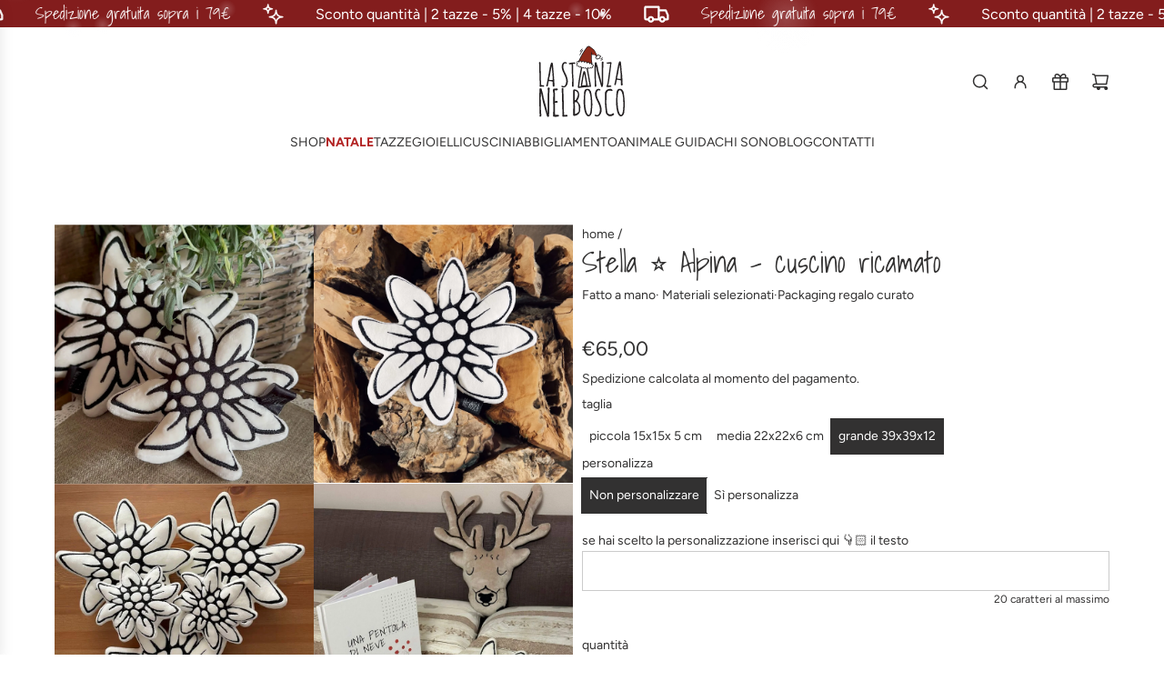

--- FILE ---
content_type: text/html; charset=utf-8
request_url: https://lastanzanelbosco.com/products/stella-alpina?variant=42014848123044
body_size: 67909
content:
<!doctype html>
<html class="js" lang="it">
<head>
<!-- BEAE-GLOBAL-FONT --> 
  <!-- START-BEAE-FONT --> 
<link rel='preconnect' href='https://fonts.googleapis.com'><link rel='preconnect' href='https://fonts.gstatic.com' crossorigin><link rel='preload' href='https://fonts.gstatic.com/s/inter/v20/UcC73FwrK3iLTeHuS_nVMrMxCp50SjIa2JL7W0Q5n-wU.woff2' as='font' type='font/woff2' crossorigin='anonymous'>
<link rel='preload' href='https://fonts.gstatic.com/s/inter/v20/UcC73FwrK3iLTeHuS_nVMrMxCp50SjIa0ZL7W0Q5n-wU.woff2' as='font' type='font/woff2' crossorigin='anonymous'>
<link rel='preload' href='https://fonts.gstatic.com/s/inter/v20/UcC73FwrK3iLTeHuS_nVMrMxCp50SjIa2ZL7W0Q5n-wU.woff2' as='font' type='font/woff2' crossorigin='anonymous'>
<link rel='preload' href='https://fonts.gstatic.com/s/inter/v20/UcC73FwrK3iLTeHuS_nVMrMxCp50SjIa1pL7W0Q5n-wU.woff2' as='font' type='font/woff2' crossorigin='anonymous'>
<link rel='preload' href='https://fonts.gstatic.com/s/inter/v20/UcC73FwrK3iLTeHuS_nVMrMxCp50SjIa2pL7W0Q5n-wU.woff2' as='font' type='font/woff2' crossorigin='anonymous'>
<link rel='preload' href='https://fonts.gstatic.com/s/inter/v20/UcC73FwrK3iLTeHuS_nVMrMxCp50SjIa25L7W0Q5n-wU.woff2' as='font' type='font/woff2' crossorigin='anonymous'>
<link rel='preload' href='https://fonts.gstatic.com/s/inter/v20/UcC73FwrK3iLTeHuS_nVMrMxCp50SjIa1ZL7W0Q5nw.woff2' as='font' type='font/woff2' crossorigin='anonymous'>
<!-- END-BEAE-FONT -->  
 <!-- END BEAE-GLOBAL-FONT -->
<!-- BEAE-HEADER -->


  
  
  
  <link href="//lastanzanelbosco.com/cdn/shop/t/43/assets/beae.base.min.css?v=167814568080774979251762429264" rel="stylesheet" type="text/css" media="all" />
  
  
      <style type="text/css" id="beae-global-theme-style">/* cyrillic-ext */
@font-face {
  font-family: 'Inter';
  font-style: normal;
  font-weight: 100;
  font-display: swap;
  src: url(https://fonts.gstatic.com/s/inter/v20/UcC73FwrK3iLTeHuS_nVMrMxCp50SjIa2JL7W0Q5n-wU.woff2) format('woff2');
  unicode-range: U+0460-052F, U+1C80-1C8A, U+20B4, U+2DE0-2DFF, U+A640-A69F, U+FE2E-FE2F;
}
/* cyrillic */
@font-face {
  font-family: 'Inter';
  font-style: normal;
  font-weight: 100;
  font-display: swap;
  src: url(https://fonts.gstatic.com/s/inter/v20/UcC73FwrK3iLTeHuS_nVMrMxCp50SjIa0ZL7W0Q5n-wU.woff2) format('woff2');
  unicode-range: U+0301, U+0400-045F, U+0490-0491, U+04B0-04B1, U+2116;
}
/* greek-ext */
@font-face {
  font-family: 'Inter';
  font-style: normal;
  font-weight: 100;
  font-display: swap;
  src: url(https://fonts.gstatic.com/s/inter/v20/UcC73FwrK3iLTeHuS_nVMrMxCp50SjIa2ZL7W0Q5n-wU.woff2) format('woff2');
  unicode-range: U+1F00-1FFF;
}
/* greek */
@font-face {
  font-family: 'Inter';
  font-style: normal;
  font-weight: 100;
  font-display: swap;
  src: url(https://fonts.gstatic.com/s/inter/v20/UcC73FwrK3iLTeHuS_nVMrMxCp50SjIa1pL7W0Q5n-wU.woff2) format('woff2');
  unicode-range: U+0370-0377, U+037A-037F, U+0384-038A, U+038C, U+038E-03A1, U+03A3-03FF;
}
/* vietnamese */
@font-face {
  font-family: 'Inter';
  font-style: normal;
  font-weight: 100;
  font-display: swap;
  src: url(https://fonts.gstatic.com/s/inter/v20/UcC73FwrK3iLTeHuS_nVMrMxCp50SjIa2pL7W0Q5n-wU.woff2) format('woff2');
  unicode-range: U+0102-0103, U+0110-0111, U+0128-0129, U+0168-0169, U+01A0-01A1, U+01AF-01B0, U+0300-0301, U+0303-0304, U+0308-0309, U+0323, U+0329, U+1EA0-1EF9, U+20AB;
}
/* latin-ext */
@font-face {
  font-family: 'Inter';
  font-style: normal;
  font-weight: 100;
  font-display: swap;
  src: url(https://fonts.gstatic.com/s/inter/v20/UcC73FwrK3iLTeHuS_nVMrMxCp50SjIa25L7W0Q5n-wU.woff2) format('woff2');
  unicode-range: U+0100-02BA, U+02BD-02C5, U+02C7-02CC, U+02CE-02D7, U+02DD-02FF, U+0304, U+0308, U+0329, U+1D00-1DBF, U+1E00-1E9F, U+1EF2-1EFF, U+2020, U+20A0-20AB, U+20AD-20C0, U+2113, U+2C60-2C7F, U+A720-A7FF;
}
/* latin */
@font-face {
  font-family: 'Inter';
  font-style: normal;
  font-weight: 100;
  font-display: swap;
  src: url(https://fonts.gstatic.com/s/inter/v20/UcC73FwrK3iLTeHuS_nVMrMxCp50SjIa1ZL7W0Q5nw.woff2) format('woff2');
  unicode-range: U+0000-00FF, U+0131, U+0152-0153, U+02BB-02BC, U+02C6, U+02DA, U+02DC, U+0304, U+0308, U+0329, U+2000-206F, U+20AC, U+2122, U+2191, U+2193, U+2212, U+2215, U+FEFF, U+FFFD;
}
/* cyrillic-ext */
@font-face {
  font-family: 'Inter';
  font-style: normal;
  font-weight: 200;
  font-display: swap;
  src: url(https://fonts.gstatic.com/s/inter/v20/UcC73FwrK3iLTeHuS_nVMrMxCp50SjIa2JL7W0Q5n-wU.woff2) format('woff2');
  unicode-range: U+0460-052F, U+1C80-1C8A, U+20B4, U+2DE0-2DFF, U+A640-A69F, U+FE2E-FE2F;
}
/* cyrillic */
@font-face {
  font-family: 'Inter';
  font-style: normal;
  font-weight: 200;
  font-display: swap;
  src: url(https://fonts.gstatic.com/s/inter/v20/UcC73FwrK3iLTeHuS_nVMrMxCp50SjIa0ZL7W0Q5n-wU.woff2) format('woff2');
  unicode-range: U+0301, U+0400-045F, U+0490-0491, U+04B0-04B1, U+2116;
}
/* greek-ext */
@font-face {
  font-family: 'Inter';
  font-style: normal;
  font-weight: 200;
  font-display: swap;
  src: url(https://fonts.gstatic.com/s/inter/v20/UcC73FwrK3iLTeHuS_nVMrMxCp50SjIa2ZL7W0Q5n-wU.woff2) format('woff2');
  unicode-range: U+1F00-1FFF;
}
/* greek */
@font-face {
  font-family: 'Inter';
  font-style: normal;
  font-weight: 200;
  font-display: swap;
  src: url(https://fonts.gstatic.com/s/inter/v20/UcC73FwrK3iLTeHuS_nVMrMxCp50SjIa1pL7W0Q5n-wU.woff2) format('woff2');
  unicode-range: U+0370-0377, U+037A-037F, U+0384-038A, U+038C, U+038E-03A1, U+03A3-03FF;
}
/* vietnamese */
@font-face {
  font-family: 'Inter';
  font-style: normal;
  font-weight: 200;
  font-display: swap;
  src: url(https://fonts.gstatic.com/s/inter/v20/UcC73FwrK3iLTeHuS_nVMrMxCp50SjIa2pL7W0Q5n-wU.woff2) format('woff2');
  unicode-range: U+0102-0103, U+0110-0111, U+0128-0129, U+0168-0169, U+01A0-01A1, U+01AF-01B0, U+0300-0301, U+0303-0304, U+0308-0309, U+0323, U+0329, U+1EA0-1EF9, U+20AB;
}
/* latin-ext */
@font-face {
  font-family: 'Inter';
  font-style: normal;
  font-weight: 200;
  font-display: swap;
  src: url(https://fonts.gstatic.com/s/inter/v20/UcC73FwrK3iLTeHuS_nVMrMxCp50SjIa25L7W0Q5n-wU.woff2) format('woff2');
  unicode-range: U+0100-02BA, U+02BD-02C5, U+02C7-02CC, U+02CE-02D7, U+02DD-02FF, U+0304, U+0308, U+0329, U+1D00-1DBF, U+1E00-1E9F, U+1EF2-1EFF, U+2020, U+20A0-20AB, U+20AD-20C0, U+2113, U+2C60-2C7F, U+A720-A7FF;
}
/* latin */
@font-face {
  font-family: 'Inter';
  font-style: normal;
  font-weight: 200;
  font-display: swap;
  src: url(https://fonts.gstatic.com/s/inter/v20/UcC73FwrK3iLTeHuS_nVMrMxCp50SjIa1ZL7W0Q5nw.woff2) format('woff2');
  unicode-range: U+0000-00FF, U+0131, U+0152-0153, U+02BB-02BC, U+02C6, U+02DA, U+02DC, U+0304, U+0308, U+0329, U+2000-206F, U+20AC, U+2122, U+2191, U+2193, U+2212, U+2215, U+FEFF, U+FFFD;
}
/* cyrillic-ext */
@font-face {
  font-family: 'Inter';
  font-style: normal;
  font-weight: 300;
  font-display: swap;
  src: url(https://fonts.gstatic.com/s/inter/v20/UcC73FwrK3iLTeHuS_nVMrMxCp50SjIa2JL7W0Q5n-wU.woff2) format('woff2');
  unicode-range: U+0460-052F, U+1C80-1C8A, U+20B4, U+2DE0-2DFF, U+A640-A69F, U+FE2E-FE2F;
}
/* cyrillic */
@font-face {
  font-family: 'Inter';
  font-style: normal;
  font-weight: 300;
  font-display: swap;
  src: url(https://fonts.gstatic.com/s/inter/v20/UcC73FwrK3iLTeHuS_nVMrMxCp50SjIa0ZL7W0Q5n-wU.woff2) format('woff2');
  unicode-range: U+0301, U+0400-045F, U+0490-0491, U+04B0-04B1, U+2116;
}
/* greek-ext */
@font-face {
  font-family: 'Inter';
  font-style: normal;
  font-weight: 300;
  font-display: swap;
  src: url(https://fonts.gstatic.com/s/inter/v20/UcC73FwrK3iLTeHuS_nVMrMxCp50SjIa2ZL7W0Q5n-wU.woff2) format('woff2');
  unicode-range: U+1F00-1FFF;
}
/* greek */
@font-face {
  font-family: 'Inter';
  font-style: normal;
  font-weight: 300;
  font-display: swap;
  src: url(https://fonts.gstatic.com/s/inter/v20/UcC73FwrK3iLTeHuS_nVMrMxCp50SjIa1pL7W0Q5n-wU.woff2) format('woff2');
  unicode-range: U+0370-0377, U+037A-037F, U+0384-038A, U+038C, U+038E-03A1, U+03A3-03FF;
}
/* vietnamese */
@font-face {
  font-family: 'Inter';
  font-style: normal;
  font-weight: 300;
  font-display: swap;
  src: url(https://fonts.gstatic.com/s/inter/v20/UcC73FwrK3iLTeHuS_nVMrMxCp50SjIa2pL7W0Q5n-wU.woff2) format('woff2');
  unicode-range: U+0102-0103, U+0110-0111, U+0128-0129, U+0168-0169, U+01A0-01A1, U+01AF-01B0, U+0300-0301, U+0303-0304, U+0308-0309, U+0323, U+0329, U+1EA0-1EF9, U+20AB;
}
/* latin-ext */
@font-face {
  font-family: 'Inter';
  font-style: normal;
  font-weight: 300;
  font-display: swap;
  src: url(https://fonts.gstatic.com/s/inter/v20/UcC73FwrK3iLTeHuS_nVMrMxCp50SjIa25L7W0Q5n-wU.woff2) format('woff2');
  unicode-range: U+0100-02BA, U+02BD-02C5, U+02C7-02CC, U+02CE-02D7, U+02DD-02FF, U+0304, U+0308, U+0329, U+1D00-1DBF, U+1E00-1E9F, U+1EF2-1EFF, U+2020, U+20A0-20AB, U+20AD-20C0, U+2113, U+2C60-2C7F, U+A720-A7FF;
}
/* latin */
@font-face {
  font-family: 'Inter';
  font-style: normal;
  font-weight: 300;
  font-display: swap;
  src: url(https://fonts.gstatic.com/s/inter/v20/UcC73FwrK3iLTeHuS_nVMrMxCp50SjIa1ZL7W0Q5nw.woff2) format('woff2');
  unicode-range: U+0000-00FF, U+0131, U+0152-0153, U+02BB-02BC, U+02C6, U+02DA, U+02DC, U+0304, U+0308, U+0329, U+2000-206F, U+20AC, U+2122, U+2191, U+2193, U+2212, U+2215, U+FEFF, U+FFFD;
}
/* cyrillic-ext */
@font-face {
  font-family: 'Inter';
  font-style: normal;
  font-weight: 400;
  font-display: swap;
  src: url(https://fonts.gstatic.com/s/inter/v20/UcC73FwrK3iLTeHuS_nVMrMxCp50SjIa2JL7W0Q5n-wU.woff2) format('woff2');
  unicode-range: U+0460-052F, U+1C80-1C8A, U+20B4, U+2DE0-2DFF, U+A640-A69F, U+FE2E-FE2F;
}
/* cyrillic */
@font-face {
  font-family: 'Inter';
  font-style: normal;
  font-weight: 400;
  font-display: swap;
  src: url(https://fonts.gstatic.com/s/inter/v20/UcC73FwrK3iLTeHuS_nVMrMxCp50SjIa0ZL7W0Q5n-wU.woff2) format('woff2');
  unicode-range: U+0301, U+0400-045F, U+0490-0491, U+04B0-04B1, U+2116;
}
/* greek-ext */
@font-face {
  font-family: 'Inter';
  font-style: normal;
  font-weight: 400;
  font-display: swap;
  src: url(https://fonts.gstatic.com/s/inter/v20/UcC73FwrK3iLTeHuS_nVMrMxCp50SjIa2ZL7W0Q5n-wU.woff2) format('woff2');
  unicode-range: U+1F00-1FFF;
}
/* greek */
@font-face {
  font-family: 'Inter';
  font-style: normal;
  font-weight: 400;
  font-display: swap;
  src: url(https://fonts.gstatic.com/s/inter/v20/UcC73FwrK3iLTeHuS_nVMrMxCp50SjIa1pL7W0Q5n-wU.woff2) format('woff2');
  unicode-range: U+0370-0377, U+037A-037F, U+0384-038A, U+038C, U+038E-03A1, U+03A3-03FF;
}
/* vietnamese */
@font-face {
  font-family: 'Inter';
  font-style: normal;
  font-weight: 400;
  font-display: swap;
  src: url(https://fonts.gstatic.com/s/inter/v20/UcC73FwrK3iLTeHuS_nVMrMxCp50SjIa2pL7W0Q5n-wU.woff2) format('woff2');
  unicode-range: U+0102-0103, U+0110-0111, U+0128-0129, U+0168-0169, U+01A0-01A1, U+01AF-01B0, U+0300-0301, U+0303-0304, U+0308-0309, U+0323, U+0329, U+1EA0-1EF9, U+20AB;
}
/* latin-ext */
@font-face {
  font-family: 'Inter';
  font-style: normal;
  font-weight: 400;
  font-display: swap;
  src: url(https://fonts.gstatic.com/s/inter/v20/UcC73FwrK3iLTeHuS_nVMrMxCp50SjIa25L7W0Q5n-wU.woff2) format('woff2');
  unicode-range: U+0100-02BA, U+02BD-02C5, U+02C7-02CC, U+02CE-02D7, U+02DD-02FF, U+0304, U+0308, U+0329, U+1D00-1DBF, U+1E00-1E9F, U+1EF2-1EFF, U+2020, U+20A0-20AB, U+20AD-20C0, U+2113, U+2C60-2C7F, U+A720-A7FF;
}
/* latin */
@font-face {
  font-family: 'Inter';
  font-style: normal;
  font-weight: 400;
  font-display: swap;
  src: url(https://fonts.gstatic.com/s/inter/v20/UcC73FwrK3iLTeHuS_nVMrMxCp50SjIa1ZL7W0Q5nw.woff2) format('woff2');
  unicode-range: U+0000-00FF, U+0131, U+0152-0153, U+02BB-02BC, U+02C6, U+02DA, U+02DC, U+0304, U+0308, U+0329, U+2000-206F, U+20AC, U+2122, U+2191, U+2193, U+2212, U+2215, U+FEFF, U+FFFD;
}
/* cyrillic-ext */
@font-face {
  font-family: 'Inter';
  font-style: normal;
  font-weight: 500;
  font-display: swap;
  src: url(https://fonts.gstatic.com/s/inter/v20/UcC73FwrK3iLTeHuS_nVMrMxCp50SjIa2JL7W0Q5n-wU.woff2) format('woff2');
  unicode-range: U+0460-052F, U+1C80-1C8A, U+20B4, U+2DE0-2DFF, U+A640-A69F, U+FE2E-FE2F;
}
/* cyrillic */
@font-face {
  font-family: 'Inter';
  font-style: normal;
  font-weight: 500;
  font-display: swap;
  src: url(https://fonts.gstatic.com/s/inter/v20/UcC73FwrK3iLTeHuS_nVMrMxCp50SjIa0ZL7W0Q5n-wU.woff2) format('woff2');
  unicode-range: U+0301, U+0400-045F, U+0490-0491, U+04B0-04B1, U+2116;
}
/* greek-ext */
@font-face {
  font-family: 'Inter';
  font-style: normal;
  font-weight: 500;
  font-display: swap;
  src: url(https://fonts.gstatic.com/s/inter/v20/UcC73FwrK3iLTeHuS_nVMrMxCp50SjIa2ZL7W0Q5n-wU.woff2) format('woff2');
  unicode-range: U+1F00-1FFF;
}
/* greek */
@font-face {
  font-family: 'Inter';
  font-style: normal;
  font-weight: 500;
  font-display: swap;
  src: url(https://fonts.gstatic.com/s/inter/v20/UcC73FwrK3iLTeHuS_nVMrMxCp50SjIa1pL7W0Q5n-wU.woff2) format('woff2');
  unicode-range: U+0370-0377, U+037A-037F, U+0384-038A, U+038C, U+038E-03A1, U+03A3-03FF;
}
/* vietnamese */
@font-face {
  font-family: 'Inter';
  font-style: normal;
  font-weight: 500;
  font-display: swap;
  src: url(https://fonts.gstatic.com/s/inter/v20/UcC73FwrK3iLTeHuS_nVMrMxCp50SjIa2pL7W0Q5n-wU.woff2) format('woff2');
  unicode-range: U+0102-0103, U+0110-0111, U+0128-0129, U+0168-0169, U+01A0-01A1, U+01AF-01B0, U+0300-0301, U+0303-0304, U+0308-0309, U+0323, U+0329, U+1EA0-1EF9, U+20AB;
}
/* latin-ext */
@font-face {
  font-family: 'Inter';
  font-style: normal;
  font-weight: 500;
  font-display: swap;
  src: url(https://fonts.gstatic.com/s/inter/v20/UcC73FwrK3iLTeHuS_nVMrMxCp50SjIa25L7W0Q5n-wU.woff2) format('woff2');
  unicode-range: U+0100-02BA, U+02BD-02C5, U+02C7-02CC, U+02CE-02D7, U+02DD-02FF, U+0304, U+0308, U+0329, U+1D00-1DBF, U+1E00-1E9F, U+1EF2-1EFF, U+2020, U+20A0-20AB, U+20AD-20C0, U+2113, U+2C60-2C7F, U+A720-A7FF;
}
/* latin */
@font-face {
  font-family: 'Inter';
  font-style: normal;
  font-weight: 500;
  font-display: swap;
  src: url(https://fonts.gstatic.com/s/inter/v20/UcC73FwrK3iLTeHuS_nVMrMxCp50SjIa1ZL7W0Q5nw.woff2) format('woff2');
  unicode-range: U+0000-00FF, U+0131, U+0152-0153, U+02BB-02BC, U+02C6, U+02DA, U+02DC, U+0304, U+0308, U+0329, U+2000-206F, U+20AC, U+2122, U+2191, U+2193, U+2212, U+2215, U+FEFF, U+FFFD;
}
/* cyrillic-ext */
@font-face {
  font-family: 'Inter';
  font-style: normal;
  font-weight: 600;
  font-display: swap;
  src: url(https://fonts.gstatic.com/s/inter/v20/UcC73FwrK3iLTeHuS_nVMrMxCp50SjIa2JL7W0Q5n-wU.woff2) format('woff2');
  unicode-range: U+0460-052F, U+1C80-1C8A, U+20B4, U+2DE0-2DFF, U+A640-A69F, U+FE2E-FE2F;
}
/* cyrillic */
@font-face {
  font-family: 'Inter';
  font-style: normal;
  font-weight: 600;
  font-display: swap;
  src: url(https://fonts.gstatic.com/s/inter/v20/UcC73FwrK3iLTeHuS_nVMrMxCp50SjIa0ZL7W0Q5n-wU.woff2) format('woff2');
  unicode-range: U+0301, U+0400-045F, U+0490-0491, U+04B0-04B1, U+2116;
}
/* greek-ext */
@font-face {
  font-family: 'Inter';
  font-style: normal;
  font-weight: 600;
  font-display: swap;
  src: url(https://fonts.gstatic.com/s/inter/v20/UcC73FwrK3iLTeHuS_nVMrMxCp50SjIa2ZL7W0Q5n-wU.woff2) format('woff2');
  unicode-range: U+1F00-1FFF;
}
/* greek */
@font-face {
  font-family: 'Inter';
  font-style: normal;
  font-weight: 600;
  font-display: swap;
  src: url(https://fonts.gstatic.com/s/inter/v20/UcC73FwrK3iLTeHuS_nVMrMxCp50SjIa1pL7W0Q5n-wU.woff2) format('woff2');
  unicode-range: U+0370-0377, U+037A-037F, U+0384-038A, U+038C, U+038E-03A1, U+03A3-03FF;
}
/* vietnamese */
@font-face {
  font-family: 'Inter';
  font-style: normal;
  font-weight: 600;
  font-display: swap;
  src: url(https://fonts.gstatic.com/s/inter/v20/UcC73FwrK3iLTeHuS_nVMrMxCp50SjIa2pL7W0Q5n-wU.woff2) format('woff2');
  unicode-range: U+0102-0103, U+0110-0111, U+0128-0129, U+0168-0169, U+01A0-01A1, U+01AF-01B0, U+0300-0301, U+0303-0304, U+0308-0309, U+0323, U+0329, U+1EA0-1EF9, U+20AB;
}
/* latin-ext */
@font-face {
  font-family: 'Inter';
  font-style: normal;
  font-weight: 600;
  font-display: swap;
  src: url(https://fonts.gstatic.com/s/inter/v20/UcC73FwrK3iLTeHuS_nVMrMxCp50SjIa25L7W0Q5n-wU.woff2) format('woff2');
  unicode-range: U+0100-02BA, U+02BD-02C5, U+02C7-02CC, U+02CE-02D7, U+02DD-02FF, U+0304, U+0308, U+0329, U+1D00-1DBF, U+1E00-1E9F, U+1EF2-1EFF, U+2020, U+20A0-20AB, U+20AD-20C0, U+2113, U+2C60-2C7F, U+A720-A7FF;
}
/* latin */
@font-face {
  font-family: 'Inter';
  font-style: normal;
  font-weight: 600;
  font-display: swap;
  src: url(https://fonts.gstatic.com/s/inter/v20/UcC73FwrK3iLTeHuS_nVMrMxCp50SjIa1ZL7W0Q5nw.woff2) format('woff2');
  unicode-range: U+0000-00FF, U+0131, U+0152-0153, U+02BB-02BC, U+02C6, U+02DA, U+02DC, U+0304, U+0308, U+0329, U+2000-206F, U+20AC, U+2122, U+2191, U+2193, U+2212, U+2215, U+FEFF, U+FFFD;
}
/* cyrillic-ext */
@font-face {
  font-family: 'Inter';
  font-style: normal;
  font-weight: 700;
  font-display: swap;
  src: url(https://fonts.gstatic.com/s/inter/v20/UcC73FwrK3iLTeHuS_nVMrMxCp50SjIa2JL7W0Q5n-wU.woff2) format('woff2');
  unicode-range: U+0460-052F, U+1C80-1C8A, U+20B4, U+2DE0-2DFF, U+A640-A69F, U+FE2E-FE2F;
}
/* cyrillic */
@font-face {
  font-family: 'Inter';
  font-style: normal;
  font-weight: 700;
  font-display: swap;
  src: url(https://fonts.gstatic.com/s/inter/v20/UcC73FwrK3iLTeHuS_nVMrMxCp50SjIa0ZL7W0Q5n-wU.woff2) format('woff2');
  unicode-range: U+0301, U+0400-045F, U+0490-0491, U+04B0-04B1, U+2116;
}
/* greek-ext */
@font-face {
  font-family: 'Inter';
  font-style: normal;
  font-weight: 700;
  font-display: swap;
  src: url(https://fonts.gstatic.com/s/inter/v20/UcC73FwrK3iLTeHuS_nVMrMxCp50SjIa2ZL7W0Q5n-wU.woff2) format('woff2');
  unicode-range: U+1F00-1FFF;
}
/* greek */
@font-face {
  font-family: 'Inter';
  font-style: normal;
  font-weight: 700;
  font-display: swap;
  src: url(https://fonts.gstatic.com/s/inter/v20/UcC73FwrK3iLTeHuS_nVMrMxCp50SjIa1pL7W0Q5n-wU.woff2) format('woff2');
  unicode-range: U+0370-0377, U+037A-037F, U+0384-038A, U+038C, U+038E-03A1, U+03A3-03FF;
}
/* vietnamese */
@font-face {
  font-family: 'Inter';
  font-style: normal;
  font-weight: 700;
  font-display: swap;
  src: url(https://fonts.gstatic.com/s/inter/v20/UcC73FwrK3iLTeHuS_nVMrMxCp50SjIa2pL7W0Q5n-wU.woff2) format('woff2');
  unicode-range: U+0102-0103, U+0110-0111, U+0128-0129, U+0168-0169, U+01A0-01A1, U+01AF-01B0, U+0300-0301, U+0303-0304, U+0308-0309, U+0323, U+0329, U+1EA0-1EF9, U+20AB;
}
/* latin-ext */
@font-face {
  font-family: 'Inter';
  font-style: normal;
  font-weight: 700;
  font-display: swap;
  src: url(https://fonts.gstatic.com/s/inter/v20/UcC73FwrK3iLTeHuS_nVMrMxCp50SjIa25L7W0Q5n-wU.woff2) format('woff2');
  unicode-range: U+0100-02BA, U+02BD-02C5, U+02C7-02CC, U+02CE-02D7, U+02DD-02FF, U+0304, U+0308, U+0329, U+1D00-1DBF, U+1E00-1E9F, U+1EF2-1EFF, U+2020, U+20A0-20AB, U+20AD-20C0, U+2113, U+2C60-2C7F, U+A720-A7FF;
}
/* latin */
@font-face {
  font-family: 'Inter';
  font-style: normal;
  font-weight: 700;
  font-display: swap;
  src: url(https://fonts.gstatic.com/s/inter/v20/UcC73FwrK3iLTeHuS_nVMrMxCp50SjIa1ZL7W0Q5nw.woff2) format('woff2');
  unicode-range: U+0000-00FF, U+0131, U+0152-0153, U+02BB-02BC, U+02C6, U+02DA, U+02DC, U+0304, U+0308, U+0329, U+2000-206F, U+20AC, U+2122, U+2191, U+2193, U+2212, U+2215, U+FEFF, U+FFFD;
}
/* cyrillic-ext */
@font-face {
  font-family: 'Inter';
  font-style: normal;
  font-weight: 800;
  font-display: swap;
  src: url(https://fonts.gstatic.com/s/inter/v20/UcC73FwrK3iLTeHuS_nVMrMxCp50SjIa2JL7W0Q5n-wU.woff2) format('woff2');
  unicode-range: U+0460-052F, U+1C80-1C8A, U+20B4, U+2DE0-2DFF, U+A640-A69F, U+FE2E-FE2F;
}
/* cyrillic */
@font-face {
  font-family: 'Inter';
  font-style: normal;
  font-weight: 800;
  font-display: swap;
  src: url(https://fonts.gstatic.com/s/inter/v20/UcC73FwrK3iLTeHuS_nVMrMxCp50SjIa0ZL7W0Q5n-wU.woff2) format('woff2');
  unicode-range: U+0301, U+0400-045F, U+0490-0491, U+04B0-04B1, U+2116;
}
/* greek-ext */
@font-face {
  font-family: 'Inter';
  font-style: normal;
  font-weight: 800;
  font-display: swap;
  src: url(https://fonts.gstatic.com/s/inter/v20/UcC73FwrK3iLTeHuS_nVMrMxCp50SjIa2ZL7W0Q5n-wU.woff2) format('woff2');
  unicode-range: U+1F00-1FFF;
}
/* greek */
@font-face {
  font-family: 'Inter';
  font-style: normal;
  font-weight: 800;
  font-display: swap;
  src: url(https://fonts.gstatic.com/s/inter/v20/UcC73FwrK3iLTeHuS_nVMrMxCp50SjIa1pL7W0Q5n-wU.woff2) format('woff2');
  unicode-range: U+0370-0377, U+037A-037F, U+0384-038A, U+038C, U+038E-03A1, U+03A3-03FF;
}
/* vietnamese */
@font-face {
  font-family: 'Inter';
  font-style: normal;
  font-weight: 800;
  font-display: swap;
  src: url(https://fonts.gstatic.com/s/inter/v20/UcC73FwrK3iLTeHuS_nVMrMxCp50SjIa2pL7W0Q5n-wU.woff2) format('woff2');
  unicode-range: U+0102-0103, U+0110-0111, U+0128-0129, U+0168-0169, U+01A0-01A1, U+01AF-01B0, U+0300-0301, U+0303-0304, U+0308-0309, U+0323, U+0329, U+1EA0-1EF9, U+20AB;
}
/* latin-ext */
@font-face {
  font-family: 'Inter';
  font-style: normal;
  font-weight: 800;
  font-display: swap;
  src: url(https://fonts.gstatic.com/s/inter/v20/UcC73FwrK3iLTeHuS_nVMrMxCp50SjIa25L7W0Q5n-wU.woff2) format('woff2');
  unicode-range: U+0100-02BA, U+02BD-02C5, U+02C7-02CC, U+02CE-02D7, U+02DD-02FF, U+0304, U+0308, U+0329, U+1D00-1DBF, U+1E00-1E9F, U+1EF2-1EFF, U+2020, U+20A0-20AB, U+20AD-20C0, U+2113, U+2C60-2C7F, U+A720-A7FF;
}
/* latin */
@font-face {
  font-family: 'Inter';
  font-style: normal;
  font-weight: 800;
  font-display: swap;
  src: url(https://fonts.gstatic.com/s/inter/v20/UcC73FwrK3iLTeHuS_nVMrMxCp50SjIa1ZL7W0Q5nw.woff2) format('woff2');
  unicode-range: U+0000-00FF, U+0131, U+0152-0153, U+02BB-02BC, U+02C6, U+02DA, U+02DC, U+0304, U+0308, U+0329, U+2000-206F, U+20AC, U+2122, U+2191, U+2193, U+2212, U+2215, U+FEFF, U+FFFD;
}
/* cyrillic-ext */
@font-face {
  font-family: 'Inter';
  font-style: normal;
  font-weight: 900;
  font-display: swap;
  src: url(https://fonts.gstatic.com/s/inter/v20/UcC73FwrK3iLTeHuS_nVMrMxCp50SjIa2JL7W0Q5n-wU.woff2) format('woff2');
  unicode-range: U+0460-052F, U+1C80-1C8A, U+20B4, U+2DE0-2DFF, U+A640-A69F, U+FE2E-FE2F;
}
/* cyrillic */
@font-face {
  font-family: 'Inter';
  font-style: normal;
  font-weight: 900;
  font-display: swap;
  src: url(https://fonts.gstatic.com/s/inter/v20/UcC73FwrK3iLTeHuS_nVMrMxCp50SjIa0ZL7W0Q5n-wU.woff2) format('woff2');
  unicode-range: U+0301, U+0400-045F, U+0490-0491, U+04B0-04B1, U+2116;
}
/* greek-ext */
@font-face {
  font-family: 'Inter';
  font-style: normal;
  font-weight: 900;
  font-display: swap;
  src: url(https://fonts.gstatic.com/s/inter/v20/UcC73FwrK3iLTeHuS_nVMrMxCp50SjIa2ZL7W0Q5n-wU.woff2) format('woff2');
  unicode-range: U+1F00-1FFF;
}
/* greek */
@font-face {
  font-family: 'Inter';
  font-style: normal;
  font-weight: 900;
  font-display: swap;
  src: url(https://fonts.gstatic.com/s/inter/v20/UcC73FwrK3iLTeHuS_nVMrMxCp50SjIa1pL7W0Q5n-wU.woff2) format('woff2');
  unicode-range: U+0370-0377, U+037A-037F, U+0384-038A, U+038C, U+038E-03A1, U+03A3-03FF;
}
/* vietnamese */
@font-face {
  font-family: 'Inter';
  font-style: normal;
  font-weight: 900;
  font-display: swap;
  src: url(https://fonts.gstatic.com/s/inter/v20/UcC73FwrK3iLTeHuS_nVMrMxCp50SjIa2pL7W0Q5n-wU.woff2) format('woff2');
  unicode-range: U+0102-0103, U+0110-0111, U+0128-0129, U+0168-0169, U+01A0-01A1, U+01AF-01B0, U+0300-0301, U+0303-0304, U+0308-0309, U+0323, U+0329, U+1EA0-1EF9, U+20AB;
}
/* latin-ext */
@font-face {
  font-family: 'Inter';
  font-style: normal;
  font-weight: 900;
  font-display: swap;
  src: url(https://fonts.gstatic.com/s/inter/v20/UcC73FwrK3iLTeHuS_nVMrMxCp50SjIa25L7W0Q5n-wU.woff2) format('woff2');
  unicode-range: U+0100-02BA, U+02BD-02C5, U+02C7-02CC, U+02CE-02D7, U+02DD-02FF, U+0304, U+0308, U+0329, U+1D00-1DBF, U+1E00-1E9F, U+1EF2-1EFF, U+2020, U+20A0-20AB, U+20AD-20C0, U+2113, U+2C60-2C7F, U+A720-A7FF;
}
/* latin */
@font-face {
  font-family: 'Inter';
  font-style: normal;
  font-weight: 900;
  font-display: swap;
  src: url(https://fonts.gstatic.com/s/inter/v20/UcC73FwrK3iLTeHuS_nVMrMxCp50SjIa1ZL7W0Q5nw.woff2) format('woff2');
  unicode-range: U+0000-00FF, U+0131, U+0152-0153, U+02BB-02BC, U+02C6, U+02DA, U+02DC, U+0304, U+0308, U+0329, U+2000-206F, U+20AC, U+2122, U+2191, U+2193, U+2212, U+2215, U+FEFF, U+FFFD;
}


            :root {
                --rows: 10;
                --beae-site-max-width: 1920px;
            }
            
        :root{--beae-global-colors-accent: #dc2626;--beae-global-colors-background: #e7e7e7;--beae-global-colors-primary: #171717;--beae-global-colors-secondary: #171717;--beae-global-colors-text: #171717;--beae-global-colors-primary_50: #e6e6e6;--beae-global-colors-primary_100: #dadada;--beae-global-colors-primary_200: #cfcfcf;--beae-global-colors-primary_300: #b8b8b8;--beae-global-colors-primary_400: #8a8a8a;--beae-global-colors-primary_500: #5c5c5c;--beae-global-colors-primary_600: #171717;--beae-global-colors-primary_700: #141414;--beae-global-colors-primary_800: #121212;--beae-global-colors-primary_900: #0c0c0c;--beae-global-colors-primary_950: #070707;--beae-global-colors-secondary_50: #e6e6e6;--beae-global-colors-secondary_100: #dadada;--beae-global-colors-secondary_200: #cfcfcf;--beae-global-colors-secondary_300: #b8b8b8;--beae-global-colors-secondary_400: #8a8a8a;--beae-global-colors-secondary_500: #5c5c5c;--beae-global-colors-secondary_600: #171717;--beae-global-colors-secondary_700: #141414;--beae-global-colors-secondary_800: #121212;--beae-global-colors-secondary_900: #0c0c0c;--beae-global-colors-secondary_950: #070707;--beae-global-colors-text_50: #e6e6e6;--beae-global-colors-text_100: #dadada;--beae-global-colors-text_200: #cfcfcf;--beae-global-colors-text_300: #b8b8b8;--beae-global-colors-text_400: #8a8a8a;--beae-global-colors-text_500: #5c5c5c;--beae-global-colors-text_600: #171717;--beae-global-colors-text_700: #141414;--beae-global-colors-text_800: #121212;--beae-global-colors-text_900: #0c0c0c;--beae-global-colors-text_950: #070707;--beae-global-colors-accent_50: #fef2f2;--beae-global-colors-accent_100: #fee2e2;--beae-global-colors-accent_200: #fecaca;--beae-global-colors-accent_300: #fca5a5;--beae-global-colors-accent_400: #f87171;--beae-global-colors-accent_500: #ef4444;--beae-global-colors-accent_600: #dc2626;--beae-global-colors-accent_700: #b91c1c;--beae-global-colors-accent_800: #991b1b;--beae-global-colors-accent_900: #7f1d1d;--beae-global-colors-accent_950: #450a0a;--beae-global-colors-background_50: #fbfbfb;--beae-global-colors-background_100: #fafafa;--beae-global-colors-background_200: #f9f9f9;--beae-global-colors-background_300: #f7f7f7;--beae-global-colors-background_400: #f2f2f2;--beae-global-colors-background_500: #eeeeee;--beae-global-colors-background_600: #e7e7e7;--beae-global-colors-background_700: #dfdfdf;--beae-global-colors-background_800: #d8d8d8;--beae-global-colors-background_900: #c8c8c8;--beae-global-colors-background_950: #b9b9b9;--beae-global-colors-white: white;--beae-global-colors-black: black;--beae-global-colors-transparent: transparent;--beae-page-width: 1470px;--beae-site-margin: 30px;--beae-site-margin-mobile: 15px;--beae-pageWidth: 1200px;} .beae-btn-pr{font-size: calc(16px * var(--text-ratio, 1))  ;line-height: calc(24px * var(--text-ratio, 1))  ;letter-spacing: -0.48px;text-transform: capitalize;font-weight: 600;font-style: normal;text-decoration: none;font-family: 'Inter', sans-serif;color: var(--beae-global-colors-white);background: var(--beae-global-colors-primary_600);border-style: solid;border-color: #000000;border-width: 0px;border-radius: 6px;box-shadow: 0px 0px 0px 0px black;padding-left: 38px;padding-right: 38px;padding-top: 16px;padding-bottom: 16px;}  .beae-btn-pr:hover{color: var(--beae-global-colors-white);background: var(--beae-global-colors-primary_500);box-shadow: none;border-style: solid;border-color: #000000;border-width: 0px;border-radius: 6px;}  .beae-btn-se{color: var(--beae-global-colors-black);font-size: calc(16px * var(--text-ratio, 1))  ;line-height: calc(24px * var(--text-ratio, 1))  ;text-transform: capitalize;font-weight: 600;letter-spacing: -0.48px;font-style: normal;text-decoration: none;font-family: 'Inter', sans-serif;background: var(--beae-global-colors-background_600);border-style: solid;border-color: #000000;border-width: 0px;border-radius: 6px;box-shadow: 0px 0px 0px 0px black;padding-right: 38px;padding-left: 38px;padding-top: 16px;padding-bottom: 16px;}  .beae-btn-se:hover{color: var(--beae-global-colors-white);background: var(--beae-global-colors-black);border-style: solid;border-color: #000000;border-width: 0px;border-radius: 6px;}  .beae-btn-te{font-size: calc(16px * var(--text-ratio, 1))  ;line-height: calc(24px * var(--text-ratio, 1))  ;text-transform: capitalize;font-weight: 600;letter-spacing: -0.48px;font-style: normal;text-decoration: underline;font-family: 'Inter', sans-serif;color: var(--beae-global-colors-text_600);border-style: solid;border-width: 0px;background: var(--beae-global-colors-transparent);border-radius: 0px;box-shadow: 0px 0px 0px 0px black;}  .beae-btn-te:hover{color: var(--beae-global-colors-text_500);border-style: solid;border-color: #000000;border-width: 0px;background: var(--beae-global-colors-transparent);border-radius: 0px;}  .beae-typo-h1{font-size: calc(68px * var(--text-ratio, 1))  ;line-height: calc(80px * var(--text-ratio, 1))  ;color:var(--beae-global-colors-text_600);letter-spacing:-3.36px;text-transform:none;font-weight:700;font-style:normal;text-decoration:none;font-family: 'Inter', sans-serif;} .beae-typo-h2{font-size: calc(58px * var(--text-ratio, 1))  ;line-height: calc(69px * var(--text-ratio, 1))  ;color:var(--beae-global-colors-text_600);text-transform:none;font-weight:700;letter-spacing:-2.88px;font-style:normal;text-decoration:none;font-family: 'Inter', sans-serif;} .beae-typo-h3{font-size: calc(45px * var(--text-ratio, 1))  ;line-height: calc(54px * var(--text-ratio, 1))  ;color:var(--beae-global-colors-text_600);text-transform:none;font-weight:700;letter-spacing:-2.24px;font-style:normal;text-decoration:none;font-family: 'Inter', sans-serif;} .beae-typo-h4{font-size: calc(38px * var(--text-ratio, 1))  ;line-height: calc(46px * var(--text-ratio, 1))  ;color:var(--beae-global-colors-text_600);text-transform:none;letter-spacing:-1.92px;font-weight:700;font-style:normal;text-decoration:none;font-family: 'Inter', sans-serif;} .beae-typo-h5{line-height: calc(38px * var(--text-ratio, 1))  ;color:var(--beae-global-colors-text_600);text-transform:none;font-weight:700;letter-spacing:-1.6px;font-style:normal;text-decoration:none;font-family: 'Inter', sans-serif;font-size: calc(32px * var(--text-ratio, 1))  ;} .beae-typo-h6{font-size: calc(29px * var(--text-ratio, 1))  ;line-height: calc(34px * var(--text-ratio, 1))  ;color:var(--beae-global-colors-text_900);font-weight:700;text-transform:none;letter-spacing:-1.44px;font-style:normal;text-decoration:none;font-family: 'Inter', sans-serif;} .beae-typo-p1{font-size: calc(22px * var(--text-ratio, 1))  ;line-height: calc(31px * var(--text-ratio, 1))  ;color:var(--beae-global-colors-text_500);text-transform:none;font-weight:400;letter-spacing:-0.672px;font-style:normal;text-decoration:none;font-family: 'Inter', sans-serif;} .beae-typo-p2{line-height: calc(27px * var(--text-ratio, 1))  ;font-size: calc(19px * var(--text-ratio, 1))  ;color:var(--beae-global-colors-text_500);font-weight:400;letter-spacing:-0.576px;text-transform:none;font-style:normal;text-decoration:none;font-family: 'Inter', sans-serif;} .beae-typo-p3{font-size: calc(16px * var(--text-ratio, 1))  ;line-height: calc(22px * var(--text-ratio, 1))  ;color:var(--beae-global-colors-text_500);font-weight:400;letter-spacing:-0.48px;text-transform:none;font-style:normal;text-decoration:none;font-family: 'Inter', sans-serif;} @media screen and (max-width: 768px) {
       .beae-btn-pr{font-size: calc(14px  * var(--text-ratio, 1)) !important ;line-height: calc(20px  * var(--text-ratio, 1)) !important ;letter-spacing: -0.42px !important;font-weight: 600 !important;padding: 13px 30px 13px 30px;}  .beae-btn-se{font-size: calc(14px  * var(--text-ratio, 1)) !important ;line-height: calc(20px  * var(--text-ratio, 1)) !important ;font-weight: 600 !important;letter-spacing: -0.42px !important;padding: 13px 30px 13px 30px;}  .beae-btn-te{font-size: calc(14px  * var(--text-ratio, 1)) !important ;line-height: calc(20px  * var(--text-ratio, 1)) !important ;font-weight: 600 !important;letter-spacing: -0.42px !important;}  .beae-typo-h1{font-size: calc(51px * var(--text-ratio, 1))  ;line-height: calc(61px * var(--text-ratio, 1))  ;letter-spacing: -2.56px;font-weight: 700;color: var(--beae-global-colors-text_600);} .beae-typo-h2{font-size: calc(42px * var(--text-ratio, 1))  ;line-height: calc(50px * var(--text-ratio, 1))  ;letter-spacing: -2.08px;font-weight: 700;color: var(--beae-global-colors-text_600);} .beae-typo-h3{font-size: calc(37px * var(--text-ratio, 1))  ;line-height: calc(44px * var(--text-ratio, 1))  ;letter-spacing: -1.84px;font-weight: 700;color: var(--beae-global-colors-text_600);} .beae-typo-h4{font-size: calc(34px * var(--text-ratio, 1))  ;line-height: calc(40px * var(--text-ratio, 1))  ;letter-spacing: -1.68px;font-weight: 700;color: var(--beae-global-colors-text_600);} .beae-typo-h5{font-size: calc(29px * var(--text-ratio, 1))  ;line-height: calc(35px * var(--text-ratio, 1))  ;letter-spacing: -1.44px;font-weight: 700;color: var(--beae-global-colors-text_600);} .beae-typo-h6{font-size: calc(19px * var(--text-ratio, 1))  ;line-height: calc(26px * var(--text-ratio, 1))  ;letter-spacing: -0.576px;font-weight: 700;color: var(--beae-global-colors-text_600);} .beae-typo-p1{font-size: calc(19px * var(--text-ratio, 1))  ;line-height: calc(26px * var(--text-ratio, 1))  ;letter-spacing: -0.576px;font-weight: 400;color: var(--beae-global-colors-text_500);} .beae-typo-p2{line-height: calc(22px * var(--text-ratio, 1))  ;font-size: calc(16px * var(--text-ratio, 1))  ;letter-spacing: -0.48px;font-weight: 400;color: var(--beae-global-colors-text_500);} .beae-typo-p3{font-size: calc(13px * var(--text-ratio, 1))  ;line-height: calc(18px * var(--text-ratio, 1))  ;letter-spacing: -0.384px;font-weight: 400;color: var(--beae-global-colors-text_500);}
  }:root {
    --beae-global-colors-white: white;
    --beae-global-colors-black: black;
    --beae-global-colors-transparent: transparent;
  --beae-global-colors-white: white;--beae-global-colors-black: black;--beae-global-colors-transparent: transparent;--be-h1-fs: 68px;--be-h1-lh: 80px;--be-h1-c: var(--beae-global-colors-text_600);--be-h1-fs-M: 51px;--be-h1-lh-M: 61px;--be-h1-ls: -3.36px;--be-h1-tt: none;--be-h1-fw: 700;--be-h1-ls-M: -2.56px;--be-h1-fst: normal;--be-h1-td: none;--be-h1-ff: 'Inter', sans-serif;--be-h1-fw-M: 700;--be-h1-c-M: var(--beae-global-colors-text_600);--be-h2-fs: 58px;--be-h2-lh: 69px;--be-h2-c: var(--beae-global-colors-text_600);--be-h2-fs-M: 42px;--be-h2-lh-M: 50px;--be-h2-tt: none;--be-h2-fw: 700;--be-h2-ls: -2.88px;--be-h2-ls-M: -2.08px;--be-h2-fst: normal;--be-h2-td: none;--be-h2-ff: 'Inter', sans-serif;--be-h2-fw-M: 700;--be-h2-c-M: var(--beae-global-colors-text_600);--be-h3-fs: 45px;--be-h3-lh: 54px;--be-h3-fs-M: 37px;--be-h3-lh-M: 44px;--be-h3-c: var(--beae-global-colors-text_600);--be-h3-tt: none;--be-h3-fw: 700;--be-h3-ls: -2.24px;--be-h3-ls-M: -1.84px;--be-h3-fst: normal;--be-h3-td: none;--be-h3-ff: 'Inter', sans-serif;--be-h3-fw-M: 700;--be-h3-c-M: var(--beae-global-colors-text_600);--be-h4-fs: 38px;--be-h4-lh: 46px;--be-h4-fs-M: 34px;--be-h4-lh-M: 40px;--be-h4-c: var(--beae-global-colors-text_600);--be-h4-tt: none;--be-h4-ls: -1.92px;--be-h4-fw: 700;--be-h4-ls-M: -1.68px;--be-h4-fst: normal;--be-h4-td: none;--be-h4-ff: 'Inter', sans-serif;--be-h4-fw-M: 700;--be-h4-c-M: var(--beae-global-colors-text_600);--be-h5-lh: 38px;--be-h5-fs-M: 29px;--be-h5-lh-M: 35px;--be-h5-c: var(--beae-global-colors-text_600);--be-h5-tt: none;--be-h5-fw: 700;--be-h5-ls: -1.6px;--be-h5-ls-M: -1.44px;--be-h5-fst: normal;--be-h5-td: none;--be-h5-ff: 'Inter', sans-serif;--be-h5-fw-M: 700;--be-h5-c-M: var(--beae-global-colors-text_600);--be-h5-fs: 32px;--be-h6-fs: 29px;--be-h6-lh: 34px;--be-h6-fs-M: 19px;--be-h6-lh-M: 26px;--be-h6-c: var(--beae-global-colors-text_900);--be-h6-fw: 700;--be-h6-tt: none;--be-h6-ls: -1.44px;--be-h6-ls-M: -0.576px;--be-h6-fst: normal;--be-h6-td: none;--be-h6-ff: 'Inter', sans-serif;--be-h6-fw-M: 700;--be-h6-c-M: var(--beae-global-colors-text_600);--be-p1-fs: 22px;--be-p1-lh: 31px;--be-p1-fs-M: 19px;--be-p1-lh-M: 26px;--be-p1-c: var(--beae-global-colors-text_500);--be-p1-tt: none;--be-p1-fw: 400;--be-p1-ls-M: -0.576px;--be-p1-ls: -0.672px;--be-p1-fst: normal;--be-p1-td: none;--be-p1-ff: 'Inter', sans-serif;--be-p1-fw-M: 400;--be-p1-c-M: var(--beae-global-colors-text_500);--be-p2-lh: 27px;--be-p2-lh-M: 22px;--be-p2-fs: 19px;--be-p2-fs-M: 16px;--be-p2-c: var(--beae-global-colors-text_500);--be-p2-fw: 400;--be-p2-ls-M: -0.48px;--be-p2-ls: -0.576px;--be-p2-tt: none;--be-p2-fst: normal;--be-p2-td: none;--be-p2-ff: 'Inter', sans-serif;--be-p2-fw-M: 400;--be-p2-c-M: var(--beae-global-colors-text_500);--be-p3-fs: 16px;--be-p3-lh: 22px;--be-p3-fs-M: 13px;--be-p3-lh-M: 18px;--be-p3-c: var(--beae-global-colors-text_500);--be-p3-fw: 400;--be-p3-ls-M: -0.384px;--be-p3-ls: -0.48px;--be-p3-tt: none;--be-p3-fst: normal;--be-p3-td: none;--be-p3-ff: 'Inter', sans-serif;--be-p3-fw-M: 400;--be-p3-c-M: var(--beae-global-colors-text_500); --be-btn-pr-fs: 16px;
--be-btn-pr-lh: 24px;
--be-btn-pr-ls: -0.48px;
--be-btn-pr-tt: capitalize;
--be-btn-pr-fw: 600;
--be-btn-pr-fst: normal;
--be-btn-pr-td: none;
--be-btn-pr-ff: 'Inter', sans-serif;
--be-btn-pr-c: var(--beae-global-colors-white);
--be-btn-pr-b: var(--beae-global-colors-primary_600);
--be-btn-pr-bst: solid;
--be-btn-pr-bc: #000000;
--be-btn-pr-bw: 0px;
--be-btn-pr-br: 6px;
--be-btn-pr-bs: 0px 0px 0px 0px black;
--be-btn-pr-pl: 38px;
--be-btn-pr-pr: 38px;
--be-btn-pr-pt: 16px;
--be-btn-pr-pb: 16px;  --be-btn-pr-cH: var(--beae-global-colors-white);
--be-btn-pr-bH: var(--beae-global-colors-primary_500);
--be-btn-pr-bsH: none;
--be-btn-pr-bstH: solid;
--be-btn-pr-bcH: #000000;
--be-btn-pr-bwH: 0px;
--be-btn-pr-brH: 6px;  --be-btn-pr-fs-M: 14px !important;
--be-btn-pr-lh-M: 20px !important;
--be-btn-pr-ls-M: -0.42px !important;
--be-btn-pr-fw-M: 600 !important;
--be-btn-pr-p-M: 13px 30px 13px 30px;  --be-btn-se-c: var(--beae-global-colors-black);
--be-btn-se-fs: 16px;
--be-btn-se-lh: 24px;
--be-btn-se-tt: capitalize;
--be-btn-se-fw: 600;
--be-btn-se-ls: -0.48px;
--be-btn-se-fst: normal;
--be-btn-se-td: none;
--be-btn-se-ff: 'Inter', sans-serif;
--be-btn-se-b: var(--beae-global-colors-background_600);
--be-btn-se-bst: solid;
--be-btn-se-bc: #000000;
--be-btn-se-bw: 0px;
--be-btn-se-br: 6px;
--be-btn-se-bs: 0px 0px 0px 0px black;
--be-btn-se-pr: 38px;
--be-btn-se-pl: 38px;
--be-btn-se-pt: 16px;
--be-btn-se-pb: 16px;  --be-btn-se-cH: var(--beae-global-colors-white);
--be-btn-se-bH: var(--beae-global-colors-black);
--be-btn-se-bstH: solid;
--be-btn-se-bcH: #000000;
--be-btn-se-bwH: 0px;
--be-btn-se-brH: 6px;  --be-btn-se-fs-M: 14px !important;
--be-btn-se-lh-M: 20px !important;
--be-btn-se-fw-M: 600 !important;
--be-btn-se-ls-M: -0.42px !important;
--be-btn-se-p-M: 13px 30px 13px 30px;  --be-btn-te-fs: 16px;
--be-btn-te-lh: 24px;
--be-btn-te-tt: capitalize;
--be-btn-te-fw: 600;
--be-btn-te-ls: -0.48px;
--be-btn-te-fst: normal;
--be-btn-te-td: underline;
--be-btn-te-ff: 'Inter', sans-serif;
--be-btn-te-c: var(--beae-global-colors-text_600);
--be-btn-te-bst: solid;
--be-btn-te-bw: 0px;
--be-btn-te-b: var(--beae-global-colors-transparent);
--be-btn-te-br: 0px;
--be-btn-te-bs: 0px 0px 0px 0px black;  --be-btn-te-cH: var(--beae-global-colors-text_500);
--be-btn-te-bstH: solid;
--be-btn-te-bcH: #000000;
--be-btn-te-bwH: 0px;
--be-btn-te-bH: var(--beae-global-colors-transparent);
--be-btn-te-brH: 0px;  --be-btn-te-fs-M: 14px !important;
--be-btn-te-lh-M: 20px !important;
--be-btn-te-fw-M: 600 !important;
--be-btn-te-ls-M: -0.42px !important; }</style>
  
      
  <script src="//lastanzanelbosco.com/cdn/shop/t/43/assets/beae.base.min.js?v=149330802727853746701762429265" defer="defer"></script>
  <script>
    window.BEAE_HELPER = {
        routes: {
            cart_url: "/cart",
            root_url: "/"
        },
        lang: "it",
        available_lang: {"shop_locale":{"locale":"it","enabled":true,"primary":true,"published":true}}
    };
  </script><script>
      try {
        const beaeRecentlyViewedProducts = new Set(JSON.parse(localStorage.getItem("beaeRecentlyViewedProducts") || "[]"));
        beaeRecentlyViewedProducts.delete(7041012301988); // Delete first to re-move the product
        beaeRecentlyViewedProducts.add(7041012301988);
        localStorage.setItem("beaeRecentlyViewedProducts", JSON.stringify(Array.from(beaeRecentlyViewedProducts.values()).reverse()));
      } catch (e) {
        // Safari in private mode does not allow setting item, we silently fail
      }
      </script><!-- END BEAE-HEADER -->
  <!-- Basic page needs ================================================== -->
  <meta charset="utf-8"><meta http-equiv="X-UA-Compatible" content="IE=edge"><link rel="preconnect" href="https://fonts.shopifycdn.com" crossorigin><link href="//lastanzanelbosco.com/cdn/shop/t/43/assets/swiper-bundle.min.css?v=127370101718424465871762429246" rel="stylesheet" type="text/css" media="all" />
  <link href="//lastanzanelbosco.com/cdn/shop/t/43/assets/photoswipe.min.css?v=165459975419098386681762429246" rel="stylesheet" type="text/css" media="all" />
  <link href="//lastanzanelbosco.com/cdn/shop/t/43/assets/theme.min.css?v=128457264536365524961762429246" rel="stylesheet" type="text/css" media="all" />
  <link href="//lastanzanelbosco.com/cdn/shop/t/43/assets/custom.css?v=102493421877365237651762429245" rel="stylesheet" type="text/css" media="all" />

  
    <link rel="shortcut icon" href="//lastanzanelbosco.com/cdn/shop/files/favicon_Tavola_disegno_1.png?crop=center&height=180&v=1614289495&width=180" type="image/png">
    <link rel="apple-touch-icon" sizes="180x180" href="//lastanzanelbosco.com/cdn/shop/files/favicon_Tavola_disegno_1.png?crop=center&height=180&v=1614289495&width=180">
    <link rel="apple-touch-icon-precomposed" sizes="180x180" href="//lastanzanelbosco.com/cdn/shop/files/favicon_Tavola_disegno_1.png?crop=center&height=180&v=1614289495&width=180">
    <link rel="icon" type="image/png" sizes="32x32" href="//lastanzanelbosco.com/cdn/shop/files/favicon_Tavola_disegno_1.png?crop=center&height=32&v=1614289495&width=32">
    <link rel="icon" type="image/png" sizes="194x194" href="//lastanzanelbosco.com/cdn/shop/files/favicon_Tavola_disegno_1.png?crop=center&height=194&v=1614289495&width=194">
    <link rel="icon" type="image/png" sizes="192x192" href="//lastanzanelbosco.com/cdn/shop/files/favicon_Tavola_disegno_1.png?crop=center&height=192&v=1614289495&width=192">
    <link rel="icon" type="image/png" sizes="16x16" href="//lastanzanelbosco.com/cdn/shop/files/favicon_Tavola_disegno_1.png?crop=center&height=16&v=1614289495&width=16">
  

    <link rel="preload" as="font" href="//lastanzanelbosco.com/cdn/fonts/shadows_into_light/shadowsintolight_n4.13f218429ac0076957bf37b06737a1b0bf1ca804.woff2" type="font/woff2" crossorigin>
    

    <link rel="preload" as="font" href="//lastanzanelbosco.com/cdn/fonts/figtree/figtree_n4.3c0838aba1701047e60be6a99a1b0a40ce9b8419.woff2" type="font/woff2" crossorigin>
    
<!-- Title and description ================================================== -->
  <title>
    Stella alpina | Cuscino fatto a mano &ndash; La stanza nel bosco
  </title>

  
    <meta name="description" content="Cuscino a forma di Stella alpina realizzato a mano in velluto &quot;Minky&quot;, tessuto ideato per la produzione di accessori e indumenti per neonati e bambini. Morbido e delicato. Antimacchia e traspirante. Si lava in lavatrice. Scopri tutti i prodotti de La Stanza nel Bosco.">
  

  <!-- Helpers ================================================== -->
  <!-- /snippets/social-meta-tags.liquid -->


<meta property="og:site_name" content="La stanza nel bosco">
<meta property="og:url" content="https://lastanzanelbosco.com/products/stella-alpina">
<meta property="og:title" content="Stella  ⭐️ Alpina - cuscino ricamato">
<meta property="og:type" content="product">
<meta property="og:description" content="Cuscino a forma di Stella alpina realizzato a mano in velluto &quot;Minky&quot;, tessuto ideato per la produzione di accessori e indumenti per neonati e bambini. Morbido e delicato. Antimacchia e traspirante. Si lava in lavatrice. Scopri tutti i prodotti de La Stanza nel Bosco.">

  <meta property="og:price:amount" content="22,00">
  <meta property="og:price:currency" content="EUR">

<meta property="og:image" content="http://lastanzanelbosco.com/cdn/shop/files/stella-alpina-piccola.jpg?v=1718269788"><meta property="og:image" content="http://lastanzanelbosco.com/cdn/shop/products/stella-alpina-640350.jpg?v=1739612099"><meta property="og:image" content="http://lastanzanelbosco.com/cdn/shop/files/stelle-alpine.jpg?v=1739612099">
<meta property="og:image:alt" content="Stella  ⭐️ Alpina - cuscino ricamato"><meta property="og:image:alt" content="Stella ⭐️ Alpina - La stanza nel bosco"><meta property="og:image:alt" content="Stella  ⭐️ Alpina - cuscino ricamato">
<meta property="og:image:secure_url" content="https://lastanzanelbosco.com/cdn/shop/files/stella-alpina-piccola.jpg?v=1718269788"><meta property="og:image:secure_url" content="https://lastanzanelbosco.com/cdn/shop/products/stella-alpina-640350.jpg?v=1739612099"><meta property="og:image:secure_url" content="https://lastanzanelbosco.com/cdn/shop/files/stelle-alpine.jpg?v=1739612099">


<meta name="x:card" content="summary_large_image">
<meta name="x:title" content="Stella  ⭐️ Alpina - cuscino ricamato">
<meta name="x:description" content="Cuscino a forma di Stella alpina realizzato a mano in velluto &quot;Minky&quot;, tessuto ideato per la produzione di accessori e indumenti per neonati e bambini. Morbido e delicato. Antimacchia e traspirante. Si lava in lavatrice. Scopri tutti i prodotti de La Stanza nel Bosco.">

  <link rel="canonical" href="https://lastanzanelbosco.com/products/stella-alpina"/>
  <meta name="viewport" content="width=device-width, initial-scale=1, shrink-to-fit=no">
  <meta name="theme-color" content="rgba(52 52 52 / 1.0)">

  <!-- CSS ================================================== -->
  <style>
/*============================================================================
  #Typography
==============================================================================*/






@font-face {
  font-family: "Shadows Into Light";
  font-weight: 400;
  font-style: normal;
  font-display: swap;
  src: url("//lastanzanelbosco.com/cdn/fonts/shadows_into_light/shadowsintolight_n4.13f218429ac0076957bf37b06737a1b0bf1ca804.woff2") format("woff2"),
       url("//lastanzanelbosco.com/cdn/fonts/shadows_into_light/shadowsintolight_n4.1b8a37e3c67688e0fe11b3a125486f4a08991555.woff") format("woff");
}

@font-face {
  font-family: Figtree;
  font-weight: 400;
  font-style: normal;
  font-display: swap;
  src: url("//lastanzanelbosco.com/cdn/fonts/figtree/figtree_n4.3c0838aba1701047e60be6a99a1b0a40ce9b8419.woff2") format("woff2"),
       url("//lastanzanelbosco.com/cdn/fonts/figtree/figtree_n4.c0575d1db21fc3821f17fd6617d3dee552312137.woff") format("woff");
}




  @font-face {
  font-family: Figtree;
  font-weight: 700;
  font-style: normal;
  font-display: swap;
  src: url("//lastanzanelbosco.com/cdn/fonts/figtree/figtree_n7.2fd9bfe01586148e644724096c9d75e8c7a90e55.woff2") format("woff2"),
       url("//lastanzanelbosco.com/cdn/fonts/figtree/figtree_n7.ea05de92d862f9594794ab281c4c3a67501ef5fc.woff") format("woff");
}




  @font-face {
  font-family: Figtree;
  font-weight: 400;
  font-style: italic;
  font-display: swap;
  src: url("//lastanzanelbosco.com/cdn/fonts/figtree/figtree_i4.89f7a4275c064845c304a4cf8a4a586060656db2.woff2") format("woff2"),
       url("//lastanzanelbosco.com/cdn/fonts/figtree/figtree_i4.6f955aaaafc55a22ffc1f32ecf3756859a5ad3e2.woff") format("woff");
}




  @font-face {
  font-family: Figtree;
  font-weight: 700;
  font-style: italic;
  font-display: swap;
  src: url("//lastanzanelbosco.com/cdn/fonts/figtree/figtree_i7.06add7096a6f2ab742e09ec7e498115904eda1fe.woff2") format("woff2"),
       url("//lastanzanelbosco.com/cdn/fonts/figtree/figtree_i7.ee584b5fcaccdbb5518c0228158941f8df81b101.woff") format("woff");
}









/*============================================================================
  #General Variables
==============================================================================*/

:root {

  --font-weight-normal: 400;
  --font-weight-bold: 700;
  --font-weight-header-bold: 700;

  --header-font-stack: "Shadows Into Light", cursive;
  --header-font-weight: 400;
  --header-font-style: normal;
  --header-text-size: 32;
  --header-text-size-px: 32px;
  --header-mobile-text-size-px: 22px;

  --header-font-case: normal;
  --header-font-size: 14;
  --header-font-size-px: 14px;

  --heading-spacing: 0.0em;
  --heading-line-height: 1.2;
  --heading-font-case: normal;
  --heading-font-stack: FontDrop;

  --body-font-stack: Figtree, sans-serif;
  --body-font-weight: 400;
  --body-font-style: normal;

  --button-font-stack: Figtree, sans-serif;
  --button-font-weight: 400;
  --button-font-style: normal;

  --label-font-stack: Figtree, sans-serif;
  --label-font-weight: 400;
  --label-font-style: normal;
  --label-font-case: lowercase;
  --label-spacing: 0px;

  --navigation-font-stack: Figtree, sans-serif;
  --navigation-font-weight: 400;
  --navigation-font-style: normal;
  --navigation-font-letter-spacing: 0px;

  --base-font-size-int: 14;
  --base-font-size: 14px;

  --body-font-size-12-to-em: 0.86em;
  --body-font-size-16-to-em: 1.14em;
  --body-font-size-22-to-em: 1.57em;
  --body-font-size-28-to-em: 2.0em;
  --body-font-size-36-to-em: 2.57em;

  /* Heading Sizes */

  
  --h1-size: 40px;
  --h2-size: 32px;
  --h3-size: 28px;
  --h4-size: 24px;
  --h5-size: 20px;
  --h6-size: 16px;

  --sale-badge-color: rgba(117 117 117 / 1.0);
  --sold-out-badge-color: rgba(50 49 49 / 1.0);
  --custom-badge-color: rgba(73 73 73 / 1.0);
  --preorder-badge-color: rgba(73 73 73 / 1.0);
  --countdown-badge-color: rgba(73 73 73 / 1.0);
  --badge-font-color: rgba(255 255 255 / 1.0);

  --primary-btn-text-color: rgba(255 255 255 / 1.0);
  --primary-btn-text-color-opacity50: color-mix(in srgb, var(--primary-btn-text-color), transparent 50%);
  --primary-btn-bg-color: rgba(99 112 105 / 1.0);
  --primary-btn-bg-color-opacity50: color-mix(in srgb, var(--primary-btn-bg-color), transparent 50%);

  --button-text-case: uppercase;
  --button-font-size: 14;
  --button-font-size-px: 14px;
  --button-text-spacing-px: 1px;

  
    --text-line-clamp: 1;
  

  

  --text-color: rgba(50 49 49 / 1.0);
  --text-color-transparent05: color-mix(in srgb, var(--text-color), transparent 95%);
  --text-color-transparent10: color-mix(in srgb, var(--text-color), transparent 90%);
  --text-color-transparent15: color-mix(in srgb, var(--text-color), transparent 85%);
  --text-color-transparent25: color-mix(in srgb, var(--text-color), transparent 75%);
  --text-color-transparent30: color-mix(in srgb, var(--text-color), transparent 70%);
  --text-color-transparent40: color-mix(in srgb, var(--text-color), transparent 60%);
  --text-color-transparent50: color-mix(in srgb, var(--text-color), transparent 50%);
  --text-color-transparent5: color-mix(in srgb, var(--text-color), transparent 50%);
  --text-color-transparent6: color-mix(in srgb, var(--text-color), transparent 40%);
  --text-color-transparent7: color-mix(in srgb, var(--text-color), transparent 30%);
  --text-color-transparent8: color-mix(in srgb, var(--text-color), transparent 20%);

  
    --heading-xl-font-size: 28px;
    --heading-l-font-size: 22px;
    --subheading-font-size: 20px;
  

  
    --small-body-font-size: 12px;
  

  --link-color: rgba(52 52 52 / 1.0);
  --on-sale-color: rgba(55 55 55 / 1.0);

  --body-color: rgba(255 255 255 / 1.0);
  --body-color-darken10: #e6e6e6;
  --body-color-transparent00: color-mix(in srgb, var(--body-color), transparent 100%);
  --body-color-transparent40: color-mix(in srgb, var(--body-color), transparent 60%);
  --body-color-transparent50: color-mix(in srgb, var(--body-color), transparent 50%);
  --body-color-transparent90: color-mix(in srgb, var(--body-color), transparent 10%);

  --body-overlay-color: color-mix(in srgb, var(--body-color-darken10), transparent 30%);

  --body-secondary-color: rgba(239 239 239 / 1.0);
  --body-secondary-color-transparent00: color-mix(in srgb, var(--body-secondary-color), transparent 100%);
  --body-secondary-color-darken05: color-mix(in srgb, var(--body-secondary-color), transparent 95%);

  --color-primary-background: #fff;
  --color-primary-background-rgb: 255, 255, 255;
  --color-secondary-background: rgba(239 239 239 / 1.0);

  --border-color: rgba(50, 49, 49, 0.25);
  --link-border-color: color-mix(in srgb, var(--link-color), transparent 50%);
  --border-color-darken10: #181818;
  --view-in-space-button-background: #f2f2f2;

  --header-color: rgba(255 255 255 / 1.0);
  --header-color-darken5-filter: #f2f2f2;
  --header-color-darken5: color-mix(in srgb, var(--header-color-darken5-filter), transparent 0%);

  --header-border-color: rgba(255 255 255 / 1.0);

  --announcement-text-size: 12px;
  --announcement-text-spacing: 0px;

  --logo-font-size: 27px;

  --overlay-header-text-color: rgba(50 49 49 / 1.0);
  --nav-text-color: rgba(50 49 49 / 1.0);
  --nav-text-color-transparent5: color-mix(in srgb, var(--nav-text-color), transparent 95%);
  --nav-text-color-transparent10: color-mix(in srgb, var(--nav-text-color), transparent 90%);
  --nav-text-color-transparent30: color-mix(in srgb, var(--nav-text-color), transparent 70%);
  --nav-text-color-transparent50: color-mix(in srgb, var(--nav-text-color), transparent 50%);

  --nav-text-hover: rgba(117 117 117 / 1.0);

  --color-scheme-light-background: rgba(239 239 239 / 1.0);
  --color-scheme-light-background-transparent40: color-mix(in srgb, var(--color-scheme-light-background), transparent 60%);
  --color-scheme-light-background-transparent50: color-mix(in srgb, var(--color-scheme-light-background), transparent 50%);
  --color-scheme-light-background-rgb: 239, 239, 239;

  --color-scheme-light-text: rgba(50 49 49 / 1.0);
  --color-scheme-light-text-transparent10: color-mix(in srgb, var(--color-scheme-light-text), transparent 90%);
  --color-scheme-light-text-transparent25: color-mix(in srgb, var(--color-scheme-light-text), transparent 75%);
  --color-scheme-light-text-transparent40: color-mix(in srgb, var(--color-scheme-light-text), transparent 60%);
  --color-scheme-light-text-transparent50: color-mix(in srgb, var(--color-scheme-light-text), transparent 50%);
  --color-scheme-light-text-transparent60: color-mix(in srgb, var(--color-scheme-light-text), transparent 40%);
  --color-scheme-light-text-transparent80: color-mix(in srgb, var(--color-scheme-light-text), transparent 20%);

  --color-scheme-feature-background: rgba(99 112 105 / 1.0);
  --color-scheme-feature-background-transparent40: color-mix(in srgb, var(--color-scheme-feature-background), transparent 60%);
  --color-scheme-feature-background-transparent50: color-mix(in srgb, var(--color-scheme-feature-background), transparent 50%);
  --color-scheme-feature-background-rgb: 99, 112, 105;

  --color-scheme-feature-text: rgba(255 255 255 / 1.0);
  --color-scheme-feature-text-transparent10: color-mix(in srgb, var(--color-scheme-feature-text), transparent 90%);
  --color-scheme-feature-text-transparent25: color-mix(in srgb, var(--color-scheme-feature-text), transparent 75%);
  --color-scheme-feature-text-transparent40: color-mix(in srgb, var(--color-scheme-feature-text), transparent 60%);
  --color-scheme-feature-text-transparent50: color-mix(in srgb, var(--color-scheme-feature-text), transparent 50%);
  --color-scheme-feature-text-transparent60: color-mix(in srgb, var(--color-scheme-feature-text), transparent 40%);
  --color-scheme-feature-text-transparent80: color-mix(in srgb, var(--color-scheme-feature-text), transparent 20%);

  --homepage-sections-accent-secondary-color-transparent60: color-mix(in srgb, var(--color-scheme-feature-text), transparent 40%);

  --color-scheme-dark-background: rgba(131 29 29 / 1.0);
  --color-scheme-dark-background-transparent40: color-mix(in srgb, var(--color-scheme-dark-background), transparent 60%);
  --color-scheme-dark-background-transparent50: color-mix(in srgb, var(--color-scheme-dark-background), transparent 50%);
  --color-scheme-dark-background-rgb: 131, 29, 29;

  --color-scheme-dark-text: rgba(255 255 255 / 1.0);
  --color-scheme-dark-text-transparent10: color-mix(in srgb, var(--color-scheme-dark-text), transparent 90%);
  --color-scheme-dark-text-transparent25: color-mix(in srgb, var(--color-scheme-dark-text), transparent 75%);
  --color-scheme-dark-text-transparent40: color-mix(in srgb, var(--color-scheme-dark-text), transparent 60%);
  --color-scheme-dark-text-transparent50: color-mix(in srgb, var(--color-scheme-dark-text), transparent 50%);
  --color-scheme-dark-text-transparent60: color-mix(in srgb, var(--color-scheme-dark-text), transparent 40%);
  --color-scheme-dark-text-transparent80: color-mix(in srgb, var(--color-scheme-dark-text), transparent 20%);

  --filter-bg-color: rgba(50, 49, 49, 0.1);

  --menu-drawer-color: rgba(255 255 255 / 1.0);
  --menu-drawer-text-color: rgba(50 49 49 / 1.0);
  --menu-drawer-text-color-transparent10: color-mix(in srgb, var(--menu-drawer-text-color), transparent 90%);
  --menu-drawer-text-color-transparent30: color-mix(in srgb, var(--menu-drawer-text-color), transparent 70%);
  --menu-drawer-border-color: color-mix(in srgb, var(--menu-drawer-text-color), transparent 75%);
  --menu-drawer-text-hover-color: rgba(117 117 117 / 1.0);

  --cart-drawer-color: rgba(255 255 255 / 1.0);
  --cart-drawer-color-transparent50: color-mix(in srgb, var(--cart-drawer-color), transparent 50%);
  --cart-drawer-text-color: rgba(50 49 49 / 1.0);
  --cart-drawer-text-color-transparent10: color-mix(in srgb, var(--cart-drawer-text-color), transparent 90%);
  --cart-drawer-text-color-transparent25: color-mix(in srgb, var(--cart-drawer-text-color), transparent 75%);
  --cart-drawer-text-color-transparent40: color-mix(in srgb, var(--cart-drawer-text-color), transparent 60%);
  --cart-drawer-text-color-transparent50: color-mix(in srgb, var(--cart-drawer-text-color), transparent 50%);
  --cart-drawer-text-color-transparent70: color-mix(in srgb, var(--cart-drawer-text-color), transparent 30%);
  --cart-drawer-border-color: color-mix(in srgb, var(--cart-drawer-text-color), transparent 75%);

  --success-color: #28a745;
  --error-color: #DC3545;
  --warning-color: #EB9247;

  /* Shop Pay Installments variables */
  --color-body: rgba(239 239 239 / 1.0);
  --color-bg: rgba(239 239 239 / 1.0);

  /* Checkbox */
  --checkbox-size: 16px;
  --inline-icon-size: 16px;
  --line-height-base: 1.6;

  /* Grid spacing */
  --grid-spacing: 10px;
  
    --grid-spacing-tight: 10px;
    --grid-spacing-loose: 10px;
  

  /* Border radius */
  --block-border-radius: 0;
  --input-border-radius: 0;
  --thumbnail-border-radius: 0;
  --badge-border-radius: 0;
  

  --swatch-border-radius: 0;
  
    --swatch-border-radius: 50%;
  
}
</style>

  <style data-shopify>
    *,
    *::before,
    *::after {
      box-sizing: inherit;
    }

    html {
      box-sizing: border-box;
      background-color: var(--body-color);
      height: 100%;
      margin: 0;
    }

    body {
      background-color: var(--body-color);
      min-height: 100%;
      margin: 0;
      display: grid;
      grid-template-rows: auto auto 1fr auto;
      grid-template-columns: 100%;
      overflow-x: hidden;
    }

    .sr-only {
      position: absolute;
      width: 1px;
      height: 1px;
      padding: 0;
      margin: -1px;
      overflow: hidden;
      clip: rect(0, 0, 0, 0);
      border: 0;
    }

    .sr-only-focusable:active, .sr-only-focusable:focus {
      position: static;
      width: auto;
      height: auto;
      margin: 0;
      overflow: visible;
      clip: auto;
    }
  </style>

  <!-- Header hook for plugins ================================================== -->
  <script>window.performance && window.performance.mark && window.performance.mark('shopify.content_for_header.start');</script><meta name="google-site-verification" content="68vhYhZFmT3WA7OjvdPKBjb5zlu_mUENRBM83fObp5c">
<meta name="google-site-verification" content="68vhYhZFmT3WA7OjvdPKBjb5zlu_mUENRBM83fObp5c">
<meta id="shopify-digital-wallet" name="shopify-digital-wallet" content="/45674201252/digital_wallets/dialog">
<meta name="shopify-checkout-api-token" content="1a52808d0be3e2185fcc7e2dae2340c5">
<meta id="in-context-paypal-metadata" data-shop-id="45674201252" data-venmo-supported="false" data-environment="production" data-locale="it_IT" data-paypal-v4="true" data-currency="EUR">
<link rel="alternate" hreflang="x-default" href="https://lastanzanelbosco.com/products/stella-alpina">
<link rel="alternate" hreflang="en" href="https://lastanzanelbosco.com/en/products/stella-alpina">
<link rel="alternate" type="application/json+oembed" href="https://lastanzanelbosco.com/products/stella-alpina.oembed">
<script async="async" src="/checkouts/internal/preloads.js?locale=it-IT"></script>
<link rel="preconnect" href="https://shop.app" crossorigin="anonymous">
<script async="async" src="https://shop.app/checkouts/internal/preloads.js?locale=it-IT&shop_id=45674201252" crossorigin="anonymous"></script>
<script id="apple-pay-shop-capabilities" type="application/json">{"shopId":45674201252,"countryCode":"IT","currencyCode":"EUR","merchantCapabilities":["supports3DS"],"merchantId":"gid:\/\/shopify\/Shop\/45674201252","merchantName":"La stanza nel bosco","requiredBillingContactFields":["postalAddress","email","phone"],"requiredShippingContactFields":["postalAddress","email","phone"],"shippingType":"shipping","supportedNetworks":["visa","maestro","masterCard","amex"],"total":{"type":"pending","label":"La stanza nel bosco","amount":"1.00"},"shopifyPaymentsEnabled":true,"supportsSubscriptions":true}</script>
<script id="shopify-features" type="application/json">{"accessToken":"1a52808d0be3e2185fcc7e2dae2340c5","betas":["rich-media-storefront-analytics"],"domain":"lastanzanelbosco.com","predictiveSearch":true,"shopId":45674201252,"locale":"it"}</script>
<script>var Shopify = Shopify || {};
Shopify.shop = "la-stanza-nel-bosco.myshopify.com";
Shopify.locale = "it";
Shopify.currency = {"active":"EUR","rate":"1.0"};
Shopify.country = "IT";
Shopify.theme = {"name":"Copia aggiornata di Natale","id":188512797004,"schema_name":"Flow","schema_version":"41.1.1","theme_store_id":801,"role":"main"};
Shopify.theme.handle = "null";
Shopify.theme.style = {"id":null,"handle":null};
Shopify.cdnHost = "lastanzanelbosco.com/cdn";
Shopify.routes = Shopify.routes || {};
Shopify.routes.root = "/";</script>
<script type="module">!function(o){(o.Shopify=o.Shopify||{}).modules=!0}(window);</script>
<script>!function(o){function n(){var o=[];function n(){o.push(Array.prototype.slice.apply(arguments))}return n.q=o,n}var t=o.Shopify=o.Shopify||{};t.loadFeatures=n(),t.autoloadFeatures=n()}(window);</script>
<script>
  window.ShopifyPay = window.ShopifyPay || {};
  window.ShopifyPay.apiHost = "shop.app\/pay";
  window.ShopifyPay.redirectState = null;
</script>
<script id="shop-js-analytics" type="application/json">{"pageType":"product"}</script>
<script defer="defer" async type="module" src="//lastanzanelbosco.com/cdn/shopifycloud/shop-js/modules/v2/client.init-shop-cart-sync_J_D_oU2-.it.esm.js"></script>
<script defer="defer" async type="module" src="//lastanzanelbosco.com/cdn/shopifycloud/shop-js/modules/v2/chunk.common_BV8fZAz3.esm.js"></script>
<script type="module">
  await import("//lastanzanelbosco.com/cdn/shopifycloud/shop-js/modules/v2/client.init-shop-cart-sync_J_D_oU2-.it.esm.js");
await import("//lastanzanelbosco.com/cdn/shopifycloud/shop-js/modules/v2/chunk.common_BV8fZAz3.esm.js");

  window.Shopify.SignInWithShop?.initShopCartSync?.({"fedCMEnabled":true,"windoidEnabled":true});

</script>
<script>
  window.Shopify = window.Shopify || {};
  if (!window.Shopify.featureAssets) window.Shopify.featureAssets = {};
  window.Shopify.featureAssets['shop-js'] = {"shop-cart-sync":["modules/v2/client.shop-cart-sync_CnV3DpDz.it.esm.js","modules/v2/chunk.common_BV8fZAz3.esm.js"],"init-fed-cm":["modules/v2/client.init-fed-cm_DHFFeV_C.it.esm.js","modules/v2/chunk.common_BV8fZAz3.esm.js"],"init-shop-email-lookup-coordinator":["modules/v2/client.init-shop-email-lookup-coordinator_Dxp_oAdf.it.esm.js","modules/v2/chunk.common_BV8fZAz3.esm.js"],"shop-cash-offers":["modules/v2/client.shop-cash-offers_DaRJys4N.it.esm.js","modules/v2/chunk.common_BV8fZAz3.esm.js","modules/v2/chunk.modal_DkkyY8lU.esm.js"],"init-shop-cart-sync":["modules/v2/client.init-shop-cart-sync_J_D_oU2-.it.esm.js","modules/v2/chunk.common_BV8fZAz3.esm.js"],"init-windoid":["modules/v2/client.init-windoid_Ck59CLf2.it.esm.js","modules/v2/chunk.common_BV8fZAz3.esm.js"],"shop-toast-manager":["modules/v2/client.shop-toast-manager_lPcGmglq.it.esm.js","modules/v2/chunk.common_BV8fZAz3.esm.js"],"pay-button":["modules/v2/client.pay-button_D7-VpqRn.it.esm.js","modules/v2/chunk.common_BV8fZAz3.esm.js"],"shop-button":["modules/v2/client.shop-button_BjgISrh5.it.esm.js","modules/v2/chunk.common_BV8fZAz3.esm.js"],"shop-login-button":["modules/v2/client.shop-login-button_CNBwUN3x.it.esm.js","modules/v2/chunk.common_BV8fZAz3.esm.js","modules/v2/chunk.modal_DkkyY8lU.esm.js"],"avatar":["modules/v2/client.avatar_BTnouDA3.it.esm.js"],"shop-follow-button":["modules/v2/client.shop-follow-button_CZJyPbjV.it.esm.js","modules/v2/chunk.common_BV8fZAz3.esm.js","modules/v2/chunk.modal_DkkyY8lU.esm.js"],"init-customer-accounts-sign-up":["modules/v2/client.init-customer-accounts-sign-up_CSsxFFQu.it.esm.js","modules/v2/client.shop-login-button_CNBwUN3x.it.esm.js","modules/v2/chunk.common_BV8fZAz3.esm.js","modules/v2/chunk.modal_DkkyY8lU.esm.js"],"init-shop-for-new-customer-accounts":["modules/v2/client.init-shop-for-new-customer-accounts_BRUGjW-W.it.esm.js","modules/v2/client.shop-login-button_CNBwUN3x.it.esm.js","modules/v2/chunk.common_BV8fZAz3.esm.js","modules/v2/chunk.modal_DkkyY8lU.esm.js"],"init-customer-accounts":["modules/v2/client.init-customer-accounts_BXpIF47Z.it.esm.js","modules/v2/client.shop-login-button_CNBwUN3x.it.esm.js","modules/v2/chunk.common_BV8fZAz3.esm.js","modules/v2/chunk.modal_DkkyY8lU.esm.js"],"checkout-modal":["modules/v2/client.checkout-modal_C2dwORHO.it.esm.js","modules/v2/chunk.common_BV8fZAz3.esm.js","modules/v2/chunk.modal_DkkyY8lU.esm.js"],"lead-capture":["modules/v2/client.lead-capture_B_fX_jPv.it.esm.js","modules/v2/chunk.common_BV8fZAz3.esm.js","modules/v2/chunk.modal_DkkyY8lU.esm.js"],"shop-login":["modules/v2/client.shop-login_DRrdevzp.it.esm.js","modules/v2/chunk.common_BV8fZAz3.esm.js","modules/v2/chunk.modal_DkkyY8lU.esm.js"],"payment-terms":["modules/v2/client.payment-terms_bQ6fKe1x.it.esm.js","modules/v2/chunk.common_BV8fZAz3.esm.js","modules/v2/chunk.modal_DkkyY8lU.esm.js"]};
</script>
<script>(function() {
  var isLoaded = false;
  function asyncLoad() {
    if (isLoaded) return;
    isLoaded = true;
    var urls = ["https:\/\/packlink-spf-pro.appspot.com\/platform\/PRO\/checkout\/thankYouScript?v=7\u0026shop=la-stanza-nel-bosco.myshopify.com","https:\/\/storage.nfcube.com\/instafeed-e06cbc44fd07ccbc9f787dda0af9077a.js?shop=la-stanza-nel-bosco.myshopify.com","https:\/\/loox.io\/widget\/4yb88Z7FOF\/loox.1762624905175.js?shop=la-stanza-nel-bosco.myshopify.com","\/\/cdn.shopify.com\/proxy\/841f5228e59d94b2886bc89cedfa9bebc581b4d7c1e3875c875f0813a2244a02\/apps.anhkiet.info\/snowfall-effect\/scripts\/04c99790b1609cf390f9a15205fda802.js?token=20251121163227\u0026shop=la-stanza-nel-bosco.myshopify.com\u0026sp-cache-control=cHVibGljLCBtYXgtYWdlPTkwMA"];
    for (var i = 0; i < urls.length; i++) {
      var s = document.createElement('script');
      s.type = 'text/javascript';
      s.async = true;
      s.src = urls[i];
      var x = document.getElementsByTagName('script')[0];
      x.parentNode.insertBefore(s, x);
    }
  };
  if(window.attachEvent) {
    window.attachEvent('onload', asyncLoad);
  } else {
    window.addEventListener('load', asyncLoad, false);
  }
})();</script>
<script id="__st">var __st={"a":45674201252,"offset":3600,"reqid":"7c9d27e4-c9fd-41b8-a468-747ea18ce609-1764187145","pageurl":"lastanzanelbosco.com\/products\/stella-alpina?variant=42014848123044","u":"49ada86cb16c","p":"product","rtyp":"product","rid":7041012301988};</script>
<script>window.ShopifyPaypalV4VisibilityTracking = true;</script>
<script id="captcha-bootstrap">!function(){'use strict';const t='contact',e='account',n='new_comment',o=[[t,t],['blogs',n],['comments',n],[t,'customer']],c=[[e,'customer_login'],[e,'guest_login'],[e,'recover_customer_password'],[e,'create_customer']],r=t=>t.map((([t,e])=>`form[action*='/${t}']:not([data-nocaptcha='true']) input[name='form_type'][value='${e}']`)).join(','),a=t=>()=>t?[...document.querySelectorAll(t)].map((t=>t.form)):[];function s(){const t=[...o],e=r(t);return a(e)}const i='password',u='form_key',d=['recaptcha-v3-token','g-recaptcha-response','h-captcha-response',i],f=()=>{try{return window.sessionStorage}catch{return}},m='__shopify_v',_=t=>t.elements[u];function p(t,e,n=!1){try{const o=window.sessionStorage,c=JSON.parse(o.getItem(e)),{data:r}=function(t){const{data:e,action:n}=t;return t[m]||n?{data:e,action:n}:{data:t,action:n}}(c);for(const[e,n]of Object.entries(r))t.elements[e]&&(t.elements[e].value=n);n&&o.removeItem(e)}catch(o){console.error('form repopulation failed',{error:o})}}const l='form_type',E='cptcha';function T(t){t.dataset[E]=!0}const w=window,h=w.document,L='Shopify',v='ce_forms',y='captcha';let A=!1;((t,e)=>{const n=(g='f06e6c50-85a8-45c8-87d0-21a2b65856fe',I='https://cdn.shopify.com/shopifycloud/storefront-forms-hcaptcha/ce_storefront_forms_captcha_hcaptcha.v1.5.2.iife.js',D={infoText:'Protetto da hCaptcha',privacyText:'Privacy',termsText:'Termini'},(t,e,n)=>{const o=w[L][v],c=o.bindForm;if(c)return c(t,g,e,D).then(n);var r;o.q.push([[t,g,e,D],n]),r=I,A||(h.body.append(Object.assign(h.createElement('script'),{id:'captcha-provider',async:!0,src:r})),A=!0)});var g,I,D;w[L]=w[L]||{},w[L][v]=w[L][v]||{},w[L][v].q=[],w[L][y]=w[L][y]||{},w[L][y].protect=function(t,e){n(t,void 0,e),T(t)},Object.freeze(w[L][y]),function(t,e,n,w,h,L){const[v,y,A,g]=function(t,e,n){const i=e?o:[],u=t?c:[],d=[...i,...u],f=r(d),m=r(i),_=r(d.filter((([t,e])=>n.includes(e))));return[a(f),a(m),a(_),s()]}(w,h,L),I=t=>{const e=t.target;return e instanceof HTMLFormElement?e:e&&e.form},D=t=>v().includes(t);t.addEventListener('submit',(t=>{const e=I(t);if(!e)return;const n=D(e)&&!e.dataset.hcaptchaBound&&!e.dataset.recaptchaBound,o=_(e),c=g().includes(e)&&(!o||!o.value);(n||c)&&t.preventDefault(),c&&!n&&(function(t){try{if(!f())return;!function(t){const e=f();if(!e)return;const n=_(t);if(!n)return;const o=n.value;o&&e.removeItem(o)}(t);const e=Array.from(Array(32),(()=>Math.random().toString(36)[2])).join('');!function(t,e){_(t)||t.append(Object.assign(document.createElement('input'),{type:'hidden',name:u})),t.elements[u].value=e}(t,e),function(t,e){const n=f();if(!n)return;const o=[...t.querySelectorAll(`input[type='${i}']`)].map((({name:t})=>t)),c=[...d,...o],r={};for(const[a,s]of new FormData(t).entries())c.includes(a)||(r[a]=s);n.setItem(e,JSON.stringify({[m]:1,action:t.action,data:r}))}(t,e)}catch(e){console.error('failed to persist form',e)}}(e),e.submit())}));const S=(t,e)=>{t&&!t.dataset[E]&&(n(t,e.some((e=>e===t))),T(t))};for(const o of['focusin','change'])t.addEventListener(o,(t=>{const e=I(t);D(e)&&S(e,y())}));const B=e.get('form_key'),M=e.get(l),P=B&&M;t.addEventListener('DOMContentLoaded',(()=>{const t=y();if(P)for(const e of t)e.elements[l].value===M&&p(e,B);[...new Set([...A(),...v().filter((t=>'true'===t.dataset.shopifyCaptcha))])].forEach((e=>S(e,t)))}))}(h,new URLSearchParams(w.location.search),n,t,e,['guest_login'])})(!1,!0)}();</script>
<script integrity="sha256-52AcMU7V7pcBOXWImdc/TAGTFKeNjmkeM1Pvks/DTgc=" data-source-attribution="shopify.loadfeatures" defer="defer" src="//lastanzanelbosco.com/cdn/shopifycloud/storefront/assets/storefront/load_feature-81c60534.js" crossorigin="anonymous"></script>
<script crossorigin="anonymous" defer="defer" src="//lastanzanelbosco.com/cdn/shopifycloud/storefront/assets/shopify_pay/storefront-65b4c6d7.js?v=20250812"></script>
<script data-source-attribution="shopify.dynamic_checkout.dynamic.init">var Shopify=Shopify||{};Shopify.PaymentButton=Shopify.PaymentButton||{isStorefrontPortableWallets:!0,init:function(){window.Shopify.PaymentButton.init=function(){};var t=document.createElement("script");t.src="https://lastanzanelbosco.com/cdn/shopifycloud/portable-wallets/latest/portable-wallets.it.js",t.type="module",document.head.appendChild(t)}};
</script>
<script data-source-attribution="shopify.dynamic_checkout.buyer_consent">
  function portableWalletsHideBuyerConsent(e){var t=document.getElementById("shopify-buyer-consent"),n=document.getElementById("shopify-subscription-policy-button");t&&n&&(t.classList.add("hidden"),t.setAttribute("aria-hidden","true"),n.removeEventListener("click",e))}function portableWalletsShowBuyerConsent(e){var t=document.getElementById("shopify-buyer-consent"),n=document.getElementById("shopify-subscription-policy-button");t&&n&&(t.classList.remove("hidden"),t.removeAttribute("aria-hidden"),n.addEventListener("click",e))}window.Shopify?.PaymentButton&&(window.Shopify.PaymentButton.hideBuyerConsent=portableWalletsHideBuyerConsent,window.Shopify.PaymentButton.showBuyerConsent=portableWalletsShowBuyerConsent);
</script>
<script data-source-attribution="shopify.dynamic_checkout.cart.bootstrap">document.addEventListener("DOMContentLoaded",(function(){function t(){return document.querySelector("shopify-accelerated-checkout-cart, shopify-accelerated-checkout")}if(t())Shopify.PaymentButton.init();else{new MutationObserver((function(e,n){t()&&(Shopify.PaymentButton.init(),n.disconnect())})).observe(document.body,{childList:!0,subtree:!0})}}));
</script>
<link id="shopify-accelerated-checkout-styles" rel="stylesheet" media="screen" href="https://lastanzanelbosco.com/cdn/shopifycloud/portable-wallets/latest/accelerated-checkout-backwards-compat.css" crossorigin="anonymous">
<style id="shopify-accelerated-checkout-cart">
        #shopify-buyer-consent {
  margin-top: 1em;
  display: inline-block;
  width: 100%;
}

#shopify-buyer-consent.hidden {
  display: none;
}

#shopify-subscription-policy-button {
  background: none;
  border: none;
  padding: 0;
  text-decoration: underline;
  font-size: inherit;
  cursor: pointer;
}

#shopify-subscription-policy-button::before {
  box-shadow: none;
}

      </style>

<script>window.performance && window.performance.mark && window.performance.mark('shopify.content_for_header.end');</script>

  <script defer src="//lastanzanelbosco.com/cdn/shop/t/43/assets/eventBus.js?v=100401504747444416941762429246"></script>

  <script type="text/javascript">
		window.wetheme = {
			name: 'Flow',
			webcomponentRegistry: {
        registry: {},
				checkScriptLoaded: function(key) {
					return window.wetheme.webcomponentRegistry.registry[key] ? true : false
				},
        register: function(registration) {
            if(!window.wetheme.webcomponentRegistry.checkScriptLoaded(registration.key)) {
              window.wetheme.webcomponentRegistry.registry[registration.key] = registration
            }
        }
      }
    };
	</script>

  

  


<!-- BEGIN app block: shopify://apps/consentmo-gdpr/blocks/gdpr_cookie_consent/4fbe573f-a377-4fea-9801-3ee0858cae41 -->


<!-- END app block --><!-- BEGIN app block: shopify://apps/super-gift-options/blocks/app-embed/d9b137c5-9d50-4342-a6ed-bbb1ebfb63ce -->
<script async src="https://app.supergiftoptions.com/get_script/?shop_url=la-stanza-nel-bosco.myshopify.com"></script>


<!-- END app block --><!-- BEGIN app block: shopify://apps/instafeed/blocks/head-block/c447db20-095d-4a10-9725-b5977662c9d5 --><link rel="preconnect" href="https://cdn.nfcube.com/">
<link rel="preconnect" href="https://scontent.cdninstagram.com/">


  <script>
    document.addEventListener('DOMContentLoaded', function () {
      let instafeedScript = document.createElement('script');

      
        instafeedScript.src = 'https://storage.nfcube.com/instafeed-e06cbc44fd07ccbc9f787dda0af9077a.js';
      

      document.body.appendChild(instafeedScript);
    });
  </script>





<!-- END app block --><!-- BEGIN app block: shopify://apps/vitals/blocks/app-embed/aeb48102-2a5a-4f39-bdbd-d8d49f4e20b8 --><link rel="preconnect" href="https://appsolve.io/" /><link rel="preconnect" href="https://cdn-sf.vitals.app/" /><script data-ver="58" id="vtlsAebData" class="notranslate">window.vtlsLiquidData = window.vtlsLiquidData || {};window.vtlsLiquidData.buildId = 54277;

window.vtlsLiquidData.apiHosts = {
	...window.vtlsLiquidData.apiHosts,
	"1": "https://appsolve.io"
};
	window.vtlsLiquidData.moduleSettings = {"1":{"3":"7A947E","4":"center","5":"icon","44":"worldwide_shipping,guaranteed,accredited,satisfaction","85":"","86":20,"87":20,"148":84,"978":"{}","1060":"303030"},"12":{"29":true,"30":true,"31":true,"32":true,"108":false},"15":{"37":"color","38":"Pagamenti Sicuri | Puoi dividere il tuo ordine in 3 rate a interessi zero con Klarna o PayPal.","63":"2120bb","64":"mastercard,paypal,visa,american_express,klarna","65":"left","78":20,"79":20,"920":"{\"container\":{\"traits\":{\"margin\":{\"default\":\"0px 0px 10px 0px\"},\"textAlign\":{\"default\":\"center\"}}}}"},"24":{"93":10,"94":"9fab89","359":"222222","389":"Uno degli articoli nel tuo carrello è molto richiesto.","390":"Completa l'ordine per assicurarti che sia tuo! {{ counter }}","502":false,"977":"{}","1084":true,"1199":false,"1200":0},"31":[],"46":{"368":"Fai in fretta! Solo {{ stock }} pezzi rimasti!","369":3,"370":true,"371":"Fai presto! L'inventario scarseggia.","372":"333333","373":"e1e1e1","374":"ff3d12","375":"edd728","909":"{}","1087":0},"48":{"469":true,"491":true,"588":true,"595":true,"603":"","605":"","606":".Vtl-VolumeDiscountRadio__TierLabel \u003e input {\n    display:inline-grid!important;\n}\n\n.Vtl-VolumeDiscountRadio__TierLabel \u003e input:not(.btn):focus {\n    border: 2px solid #495a49!important;\n    border-bottom: 1px solid var(--border-color);\n}","781":true,"783":1,"876":0,"1076":false,"1105":0,"1198":false},"50":{"527":"1","528":"00b87c","529":"none","530":"Siamo qui per aiutare! Contattaci quando vuoi, anche solo per un saluto!","531":5,"534":true,"535":"circle","795":true,"796":false,"797":"right","798":"right","888":true,"890":true,"891":true,"892":"Hai bisogno di aiuto?","893":"Facci sapere se hai domande.","894":"Ti risponderemo al più presto.","919":"ffa133"},"53":{"636":"4b8e15","637":"ffffff","638":0,"639":5,"640":"Risparmi:","642":"Esaurito","643":"Questo articolo:","644":"Prezzo totale:","645":true,"646":"Aggiungi al Carrello","647":"per","648":"con","649":"in meno","650":"ciascuno","651":"Acquista","652":"Subtotale","653":"Sconto","654":"Prezzo precedente","655":16,"656":8,"657":16,"658":8,"659":"ffffff","660":14,"661":"center","671":"000000","702":"Quantità","731":"e","733":0,"734":"362e94","735":"8e86ed","736":true,"737":true,"738":true,"739":"right","740":60,"741":"Gratuito","742":"Gratis","743":"Richiedi regalo","744":"1,2,4,5","750":"Regalo","762":"Sconto","763":false,"773":"Il prodotto è stato aggiunto al carrello.","786":"risparmi","848":"ffffff","849":"f6f6f6","850":"4f4f4f","851":"Per articolo:","895":"eceeef","1007":"Scegli altro","1010":"{}","1012":false,"1028":"Ad altri clienti è piaciuta questa offerta","1029":"Aggiungi all'ordine","1030":"Aggiunto all'ordine","1031":"Check-out","1032":1,"1033":"{\"container\":{\"traits\":{\"borderRadius\":{\"default\":\"7px\"}}},\"widget\":{\"traits\":{\"backgroundColor\":{\"default\":\"#4e5546\"},\"textColor\":{\"default\":\"#00000000\"},\"discountedPriceColor\":{\"default\":\"#ffffff\"}}}}","1035":"Vedi di più","1036":"Vedi meno","1037":"{\"centeredLayoutBadge\":{\"traits\":{\"backgroundColor\":{\"default\":\"#6a7a6b\"}}}}","1077":"%","1083":"Check-out","1085":100,"1086":"cd1900","1091":10,"1092":1,"1093":"{}","1164":"Spedizione gratuita","1188":"custom","1190":"center","1191":"light","1192":"landscape"},"59":{"929":"Avvisami quando disponibile","930":"Avvisami quando è di nuovo disponibile","931":"Inserisci le tue informazioni di contatto qui sotto per ricevere una notifica non appena il prodotto desiderato sarà di nuovo disponibile.","932":"","933":"Avvisami quando disponibile","934":"stop_selling","947":"{}","981":false,"983":"E-mail","984":"Indirizzo e-mail non valido","985":"Grazie per l'iscrizione!","986":"Sei tutto pronto a ricevere una notifica non appena il prodotto sarà nuovamente disponibile.","987":"SMS","988":"Qualcosa è andato storto","989":"Per favore prova a iscriverti di nuovo.","991":"Numero di telefono non valido","993":"Telefono","1006":"Il numero di telefono dovrebbe contenere solo cifre","1106":false}};

window.vtlsLiquidData.shopThemeName = "Flow";window.vtlsLiquidData.settingTranslation = {"15":{"38":{"en":"Checkout safely using your preferred payment method","it":"Pagamenti Sicuri | Puoi dividere il tuo ordine in 3 rate a interessi zero con Klarna o PayPal."}},"1":{"85":{"en":"","it":""}},"46":{"368":{"en":"Hurry! Only {{ stock }} units left in stock!","it":"Fai in fretta! Solo {{ stock }} pezzi rimasti!"},"371":{"en":"Hurry! Inventory is running low.","it":"Fai presto! L'inventario scarseggia."}},"24":{"389":{"en":"An item in your cart is in high demand.","it":"Uno degli articoli nel tuo carrello è molto richiesto."},"390":{"en":"Complete the order to make sure it’s yours!","it":"Completa l'ordine per assicurarti che sia tuo! {{ counter }}"}},"50":{"530":{"en":"We're here to help! Contact us anytime even if it's just to say hi!","it":"Siamo qui per aiutare! Contattaci quando vuoi, anche solo per un saluto!"},"892":{"en":"Need help?","it":"Hai bisogno di aiuto?"},"893":{"en":"Let us know if you have any questions.","it":"Facci sapere se hai domande."},"894":{"en":"We’ll get back to you as soon as possible","it":"Ti risponderemo al più presto."}},"53":{"640":{"en":"You save:","it":"Risparmi:"},"642":{"en":"Out of stock","it":"Esaurito"},"643":{"en":"This item:","it":"Questo articolo:"},"644":{"en":"Total Price:","it":"Prezzo totale:"},"646":{"en":"Add to cart","it":"Aggiungi al Carrello"},"647":{"en":"for","it":"per"},"648":{"en":"with","it":"con"},"649":{"en":"off","it":"in meno"},"650":{"en":"each","it":"ciascuno"},"651":{"en":"Buy","it":"Acquista"},"652":{"en":"Subtotal","it":"Subtotale"},"653":{"en":"Discount","it":"Sconto"},"654":{"en":"Old price","it":"Prezzo precedente"},"702":{"en":"Quantity","it":"Quantità"},"731":{"en":"and","it":"e"},"741":{"en":"Free of charge","it":"Gratuito"},"742":{"en":"Free","it":"Gratis"},"743":{"en":"Claim gift","it":"Richiedi regalo"},"750":{"en":"Gift","it":"Regalo"},"762":{"en":"Discount","it":"Sconto"},"773":{"en":"Your product has been added to the cart.","it":"Il prodotto è stato aggiunto al carrello."},"786":{"en":"save","it":"risparmi"},"851":{"en":"Per item:","it":"Per articolo:"},"1007":{"en":"Pick another","it":"Scegli altro"},"1028":{"en":"Other customers loved this offer","it":"Ad altri clienti è piaciuta questa offerta"},"1029":{"en":"Add to order\t","it":"Aggiungi all'ordine"},"1030":{"en":"Added to order","it":"Aggiunto all'ordine"},"1031":{"en":"Check out","it":"Check-out"},"1035":{"en":"See more","it":"Vedi di più"},"1036":{"en":"See less","it":"Vedi meno"},"1083":{"en":"Check out","it":"Check-out"},"1164":{"en":"Free shipping","it":"Spedizione gratuita"},"1167":{"en":"Unavailable","it":"Non disponibile"}},"59":{"929":{"en":"Notify when available","it":"Avvisami quando disponibile"},"930":{"en":"Notify me when back in stock","it":"Avvisami quando è di nuovo disponibile"},"931":{"en":"Enter your contact information below to receive a notification as soon as the desired product is back in stock.","it":"Inserisci le tue informazioni di contatto qui sotto per ricevere una notifica non appena il prodotto desiderato sarà di nuovo disponibile."},"932":{"en":"","it":""},"933":{"en":"Notify me when available","it":"Avvisami quando disponibile"},"985":{"en":"Thank you for subscribing","it":"Grazie per l'iscrizione!"},"986":{"en":"You are all set to receive a notification as soon as the product becomes available again.","it":"Sei tutto pronto a ricevere una notifica non appena il prodotto sarà nuovamente disponibile."},"987":{"en":"SMS","it":"SMS"},"988":{"en":"Something went wrong","it":"Qualcosa è andato storto"},"989":{"en":"Please try to subscribe again.","it":"Per favore prova a iscriverti di nuovo."},"983":{"en":"E-mail","it":"E-mail"},"984":{"en":"Invalid email address","it":"Indirizzo e-mail non valido"},"991":{"en":"Invalid phone number","it":"Numero di telefono non valido"},"993":{"en":"Phone number","it":"Telefono"},"1006":{"en":"Phone number should contain only digits","it":"Il numero di telefono dovrebbe contenere solo cifre"}}};window.vtlsLiquidData.liveChatChannels={"has_multiple_channels":false,"agents":[{"name":"Stefania","role":"","channelType":0,"channelValue":"https:\/\/wa.me\/393920663562","schedule":[[["10:00","16:00"]],[["10:00","16:00"]],[["10:00","16:00"]],[["10:00","16:00"]],[["10:00","16:00"]],[["10:00","16:00"]],[]]}]};window.vtlsLiquidData.ubOfferTypes={"1":[1,2],"3":[1,2,3,6,9]};window.vtlsLiquidData.usesFunctions=true;window.vtlsLiquidData.shopSettings={};window.vtlsLiquidData.shopSettings.cartType="drawer";window.vtlsLiquidData.spat="264795f028a21998b5b205d702ecf185";window.vtlsLiquidData.shopInfo={id:45674201252,domain:"lastanzanelbosco.com",shopifyDomain:"la-stanza-nel-bosco.myshopify.com",primaryLocaleIsoCode: "it",defaultCurrency:"EUR",enabledCurrencies:["CHF","DKK","EUR","ISK","SEK"],moneyFormat:"€{{amount_with_comma_separator}}",moneyWithCurrencyFormat:"€{{amount_with_comma_separator}} EUR",appId:"1",appName:"Vitals",};window.vtlsLiquidData.acceptedScopes = {"1":[12,38,9,17,15,29,23,19,31,32,34,3,7,1,11,4,21,28,26,25,27,13,10,18,16,30,24,20,33,35,14,36,8,2,37,22,49,51,46,47,50,52,48,53]};window.vtlsLiquidData.product = {"id": 7041012301988,"available": true,"title": "Stella  ⭐️ Alpina - cuscino ricamato","handle": "stella-alpina","vendor": "La stanza nel bosco","type": "cuscini ricamati","tags": ["dediche","personalizzazione","stellaalpina"],"description": "1","featured_image":{"src": "//lastanzanelbosco.com/cdn/shop/files/stella-alpina-piccola.jpg?v=1718269788","aspect_ratio": "1.0"},"collectionIds": [621417726284,297572499620,603178238284,229063655588,618811982156,664004133196,664002134348,664001773900,664001610060,664002593100,642977857868,643068002636],"variants": [{"id": 48294268436812,"title": "piccola 15x15x 5 cm \/ Non personalizzare","option1": "piccola 15x15x 5 cm","option2": "Non personalizzare","option3": null,"price": 2200,"compare_at_price": 2700,"available": true,"image":{"src": "//lastanzanelbosco.com/cdn/shop/files/stelle-alpine.jpg?v=1739612099","alt": "Stella  ⭐️ Alpina - cuscino ricamato","aspect_ratio": 1.0},"featured_media_id":45294331068748,"is_preorderable":0,"is_inventory_tracked":true,"has_inventory":true},{"id": 51974839861580,"title": "piccola 15x15x 5 cm \/ Sì personalizza","option1": "piccola 15x15x 5 cm","option2": "Sì personalizza","option3": null,"price": 3200,"compare_at_price": 2700,"available": true,"image":{"src": "//lastanzanelbosco.com/cdn/shop/files/stelle-alpine.jpg?v=1739612099","alt": "Stella  ⭐️ Alpina - cuscino ricamato","aspect_ratio": 1.0},"featured_media_id":45294331068748,"is_preorderable":0,"is_inventory_tracked":true,"has_inventory":true},{"id": 42014848090276,"title": "media 22x22x6 cm \/ Non personalizzare","option1": "media 22x22x6 cm","option2": "Non personalizzare","option3": null,"price": 4200,"compare_at_price": 4500,"available": true,"image":{"src": "//lastanzanelbosco.com/cdn/shop/files/cuscino-cervo-stella-alpina.jpg?v=1739612099","alt": "Stella  ⭐️ Alpina - cuscino ricamato","aspect_ratio": 1.0},"featured_media_id":52127921996108,"is_preorderable":0,"is_inventory_tracked":true,"has_inventory":true},{"id": 51974839894348,"title": "media 22x22x6 cm \/ Sì personalizza","option1": "media 22x22x6 cm","option2": "Sì personalizza","option3": null,"price": 5200,"compare_at_price": 2700,"available": true,"image":{"src": "//lastanzanelbosco.com/cdn/shop/products/fiorellina-la-stella-alpina-880752.jpg?v=1739612099","alt": "Fiorellina la Stella ⭐️Alpina - La stanza nel bosco","aspect_ratio": 1.0},"featured_media_id":23948899254436,"is_preorderable":0,"is_inventory_tracked":true,"has_inventory":true},{"id": 42014848123044,"title": "grande 39x39x12 \/ Non personalizzare","option1": "grande 39x39x12","option2": "Non personalizzare","option3": null,"price": 6500,"compare_at_price": null,"available": true,"image":{"src": "//lastanzanelbosco.com/cdn/shop/products/fiorellina-la-stella-alpina-905301.jpg?v=1739612099","alt": "Fiorellina la Stella ⭐️Alpina - La stanza nel bosco","aspect_ratio": 1.0},"featured_media_id":25834634051748,"is_preorderable":0,"is_inventory_tracked":true,"has_inventory":true},{"id": 51974839927116,"title": "grande 39x39x12 \/ Sì personalizza","option1": "grande 39x39x12","option2": "Sì personalizza","option3": null,"price": 7500,"compare_at_price": 2700,"available": true,"image":{"src": "//lastanzanelbosco.com/cdn/shop/products/fiorellina-la-stella-alpina-534039.jpg?v=1739612099","alt": "Fiorellina la Stella ⭐️Alpina - La stanza nel bosco","aspect_ratio": 1.0},"featured_media_id":25834634018980,"is_preorderable":0,"is_inventory_tracked":true,"has_inventory":true}],"options": [{"name": "Taglia"},{"name": "Personalizza"}],"metafields": {"reviews": {"rating_count": 21,"rating": 5.0}}};window.vtlsLiquidData.cacheKeys = [1757592637,1763132873,1757592641,1763760065,1757592637,1757592637,1757592637,1757592637 ];</script><script id="vtlsAebDynamicFunctions" class="notranslate">window.vtlsLiquidData = window.vtlsLiquidData || {};window.vtlsLiquidData.dynamicFunctions = ({$,vitalsGet,vitalsSet,VITALS_GET_$_DESCRIPTION,VITALS_GET_$_END_SECTION,VITALS_GET_$_ATC_FORM,VITALS_GET_$_ATC_BUTTON,submit_button,form_add_to_cart,cartItemVariantId,VITALS_EVENT_CART_UPDATED,VITALS_EVENT_DISCOUNTS_LOADED,VITALS_EVENT_PRICES_UPDATED,VITALS_EVENT_RENDER_CAROUSEL_STARS,VITALS_EVENT_RENDER_COLLECTION_STARS,VITALS_EVENT_SMART_BAR_RENDERED,VITALS_EVENT_SMART_BAR_CLOSED,VITALS_EVENT_TABS_RENDERED,VITALS_EVENT_VARIANT_CHANGED,VITALS_EVENT_ATC_BUTTON_FOUND,VITALS_IS_MOBILE,VITALS_PAGE_TYPE,VITALS_APPEND_CSS,VITALS_HOOK__CAN_EXECUTE_CHECKOUT,VITALS_HOOK__GET_CUSTOM_CHECKOUT_URL_PARAMETERS,VITALS_HOOK__GET_CUSTOM_VARIANT_SELECTOR,VITALS_HOOK__GET_IMAGES_DEFAULT_SIZE,VITALS_HOOK__ON_CLICK_CHECKOUT_BUTTON,VITALS_HOOK__DONT_ACCELERATE_CHECKOUT,VITALS_HOOK__ON_ATC_STAY_ON_THE_SAME_PAGE,VITALS_HOOK__CAN_EXECUTE_ATC,VITALS_FLAG__IGNORE_VARIANT_ID_FROM_URL,VITALS_FLAG__UPDATE_ATC_BUTTON_REFERENCE,VITALS_FLAG__UPDATE_CART_ON_CHECKOUT,VITALS_FLAG__USE_CAPTURE_FOR_ATC_BUTTON,VITALS_FLAG__USE_FIRST_ATC_SPAN_FOR_PRE_ORDER,VITALS_FLAG__USE_HTML_FOR_STICKY_ATC_BUTTON,VITALS_FLAG__STOP_EXECUTION,VITALS_FLAG__USE_CUSTOM_COLLECTION_FILTER_DROPDOWN,VITALS_FLAG__PRE_ORDER_START_WITH_OBSERVER,VITALS_FLAG__PRE_ORDER_OBSERVER_DELAY,VITALS_FLAG__ON_CHECKOUT_CLICK_USE_CAPTURE_EVENT,handle,}) => {return {"147": {"location":"description","locator":"after"},"149": {"location":"form","locator":"after"},};};</script><script id="vtlsAebDocumentInjectors" class="notranslate">window.vtlsLiquidData = window.vtlsLiquidData || {};window.vtlsLiquidData.documentInjectors = ({$,vitalsGet,vitalsSet,VITALS_IS_MOBILE,VITALS_APPEND_CSS}) => {const documentInjectors = {};documentInjectors["12"]={};documentInjectors["12"]["d"]=[];documentInjectors["12"]["d"]["0"]={};documentInjectors["12"]["d"]["0"]["a"]=[];documentInjectors["12"]["d"]["0"]["s"]="form[action*=\"\/cart\/add\"]:visible:not([id*=\"product-form-installment\"]):not([id*=\"product-installment-form\"]):not(.vtls-exclude-atc-injector *)";documentInjectors["7"]={};documentInjectors["7"]["d"]=[];documentInjectors["7"]["d"]["0"]={};documentInjectors["7"]["d"]["0"]["a"]=null;documentInjectors["7"]["d"]["0"]["s"]=".site-footer";documentInjectors["1"]={};documentInjectors["1"]["d"]=[];documentInjectors["1"]["d"]["0"]={};documentInjectors["1"]["d"]["0"]["a"]=null;documentInjectors["1"]["d"]["0"]["s"]=".product-description";documentInjectors["9"]={};documentInjectors["9"]["d"]=[];documentInjectors["9"]["d"]["0"]={};documentInjectors["9"]["d"]["0"]["a"]=[];documentInjectors["9"]["d"]["0"]["s"]="form \u003e div \u003e div.selector-wrapper";documentInjectors["4"]={};documentInjectors["4"]["d"]=[];documentInjectors["4"]["d"]["0"]={};documentInjectors["4"]["d"]["0"]["a"]=null;documentInjectors["4"]["d"]["0"]["s"]="h2[class*=\"title\"]";documentInjectors["5"]={};documentInjectors["5"]["d"]=[];documentInjectors["5"]["d"]["0"]={};documentInjectors["5"]["d"]["0"]["a"]={"l":"prepend","css":"display: inline-flex; position: relative; top: 4px; margin-right: 10px;"};documentInjectors["5"]["d"]["0"]["s"]=".site-nav";documentInjectors["2"]={};documentInjectors["2"]["d"]=[];documentInjectors["2"]["d"]["0"]={};documentInjectors["2"]["d"]["0"]["a"]={"e":"wrapper","l":"after"};documentInjectors["2"]["d"]["0"]["s"]="#PageContainer \u003e .wrapper.main-content";documentInjectors["11"]={};documentInjectors["11"]["d"]=[];documentInjectors["11"]["d"]["0"]={};documentInjectors["11"]["d"]["0"]["a"]={"ctx":"inside","last":false};documentInjectors["11"]["d"]["0"]["s"]="[type=\"submit\"]:not(.swym-button)";documentInjectors["10"]={};documentInjectors["10"]["d"]=[];documentInjectors["10"]["d"]["0"]={};documentInjectors["10"]["d"]["0"]["a"]=[];documentInjectors["10"]["d"]["0"]["s"]=".product-form-block input[name='quantity']";documentInjectors["10"]["d"]["1"]={};documentInjectors["10"]["d"]["1"]["a"]=[];documentInjectors["10"]["d"]["1"]["s"]="quantity-input:not(.cart-quantity)";documentInjectors["3"]={};documentInjectors["3"]["d"]=[];documentInjectors["3"]["d"]["0"]={};documentInjectors["3"]["d"]["0"]["a"]={"js":"if($('.cart__subtotal').length \u003e= 2) {\n\t$('.cart__subtotal').first().html(left_subtotal);\n\t$('.cart__subtotal').last().html(right_subtotal);\n\t$('#bk-cart-subtotal-label').hide();\n} else {\n\t$('.cart__subtotal').html(cart_html);\n}"};documentInjectors["3"]["d"]["0"]["s"]=".cart__subtotal";documentInjectors["3"]["d"]["0"]["js"]=function(left_subtotal, right_subtotal, cart_html) { var vitalsDiscountsDiv = ".vitals-discounts";
if ($(vitalsDiscountsDiv).length === 0) {
if($('.cart__subtotal').length >= 2) {
	$('.cart__subtotal').first().html(left_subtotal);
	$('.cart__subtotal').last().html(right_subtotal);
	$('#bk-cart-subtotal-label').hide();
} else {
	$('.cart__subtotal').html(cart_html);
}
}

};documentInjectors["13"]={};documentInjectors["13"]["d"]=[];documentInjectors["13"]["d"]["0"]={};documentInjectors["13"]["d"]["0"]["a"]=[];documentInjectors["13"]["d"]["0"]["s"]="a[href$=\"\/cart\"]";return documentInjectors;};</script><script id="vtlsAebBundle" src="https://cdn-sf.vitals.app/assets/js/bundle-8842b56ac9b54ad2821fd2f67bfeb277.js" async></script>

<!-- END app block --><script src="https://cdn.shopify.com/extensions/f6b93b6b-eff4-4c45-8c63-21cfe4a838c4/forms-2273/assets/shopify-forms-loader.js" type="text/javascript" defer="defer"></script>
<script src="https://cdn.shopify.com/extensions/019aba3b-f142-7a65-bc2a-1f355e0b1b66/consentmo-gdpr-493/assets/consentmo_cookie_consent.js" type="text/javascript" defer="defer"></script>
<link href="https://monorail-edge.shopifysvc.com" rel="dns-prefetch">
<script>(function(){if ("sendBeacon" in navigator && "performance" in window) {try {var session_token_from_headers = performance.getEntriesByType('navigation')[0].serverTiming.find(x => x.name == '_s').description;} catch {var session_token_from_headers = undefined;}var session_cookie_matches = document.cookie.match(/_shopify_s=([^;]*)/);var session_token_from_cookie = session_cookie_matches && session_cookie_matches.length === 2 ? session_cookie_matches[1] : "";var session_token = session_token_from_headers || session_token_from_cookie || "";function handle_abandonment_event(e) {var entries = performance.getEntries().filter(function(entry) {return /monorail-edge.shopifysvc.com/.test(entry.name);});if (!window.abandonment_tracked && entries.length === 0) {window.abandonment_tracked = true;var currentMs = Date.now();var navigation_start = performance.timing.navigationStart;var payload = {shop_id: 45674201252,url: window.location.href,navigation_start,duration: currentMs - navigation_start,session_token,page_type: "product"};window.navigator.sendBeacon("https://monorail-edge.shopifysvc.com/v1/produce", JSON.stringify({schema_id: "online_store_buyer_site_abandonment/1.1",payload: payload,metadata: {event_created_at_ms: currentMs,event_sent_at_ms: currentMs}}));}}window.addEventListener('pagehide', handle_abandonment_event);}}());</script>
<script id="web-pixels-manager-setup">(function e(e,d,r,n,o){if(void 0===o&&(o={}),!Boolean(null===(a=null===(i=window.Shopify)||void 0===i?void 0:i.analytics)||void 0===a?void 0:a.replayQueue)){var i,a;window.Shopify=window.Shopify||{};var t=window.Shopify;t.analytics=t.analytics||{};var s=t.analytics;s.replayQueue=[],s.publish=function(e,d,r){return s.replayQueue.push([e,d,r]),!0};try{self.performance.mark("wpm:start")}catch(e){}var l=function(){var e={modern:/Edge?\/(1{2}[4-9]|1[2-9]\d|[2-9]\d{2}|\d{4,})\.\d+(\.\d+|)|Firefox\/(1{2}[4-9]|1[2-9]\d|[2-9]\d{2}|\d{4,})\.\d+(\.\d+|)|Chrom(ium|e)\/(9{2}|\d{3,})\.\d+(\.\d+|)|(Maci|X1{2}).+ Version\/(15\.\d+|(1[6-9]|[2-9]\d|\d{3,})\.\d+)([,.]\d+|)( \(\w+\)|)( Mobile\/\w+|) Safari\/|Chrome.+OPR\/(9{2}|\d{3,})\.\d+\.\d+|(CPU[ +]OS|iPhone[ +]OS|CPU[ +]iPhone|CPU IPhone OS|CPU iPad OS)[ +]+(15[._]\d+|(1[6-9]|[2-9]\d|\d{3,})[._]\d+)([._]\d+|)|Android:?[ /-](13[3-9]|1[4-9]\d|[2-9]\d{2}|\d{4,})(\.\d+|)(\.\d+|)|Android.+Firefox\/(13[5-9]|1[4-9]\d|[2-9]\d{2}|\d{4,})\.\d+(\.\d+|)|Android.+Chrom(ium|e)\/(13[3-9]|1[4-9]\d|[2-9]\d{2}|\d{4,})\.\d+(\.\d+|)|SamsungBrowser\/([2-9]\d|\d{3,})\.\d+/,legacy:/Edge?\/(1[6-9]|[2-9]\d|\d{3,})\.\d+(\.\d+|)|Firefox\/(5[4-9]|[6-9]\d|\d{3,})\.\d+(\.\d+|)|Chrom(ium|e)\/(5[1-9]|[6-9]\d|\d{3,})\.\d+(\.\d+|)([\d.]+$|.*Safari\/(?![\d.]+ Edge\/[\d.]+$))|(Maci|X1{2}).+ Version\/(10\.\d+|(1[1-9]|[2-9]\d|\d{3,})\.\d+)([,.]\d+|)( \(\w+\)|)( Mobile\/\w+|) Safari\/|Chrome.+OPR\/(3[89]|[4-9]\d|\d{3,})\.\d+\.\d+|(CPU[ +]OS|iPhone[ +]OS|CPU[ +]iPhone|CPU IPhone OS|CPU iPad OS)[ +]+(10[._]\d+|(1[1-9]|[2-9]\d|\d{3,})[._]\d+)([._]\d+|)|Android:?[ /-](13[3-9]|1[4-9]\d|[2-9]\d{2}|\d{4,})(\.\d+|)(\.\d+|)|Mobile Safari.+OPR\/([89]\d|\d{3,})\.\d+\.\d+|Android.+Firefox\/(13[5-9]|1[4-9]\d|[2-9]\d{2}|\d{4,})\.\d+(\.\d+|)|Android.+Chrom(ium|e)\/(13[3-9]|1[4-9]\d|[2-9]\d{2}|\d{4,})\.\d+(\.\d+|)|Android.+(UC? ?Browser|UCWEB|U3)[ /]?(15\.([5-9]|\d{2,})|(1[6-9]|[2-9]\d|\d{3,})\.\d+)\.\d+|SamsungBrowser\/(5\.\d+|([6-9]|\d{2,})\.\d+)|Android.+MQ{2}Browser\/(14(\.(9|\d{2,})|)|(1[5-9]|[2-9]\d|\d{3,})(\.\d+|))(\.\d+|)|K[Aa][Ii]OS\/(3\.\d+|([4-9]|\d{2,})\.\d+)(\.\d+|)/},d=e.modern,r=e.legacy,n=navigator.userAgent;return n.match(d)?"modern":n.match(r)?"legacy":"unknown"}(),u="modern"===l?"modern":"legacy",c=(null!=n?n:{modern:"",legacy:""})[u],f=function(e){return[e.baseUrl,"/wpm","/b",e.hashVersion,"modern"===e.buildTarget?"m":"l",".js"].join("")}({baseUrl:d,hashVersion:r,buildTarget:u}),m=function(e){var d=e.version,r=e.bundleTarget,n=e.surface,o=e.pageUrl,i=e.monorailEndpoint;return{emit:function(e){var a=e.status,t=e.errorMsg,s=(new Date).getTime(),l=JSON.stringify({metadata:{event_sent_at_ms:s},events:[{schema_id:"web_pixels_manager_load/3.1",payload:{version:d,bundle_target:r,page_url:o,status:a,surface:n,error_msg:t},metadata:{event_created_at_ms:s}}]});if(!i)return console&&console.warn&&console.warn("[Web Pixels Manager] No Monorail endpoint provided, skipping logging."),!1;try{return self.navigator.sendBeacon.bind(self.navigator)(i,l)}catch(e){}var u=new XMLHttpRequest;try{return u.open("POST",i,!0),u.setRequestHeader("Content-Type","text/plain"),u.send(l),!0}catch(e){return console&&console.warn&&console.warn("[Web Pixels Manager] Got an unhandled error while logging to Monorail."),!1}}}}({version:r,bundleTarget:l,surface:e.surface,pageUrl:self.location.href,monorailEndpoint:e.monorailEndpoint});try{o.browserTarget=l,function(e){var d=e.src,r=e.async,n=void 0===r||r,o=e.onload,i=e.onerror,a=e.sri,t=e.scriptDataAttributes,s=void 0===t?{}:t,l=document.createElement("script"),u=document.querySelector("head"),c=document.querySelector("body");if(l.async=n,l.src=d,a&&(l.integrity=a,l.crossOrigin="anonymous"),s)for(var f in s)if(Object.prototype.hasOwnProperty.call(s,f))try{l.dataset[f]=s[f]}catch(e){}if(o&&l.addEventListener("load",o),i&&l.addEventListener("error",i),u)u.appendChild(l);else{if(!c)throw new Error("Did not find a head or body element to append the script");c.appendChild(l)}}({src:f,async:!0,onload:function(){if(!function(){var e,d;return Boolean(null===(d=null===(e=window.Shopify)||void 0===e?void 0:e.analytics)||void 0===d?void 0:d.initialized)}()){var d=window.webPixelsManager.init(e)||void 0;if(d){var r=window.Shopify.analytics;r.replayQueue.forEach((function(e){var r=e[0],n=e[1],o=e[2];d.publishCustomEvent(r,n,o)})),r.replayQueue=[],r.publish=d.publishCustomEvent,r.visitor=d.visitor,r.initialized=!0}}},onerror:function(){return m.emit({status:"failed",errorMsg:"".concat(f," has failed to load")})},sri:function(e){var d=/^sha384-[A-Za-z0-9+/=]+$/;return"string"==typeof e&&d.test(e)}(c)?c:"",scriptDataAttributes:o}),m.emit({status:"loading"})}catch(e){m.emit({status:"failed",errorMsg:(null==e?void 0:e.message)||"Unknown error"})}}})({shopId: 45674201252,storefrontBaseUrl: "https://lastanzanelbosco.com",extensionsBaseUrl: "https://extensions.shopifycdn.com/cdn/shopifycloud/web-pixels-manager",monorailEndpoint: "https://monorail-edge.shopifysvc.com/unstable/produce_batch",surface: "storefront-renderer",enabledBetaFlags: ["2dca8a86"],webPixelsConfigList: [{"id":"2816049484","configuration":"{\"storeIdentity\":\"la-stanza-nel-bosco.myshopify.com\",\"baseURL\":\"https:\\\/\\\/api.printful.com\\\/shopify-pixels\"}","eventPayloadVersion":"v1","runtimeContext":"STRICT","scriptVersion":"74f275712857ab41bea9d998dcb2f9da","type":"APP","apiClientId":156624,"privacyPurposes":["ANALYTICS","MARKETING","SALE_OF_DATA"],"dataSharingAdjustments":{"protectedCustomerApprovalScopes":["read_customer_address","read_customer_email","read_customer_name","read_customer_personal_data","read_customer_phone"]}},{"id":"1986167116","configuration":"{\"pixelCode\":\"D04HPDBC77U95AD84BAG\"}","eventPayloadVersion":"v1","runtimeContext":"STRICT","scriptVersion":"22e92c2ad45662f435e4801458fb78cc","type":"APP","apiClientId":4383523,"privacyPurposes":["ANALYTICS","MARKETING","SALE_OF_DATA"],"dataSharingAdjustments":{"protectedCustomerApprovalScopes":["read_customer_address","read_customer_email","read_customer_name","read_customer_personal_data","read_customer_phone"]}},{"id":"1551434060","configuration":"{\"tagID\":\"2612760473580\"}","eventPayloadVersion":"v1","runtimeContext":"STRICT","scriptVersion":"18031546ee651571ed29edbe71a3550b","type":"APP","apiClientId":3009811,"privacyPurposes":["ANALYTICS","MARKETING","SALE_OF_DATA"],"dataSharingAdjustments":{"protectedCustomerApprovalScopes":["read_customer_address","read_customer_email","read_customer_name","read_customer_personal_data","read_customer_phone"]}},{"id":"1017610572","configuration":"{\"config\":\"{\\\"pixel_id\\\":\\\"G-S890869PQT\\\",\\\"target_country\\\":\\\"IT\\\",\\\"gtag_events\\\":[{\\\"type\\\":\\\"begin_checkout\\\",\\\"action_label\\\":[\\\"G-S890869PQT\\\",\\\"AW-444713144\\\/E489CJn9ufUBELiRh9QB\\\"]},{\\\"type\\\":\\\"search\\\",\\\"action_label\\\":[\\\"G-S890869PQT\\\",\\\"AW-444713144\\\/Mc9eCJz9ufUBELiRh9QB\\\"]},{\\\"type\\\":\\\"view_item\\\",\\\"action_label\\\":[\\\"G-S890869PQT\\\",\\\"AW-444713144\\\/XgKNCJP9ufUBELiRh9QB\\\",\\\"MC-LVEZ2WS7E8\\\"]},{\\\"type\\\":\\\"purchase\\\",\\\"action_label\\\":[\\\"G-S890869PQT\\\",\\\"AW-444713144\\\/m7v-CJD9ufUBELiRh9QB\\\",\\\"MC-LVEZ2WS7E8\\\"]},{\\\"type\\\":\\\"page_view\\\",\\\"action_label\\\":[\\\"G-S890869PQT\\\",\\\"AW-444713144\\\/419oCI39ufUBELiRh9QB\\\",\\\"MC-LVEZ2WS7E8\\\"]},{\\\"type\\\":\\\"add_payment_info\\\",\\\"action_label\\\":[\\\"G-S890869PQT\\\",\\\"AW-444713144\\\/iIOBCJ_9ufUBELiRh9QB\\\"]},{\\\"type\\\":\\\"add_to_cart\\\",\\\"action_label\\\":[\\\"G-S890869PQT\\\",\\\"AW-444713144\\\/BjdrCJb9ufUBELiRh9QB\\\"]}],\\\"enable_monitoring_mode\\\":false}\"}","eventPayloadVersion":"v1","runtimeContext":"OPEN","scriptVersion":"b2a88bafab3e21179ed38636efcd8a93","type":"APP","apiClientId":1780363,"privacyPurposes":[],"dataSharingAdjustments":{"protectedCustomerApprovalScopes":["read_customer_address","read_customer_email","read_customer_name","read_customer_personal_data","read_customer_phone"]}},{"id":"389382476","configuration":"{\"pixel_id\":\"803959543521986\",\"pixel_type\":\"facebook_pixel\",\"metaapp_system_user_token\":\"-\"}","eventPayloadVersion":"v1","runtimeContext":"OPEN","scriptVersion":"ca16bc87fe92b6042fbaa3acc2fbdaa6","type":"APP","apiClientId":2329312,"privacyPurposes":["ANALYTICS","MARKETING","SALE_OF_DATA"],"dataSharingAdjustments":{"protectedCustomerApprovalScopes":["read_customer_address","read_customer_email","read_customer_name","read_customer_personal_data","read_customer_phone"]}},{"id":"shopify-app-pixel","configuration":"{}","eventPayloadVersion":"v1","runtimeContext":"STRICT","scriptVersion":"0450","apiClientId":"shopify-pixel","type":"APP","privacyPurposes":["ANALYTICS","MARKETING"]},{"id":"shopify-custom-pixel","eventPayloadVersion":"v1","runtimeContext":"LAX","scriptVersion":"0450","apiClientId":"shopify-pixel","type":"CUSTOM","privacyPurposes":["ANALYTICS","MARKETING"]}],isMerchantRequest: false,initData: {"shop":{"name":"La stanza nel bosco","paymentSettings":{"currencyCode":"EUR"},"myshopifyDomain":"la-stanza-nel-bosco.myshopify.com","countryCode":"IT","storefrontUrl":"https:\/\/lastanzanelbosco.com"},"customer":null,"cart":null,"checkout":null,"productVariants":[{"price":{"amount":22.0,"currencyCode":"EUR"},"product":{"title":"Stella  ⭐️ Alpina - cuscino ricamato","vendor":"La stanza nel bosco","id":"7041012301988","untranslatedTitle":"Stella  ⭐️ Alpina - cuscino ricamato","url":"\/products\/stella-alpina","type":"cuscini ricamati"},"id":"48294268436812","image":{"src":"\/\/lastanzanelbosco.com\/cdn\/shop\/files\/stelle-alpine.jpg?v=1739612099"},"sku":"","title":"piccola 15x15x 5 cm \/ Non personalizzare","untranslatedTitle":"piccola 15x15x 5 cm \/ Non personalizzare"},{"price":{"amount":32.0,"currencyCode":"EUR"},"product":{"title":"Stella  ⭐️ Alpina - cuscino ricamato","vendor":"La stanza nel bosco","id":"7041012301988","untranslatedTitle":"Stella  ⭐️ Alpina - cuscino ricamato","url":"\/products\/stella-alpina","type":"cuscini ricamati"},"id":"51974839861580","image":{"src":"\/\/lastanzanelbosco.com\/cdn\/shop\/files\/stelle-alpine.jpg?v=1739612099"},"sku":null,"title":"piccola 15x15x 5 cm \/ Sì personalizza","untranslatedTitle":"piccola 15x15x 5 cm \/ Sì personalizza"},{"price":{"amount":42.0,"currencyCode":"EUR"},"product":{"title":"Stella  ⭐️ Alpina - cuscino ricamato","vendor":"La stanza nel bosco","id":"7041012301988","untranslatedTitle":"Stella  ⭐️ Alpina - cuscino ricamato","url":"\/products\/stella-alpina","type":"cuscini ricamati"},"id":"42014848090276","image":{"src":"\/\/lastanzanelbosco.com\/cdn\/shop\/files\/cuscino-cervo-stella-alpina.jpg?v=1739612099"},"sku":"","title":"media 22x22x6 cm \/ Non personalizzare","untranslatedTitle":"media 22x22x6 cm \/ Non personalizzare"},{"price":{"amount":52.0,"currencyCode":"EUR"},"product":{"title":"Stella  ⭐️ Alpina - cuscino ricamato","vendor":"La stanza nel bosco","id":"7041012301988","untranslatedTitle":"Stella  ⭐️ Alpina - cuscino ricamato","url":"\/products\/stella-alpina","type":"cuscini ricamati"},"id":"51974839894348","image":{"src":"\/\/lastanzanelbosco.com\/cdn\/shop\/products\/fiorellina-la-stella-alpina-880752.jpg?v=1739612099"},"sku":null,"title":"media 22x22x6 cm \/ Sì personalizza","untranslatedTitle":"media 22x22x6 cm \/ Sì personalizza"},{"price":{"amount":65.0,"currencyCode":"EUR"},"product":{"title":"Stella  ⭐️ Alpina - cuscino ricamato","vendor":"La stanza nel bosco","id":"7041012301988","untranslatedTitle":"Stella  ⭐️ Alpina - cuscino ricamato","url":"\/products\/stella-alpina","type":"cuscini ricamati"},"id":"42014848123044","image":{"src":"\/\/lastanzanelbosco.com\/cdn\/shop\/products\/fiorellina-la-stella-alpina-905301.jpg?v=1739612099"},"sku":"","title":"grande 39x39x12 \/ Non personalizzare","untranslatedTitle":"grande 39x39x12 \/ Non personalizzare"},{"price":{"amount":75.0,"currencyCode":"EUR"},"product":{"title":"Stella  ⭐️ Alpina - cuscino ricamato","vendor":"La stanza nel bosco","id":"7041012301988","untranslatedTitle":"Stella  ⭐️ Alpina - cuscino ricamato","url":"\/products\/stella-alpina","type":"cuscini ricamati"},"id":"51974839927116","image":{"src":"\/\/lastanzanelbosco.com\/cdn\/shop\/products\/fiorellina-la-stella-alpina-534039.jpg?v=1739612099"},"sku":null,"title":"grande 39x39x12 \/ Sì personalizza","untranslatedTitle":"grande 39x39x12 \/ Sì personalizza"}],"purchasingCompany":null},},"https://lastanzanelbosco.com/cdn","ae1676cfwd2530674p4253c800m34e853cb",{"modern":"","legacy":""},{"shopId":"45674201252","storefrontBaseUrl":"https:\/\/lastanzanelbosco.com","extensionBaseUrl":"https:\/\/extensions.shopifycdn.com\/cdn\/shopifycloud\/web-pixels-manager","surface":"storefront-renderer","enabledBetaFlags":"[\"2dca8a86\"]","isMerchantRequest":"false","hashVersion":"ae1676cfwd2530674p4253c800m34e853cb","publish":"custom","events":"[[\"page_viewed\",{}],[\"product_viewed\",{\"productVariant\":{\"price\":{\"amount\":65.0,\"currencyCode\":\"EUR\"},\"product\":{\"title\":\"Stella  ⭐️ Alpina - cuscino ricamato\",\"vendor\":\"La stanza nel bosco\",\"id\":\"7041012301988\",\"untranslatedTitle\":\"Stella  ⭐️ Alpina - cuscino ricamato\",\"url\":\"\/products\/stella-alpina\",\"type\":\"cuscini ricamati\"},\"id\":\"42014848123044\",\"image\":{\"src\":\"\/\/lastanzanelbosco.com\/cdn\/shop\/products\/fiorellina-la-stella-alpina-905301.jpg?v=1739612099\"},\"sku\":\"\",\"title\":\"grande 39x39x12 \/ Non personalizzare\",\"untranslatedTitle\":\"grande 39x39x12 \/ Non personalizzare\"}}]]"});</script><script>
  window.ShopifyAnalytics = window.ShopifyAnalytics || {};
  window.ShopifyAnalytics.meta = window.ShopifyAnalytics.meta || {};
  window.ShopifyAnalytics.meta.currency = 'EUR';
  var meta = {"product":{"id":7041012301988,"gid":"gid:\/\/shopify\/Product\/7041012301988","vendor":"La stanza nel bosco","type":"cuscini ricamati","variants":[{"id":48294268436812,"price":2200,"name":"Stella  ⭐️ Alpina - cuscino ricamato - piccola 15x15x 5 cm \/ Non personalizzare","public_title":"piccola 15x15x 5 cm \/ Non personalizzare","sku":""},{"id":51974839861580,"price":3200,"name":"Stella  ⭐️ Alpina - cuscino ricamato - piccola 15x15x 5 cm \/ Sì personalizza","public_title":"piccola 15x15x 5 cm \/ Sì personalizza","sku":null},{"id":42014848090276,"price":4200,"name":"Stella  ⭐️ Alpina - cuscino ricamato - media 22x22x6 cm \/ Non personalizzare","public_title":"media 22x22x6 cm \/ Non personalizzare","sku":""},{"id":51974839894348,"price":5200,"name":"Stella  ⭐️ Alpina - cuscino ricamato - media 22x22x6 cm \/ Sì personalizza","public_title":"media 22x22x6 cm \/ Sì personalizza","sku":null},{"id":42014848123044,"price":6500,"name":"Stella  ⭐️ Alpina - cuscino ricamato - grande 39x39x12 \/ Non personalizzare","public_title":"grande 39x39x12 \/ Non personalizzare","sku":""},{"id":51974839927116,"price":7500,"name":"Stella  ⭐️ Alpina - cuscino ricamato - grande 39x39x12 \/ Sì personalizza","public_title":"grande 39x39x12 \/ Sì personalizza","sku":null}],"remote":false},"page":{"pageType":"product","resourceType":"product","resourceId":7041012301988}};
  for (var attr in meta) {
    window.ShopifyAnalytics.meta[attr] = meta[attr];
  }
</script>
<script class="analytics">
  (function () {
    var customDocumentWrite = function(content) {
      var jquery = null;

      if (window.jQuery) {
        jquery = window.jQuery;
      } else if (window.Checkout && window.Checkout.$) {
        jquery = window.Checkout.$;
      }

      if (jquery) {
        jquery('body').append(content);
      }
    };

    var hasLoggedConversion = function(token) {
      if (token) {
        return document.cookie.indexOf('loggedConversion=' + token) !== -1;
      }
      return false;
    }

    var setCookieIfConversion = function(token) {
      if (token) {
        var twoMonthsFromNow = new Date(Date.now());
        twoMonthsFromNow.setMonth(twoMonthsFromNow.getMonth() + 2);

        document.cookie = 'loggedConversion=' + token + '; expires=' + twoMonthsFromNow;
      }
    }

    var trekkie = window.ShopifyAnalytics.lib = window.trekkie = window.trekkie || [];
    if (trekkie.integrations) {
      return;
    }
    trekkie.methods = [
      'identify',
      'page',
      'ready',
      'track',
      'trackForm',
      'trackLink'
    ];
    trekkie.factory = function(method) {
      return function() {
        var args = Array.prototype.slice.call(arguments);
        args.unshift(method);
        trekkie.push(args);
        return trekkie;
      };
    };
    for (var i = 0; i < trekkie.methods.length; i++) {
      var key = trekkie.methods[i];
      trekkie[key] = trekkie.factory(key);
    }
    trekkie.load = function(config) {
      trekkie.config = config || {};
      trekkie.config.initialDocumentCookie = document.cookie;
      var first = document.getElementsByTagName('script')[0];
      var script = document.createElement('script');
      script.type = 'text/javascript';
      script.onerror = function(e) {
        var scriptFallback = document.createElement('script');
        scriptFallback.type = 'text/javascript';
        scriptFallback.onerror = function(error) {
                var Monorail = {
      produce: function produce(monorailDomain, schemaId, payload) {
        var currentMs = new Date().getTime();
        var event = {
          schema_id: schemaId,
          payload: payload,
          metadata: {
            event_created_at_ms: currentMs,
            event_sent_at_ms: currentMs
          }
        };
        return Monorail.sendRequest("https://" + monorailDomain + "/v1/produce", JSON.stringify(event));
      },
      sendRequest: function sendRequest(endpointUrl, payload) {
        // Try the sendBeacon API
        if (window && window.navigator && typeof window.navigator.sendBeacon === 'function' && typeof window.Blob === 'function' && !Monorail.isIos12()) {
          var blobData = new window.Blob([payload], {
            type: 'text/plain'
          });

          if (window.navigator.sendBeacon(endpointUrl, blobData)) {
            return true;
          } // sendBeacon was not successful

        } // XHR beacon

        var xhr = new XMLHttpRequest();

        try {
          xhr.open('POST', endpointUrl);
          xhr.setRequestHeader('Content-Type', 'text/plain');
          xhr.send(payload);
        } catch (e) {
          console.log(e);
        }

        return false;
      },
      isIos12: function isIos12() {
        return window.navigator.userAgent.lastIndexOf('iPhone; CPU iPhone OS 12_') !== -1 || window.navigator.userAgent.lastIndexOf('iPad; CPU OS 12_') !== -1;
      }
    };
    Monorail.produce('monorail-edge.shopifysvc.com',
      'trekkie_storefront_load_errors/1.1',
      {shop_id: 45674201252,
      theme_id: 188512797004,
      app_name: "storefront",
      context_url: window.location.href,
      source_url: "//lastanzanelbosco.com/cdn/s/trekkie.storefront.3c703df509f0f96f3237c9daa54e2777acf1a1dd.min.js"});

        };
        scriptFallback.async = true;
        scriptFallback.src = '//lastanzanelbosco.com/cdn/s/trekkie.storefront.3c703df509f0f96f3237c9daa54e2777acf1a1dd.min.js';
        first.parentNode.insertBefore(scriptFallback, first);
      };
      script.async = true;
      script.src = '//lastanzanelbosco.com/cdn/s/trekkie.storefront.3c703df509f0f96f3237c9daa54e2777acf1a1dd.min.js';
      first.parentNode.insertBefore(script, first);
    };
    trekkie.load(
      {"Trekkie":{"appName":"storefront","development":false,"defaultAttributes":{"shopId":45674201252,"isMerchantRequest":null,"themeId":188512797004,"themeCityHash":"8581983364122208274","contentLanguage":"it","currency":"EUR","eventMetadataId":"2a9f6b77-7ae5-49f5-915d-401527862fbe"},"isServerSideCookieWritingEnabled":true,"monorailRegion":"shop_domain","enabledBetaFlags":["f0df213a"]},"Session Attribution":{},"S2S":{"facebookCapiEnabled":true,"source":"trekkie-storefront-renderer","apiClientId":580111}}
    );

    var loaded = false;
    trekkie.ready(function() {
      if (loaded) return;
      loaded = true;

      window.ShopifyAnalytics.lib = window.trekkie;

      var originalDocumentWrite = document.write;
      document.write = customDocumentWrite;
      try { window.ShopifyAnalytics.merchantGoogleAnalytics.call(this); } catch(error) {};
      document.write = originalDocumentWrite;

      window.ShopifyAnalytics.lib.page(null,{"pageType":"product","resourceType":"product","resourceId":7041012301988,"shopifyEmitted":true});

      var match = window.location.pathname.match(/checkouts\/(.+)\/(thank_you|post_purchase)/)
      var token = match? match[1]: undefined;
      if (!hasLoggedConversion(token)) {
        setCookieIfConversion(token);
        window.ShopifyAnalytics.lib.track("Viewed Product",{"currency":"EUR","variantId":42014848123044,"productId":7041012301988,"productGid":"gid:\/\/shopify\/Product\/7041012301988","name":"Stella  ⭐️ Alpina - cuscino ricamato - grande 39x39x12 \/ Non personalizzare","price":"65.00","sku":"","brand":"La stanza nel bosco","variant":"grande 39x39x12 \/ Non personalizzare","category":"cuscini ricamati","nonInteraction":true,"remote":false},undefined,undefined,{"shopifyEmitted":true});
      window.ShopifyAnalytics.lib.track("monorail:\/\/trekkie_storefront_viewed_product\/1.1",{"currency":"EUR","variantId":42014848123044,"productId":7041012301988,"productGid":"gid:\/\/shopify\/Product\/7041012301988","name":"Stella  ⭐️ Alpina - cuscino ricamato - grande 39x39x12 \/ Non personalizzare","price":"65.00","sku":"","brand":"La stanza nel bosco","variant":"grande 39x39x12 \/ Non personalizzare","category":"cuscini ricamati","nonInteraction":true,"remote":false,"referer":"https:\/\/lastanzanelbosco.com\/products\/stella-alpina?variant=42014848123044"});
      }
    });


        var eventsListenerScript = document.createElement('script');
        eventsListenerScript.async = true;
        eventsListenerScript.src = "//lastanzanelbosco.com/cdn/shopifycloud/storefront/assets/shop_events_listener-3da45d37.js";
        document.getElementsByTagName('head')[0].appendChild(eventsListenerScript);

})();</script>
  <script>
  if (!window.ga || (window.ga && typeof window.ga !== 'function')) {
    window.ga = function ga() {
      (window.ga.q = window.ga.q || []).push(arguments);
      if (window.Shopify && window.Shopify.analytics && typeof window.Shopify.analytics.publish === 'function') {
        window.Shopify.analytics.publish("ga_stub_called", {}, {sendTo: "google_osp_migration"});
      }
      console.error("Shopify's Google Analytics stub called with:", Array.from(arguments), "\nSee https://help.shopify.com/manual/promoting-marketing/pixels/pixel-migration#google for more information.");
    };
    if (window.Shopify && window.Shopify.analytics && typeof window.Shopify.analytics.publish === 'function') {
      window.Shopify.analytics.publish("ga_stub_initialized", {}, {sendTo: "google_osp_migration"});
    }
  }
</script>
<script
  defer
  src="https://lastanzanelbosco.com/cdn/shopifycloud/perf-kit/shopify-perf-kit-2.1.2.min.js"
  data-application="storefront-renderer"
  data-shop-id="45674201252"
  data-render-region="gcp-us-east1"
  data-page-type="product"
  data-theme-instance-id="188512797004"
  data-theme-name="Flow"
  data-theme-version="41.1.1"
  data-monorail-region="shop_domain"
  data-resource-timing-sampling-rate="10"
  data-shs="true"
  data-shs-beacon="true"
  data-shs-export-with-fetch="true"
  data-shs-logs-sample-rate="1"
></script>
</head>


<body id="stella-alpina-cuscino-fatto-a-mano" class="template-product page-fade hover-zoom-enabled images-aspect-ratio border-radius-square">
  <a class="btn skip-to-content-link sr-only" href="#MainContent">
    Vai al contenuto
  </a>

  
  <safe-load-scripts class="hidden">
    <script src="//lastanzanelbosco.com/cdn/shop/t/43/assets/component-cart-quantity.js?v=70295216213169132451762429246" type="module" defer="defer" data-flow-load-key="component-cart-quantity"></script>
  </safe-load-scripts>
  <safe-load-scripts class="hidden">
    <script src="//lastanzanelbosco.com/cdn/shop/t/43/assets/component-cart-update.js?v=38903525079000161031762429246" type="module" defer="defer" data-flow-load-key="component-cart-update"></script>
  </safe-load-scripts>
  

  
  
    <safe-load-scripts class="hidden">
      <script src="//lastanzanelbosco.com/cdn/shop/t/43/assets/component-cart-drawer.js?v=181863441691857161131762429246" type="module" defer="defer" data-flow-load-key="component-cart-drawer"></script>
    </safe-load-scripts>
    <safe-load-scripts class="hidden">
      <script src="//lastanzanelbosco.com/cdn/shop/t/43/assets/component-cart-update-modal.js?v=86464604851413727601762429246" type="module" defer="defer" data-flow-load-key="component-cart-update-modal"></script>
    </safe-load-scripts>
    
      <safe-load-scripts class="hidden">
        <script src="//lastanzanelbosco.com/cdn/shop/t/43/assets/component-cart-recommendations.js?v=151411547966132855211762429246" type="module" defer="defer" data-flow-load-key="component-cart-recommendations"></script>
      </safe-load-scripts>
      
    

<cart-drawer
  aria-modal="true"
  role="dialog"
  aria-hidden="true"
  class="global-drawer"
  data-drawer-position="right"
  
>
  <span data-drawer-close class="global-drawer__overlay"></span>
  <div class="global-drawer__content">

    <header class="global-drawer__sticky-header">
      <button
        data-drawer-close
        type="button"
        aria-label="Chiudi"
        class="global-drawer__close"
      >
        <span class="fallback-text">Chiudi</span>
        




    <svg viewBox="0 0 20 20" fill="none" xmlns="http://www.w3.org/2000/svg" width="20" height="20"><path d="M5.63086 14.3692L10 10L14.3692 14.3692M14.3692 5.63086L9.99919 10L5.63086 5.63086" stroke="currentColor" stroke-width="1.5" stroke-linecap="round" stroke-linejoin="round"/></svg>
  
      </button>
      <div data-cart-dynamic-content="cart-header">
        <h3 class="cart-drawer__heading">Carrello (0)</h3>
      </div>
    </header>

    <div
      class="global-drawer__body global-drawer__body--with-padding cart-drawer__body"
      data-cart-dynamic-content="cart-body"
      data-cart-scroll-element
      tabindex="0"
    >
      <div class="global-drawer__body--content">
        

          <div class="cart-drawer__empty-container">
            
              <div class="cart-drawer__empty-message text-link-animated">Il tuo carrello è attualmente vuoto.</div>
            

            <div class="cart-drawer__empty-btn-container">
              
                
                  <a class="btn dynamic-section-button--drawer-filled cart-drawer__empty-btn" href="/collections/bracciali-argento">Bracciali argento</a>
                
                  <a class="btn dynamic-section-button--drawer-filled cart-drawer__empty-btn" href="/collections/collane-anima-uida">Collane Anima guida</a>
                
                  <a class="btn dynamic-section-button--drawer-filled cart-drawer__empty-btn" href="/collections/cuscini-ricamati-animali-del-bosco">Cuscini ricamati</a>
                
              
            </div>
          </div>
        

        

            <div class="global-drawer--secondary" data-cart-drawer-recommendations>
              <div class="global-drawer--secondary__content">
                <div class="global-drawer--secondary__header">
                  
                    <h5 class="text-link-animated">Potrebbero piacerti...</h5>
                  
                </div>
                <div class="global-drawer--secondary__body cart-drawer__recommendations">
                  
                    <div class="cart-drawer__recommendations-grid cart-drawer__recommendations-grid--empty">
                      
                        
                          <div class="product-card-basic">
  
  
    <div class="product-card-basic__image">
      <a href="/products/stella-alpina-inverno-bracciale-paracord-e-argento-925" tabindex="-1" aria-hidden="true">
        <div class="aspect-ratio aspect-ratio--square">
          <img src="//lastanzanelbosco.com/cdn/shop/files/braccialetto-rossa-stella-alpina-argento.jpg?v=1763220921&amp;width=200" alt="Stella alpina d&#39;inverno- Bracciale paracord regolabile e charm argento 925" srcset="//lastanzanelbosco.com/cdn/shop/files/braccialetto-rossa-stella-alpina-argento.jpg?v=1763220921&amp;width=200 200w" width="200" height="200" class="theme-img thumbnail-radius">
        </div>
      </a>
    </div>
  

  <div class="product-card-basic--info">
    <div class="product-card-basic--info--body">
      <div>
        
        

        
        
        <div class="product-card-basic__title product-grid--title-font-body">
          <a href="/products/stella-alpina-inverno-bracciale-paracord-e-argento-925">Stella alpina d'inverno- Bracciale paracord regolabile e charm argento 925</a>
        </div>
      </div>

      
      <div class="product-card-basic__price">
        













  <a href="/products/stella-alpina-inverno-bracciale-paracord-e-argento-925" data-product-id="15370328998220" tabindex="-1">

  
  <div class="product-price--sale hidden">
    
    
  <span class="money price-line-through sale-price price--compare-at-price">
    <span class="visually-hidden">Prezzo normale</span></span>

    
  <span class="money price--sale-price">€39,00</span>

  </div>

  
  <div class="product-price--regular">
      
      
  <span class="money price--regular-price">€39,00</span>

  </div>

  




</a>


      </div>
    </div>

    <div class="product-card-basic--info--footer">
      <product-card-basic
        data-enable-quick-add=""
        data-cart-type="drawer"
        data-cart-action="show_added_message"
      >
        
          <div class="text-link-animated">
            <a class="btn--underlined-with-icon" href="/products/stella-alpina-inverno-bracciale-paracord-e-argento-925" data-quick-view-link>
              




    <svg viewBox="0 0 20 20" fill="none" xmlns="http://www.w3.org/2000/svg" width="14" height="14"><path d="M11.6673 4.16667C11.6673 3.72464 11.4917 3.30072 11.1791 2.98816C10.8665 2.67559 10.4426 2.5 10.0006 2.5C9.55856 2.5 9.13464 2.67559 8.82208 2.98816C8.50952 3.30072 8.33392 3.72464 8.33392 4.16667M16.0506 8.08L17.2048 15.58C17.2413 15.8174 17.226 16.0598 17.1601 16.2908C17.0942 16.5217 16.9791 16.7357 16.8228 16.918C16.6665 17.1004 16.4727 17.2468 16.2545 17.3472C16.0364 17.4477 15.7991 17.4998 15.5589 17.5H4.44226C4.20195 17.5 3.96448 17.4481 3.74613 17.3477C3.52777 17.2474 3.3337 17.101 3.17721 16.9187C3.02072 16.7363 2.90552 16.5222 2.83951 16.2912C2.7735 16.0601 2.75823 15.8175 2.79476 15.58L3.94892 8.08C4.00947 7.68633 4.20899 7.32735 4.51136 7.06809C4.81373 6.80882 5.19895 6.66642 5.59726 6.66667H14.4039C14.8021 6.66662 15.1871 6.80911 15.4893 7.06836C15.7915 7.3276 15.9901 7.68647 16.0506 8.08Z" stroke="currentColor" stroke-width="1.5" stroke-linecap="round" stroke-linejoin="round"/></svg>
  
              <span>Visualizza opzioni</span>
            </a>
          </div>
        
      </product-card-basic>
      <safe-load-scripts class="hidden">
        <script src="//lastanzanelbosco.com/cdn/shop/t/43/assets/component-product-card-basic.js?v=13508741873122419881762429246" type="module" defer="defer" data-flow-load-key="component-product-card-basic"></script>
      </safe-load-scripts>
    </div>
  </div>
</div>
                        
                      
                        
                          <div class="product-card-basic">
  
  
    <div class="product-card-basic__image">
      <a href="/products/bracciale-animale-guida-lupo" tabindex="-1" aria-hidden="true">
        <div class="aspect-ratio aspect-ratio--square">
          <img src="//lastanzanelbosco.com/cdn/shop/files/medaglia-lupo-argento-cordoncino-viola.jpg?v=1746892603&amp;width=200" alt="Lupo 🐺 - Bracciale animale guida" srcset="//lastanzanelbosco.com/cdn/shop/files/medaglia-lupo-argento-cordoncino-viola.jpg?v=1746892603&amp;width=200 200w" width="200" height="200" class="theme-img thumbnail-radius">
        </div>
      </a>
    </div>
  

  <div class="product-card-basic--info">
    <div class="product-card-basic--info--body">
      <div>
        
        

        
        
        <div class="product-card-basic__title product-grid--title-font-body">
          <a href="/products/bracciale-animale-guida-lupo">Lupo 🐺 - Bracciale animale guida</a>
        </div>
      </div>

      
      <div class="product-card-basic__price">
        













  <a href="/products/bracciale-animale-guida-lupo" data-product-id="14761279291724" tabindex="-1">

  
  <div class="product-price--sale hidden">
    
    
  <span class="money price-line-through sale-price price--compare-at-price">
    <span class="visually-hidden">Prezzo normale</span></span>

    
  <span class="money price--sale-price">€39,00</span>

  </div>

  
  <div class="product-price--regular">
      
      
  <span class="money price--regular-price">€39,00</span>

  </div>

  




</a>


      </div>
    </div>

    <div class="product-card-basic--info--footer">
      <product-card-basic
        data-enable-quick-add=""
        data-cart-type="drawer"
        data-cart-action="show_added_message"
      >
        
          <div class="text-link-animated">
            <a class="btn--underlined-with-icon" href="/products/bracciale-animale-guida-lupo" data-quick-view-link>
              




    <svg viewBox="0 0 20 20" fill="none" xmlns="http://www.w3.org/2000/svg" width="14" height="14"><path d="M11.6673 4.16667C11.6673 3.72464 11.4917 3.30072 11.1791 2.98816C10.8665 2.67559 10.4426 2.5 10.0006 2.5C9.55856 2.5 9.13464 2.67559 8.82208 2.98816C8.50952 3.30072 8.33392 3.72464 8.33392 4.16667M16.0506 8.08L17.2048 15.58C17.2413 15.8174 17.226 16.0598 17.1601 16.2908C17.0942 16.5217 16.9791 16.7357 16.8228 16.918C16.6665 17.1004 16.4727 17.2468 16.2545 17.3472C16.0364 17.4477 15.7991 17.4998 15.5589 17.5H4.44226C4.20195 17.5 3.96448 17.4481 3.74613 17.3477C3.52777 17.2474 3.3337 17.101 3.17721 16.9187C3.02072 16.7363 2.90552 16.5222 2.83951 16.2912C2.7735 16.0601 2.75823 15.8175 2.79476 15.58L3.94892 8.08C4.00947 7.68633 4.20899 7.32735 4.51136 7.06809C4.81373 6.80882 5.19895 6.66642 5.59726 6.66667H14.4039C14.8021 6.66662 15.1871 6.80911 15.4893 7.06836C15.7915 7.3276 15.9901 7.68647 16.0506 8.08Z" stroke="currentColor" stroke-width="1.5" stroke-linecap="round" stroke-linejoin="round"/></svg>
  
              <span>Visualizza opzioni</span>
            </a>
          </div>
        
      </product-card-basic>
      <safe-load-scripts class="hidden">
        <script src="//lastanzanelbosco.com/cdn/shop/t/43/assets/component-product-card-basic.js?v=13508741873122419881762429246" type="module" defer="defer" data-flow-load-key="component-product-card-basic"></script>
      </safe-load-scripts>
    </div>
  </div>
</div>
                        
                      
                        
                          <div class="product-card-basic">
  
  
    <div class="product-card-basic__image">
      <a href="/products/collana-paracord-con-medaglia-argento-cerbiatto" tabindex="-1" aria-hidden="true">
        <div class="aspect-ratio aspect-ratio--square">
          <img src="//lastanzanelbosco.com/cdn/shop/files/76C6998C-9DC3-4299-B103-816F9BFD0231.jpg?v=1757606956&amp;width=200" alt="Collana paracord con medaglia argento Cerbiatto" srcset="//lastanzanelbosco.com/cdn/shop/files/76C6998C-9DC3-4299-B103-816F9BFD0231.jpg?v=1757606956&amp;width=200 200w" width="200" height="205" class="theme-img thumbnail-radius">
        </div>
      </a>
    </div>
  

  <div class="product-card-basic--info">
    <div class="product-card-basic--info--body">
      <div>
        
        

        
        
        <div class="product-card-basic__title product-grid--title-font-body">
          <a href="/products/collana-paracord-con-medaglia-argento-cerbiatto">Collana paracord con medaglia argento Cerbiatto</a>
        </div>
      </div>

      
      <div class="product-card-basic__price">
        













  <a href="/products/collana-paracord-con-medaglia-argento-cerbiatto" data-product-id="15076432871756" tabindex="-1">

  
  <div class="product-price--sale hidden">
    
    
  <span class="money price-line-through sale-price price--compare-at-price">
    <span class="visually-hidden">Prezzo normale</span></span>

    
  <span class="money price--sale-price">€49,00</span>

  </div>

  
  <div class="product-price--regular">
      
      
  <span class="money price--regular-price">€49,00</span>

  </div>

  




</a>


      </div>
    </div>

    <div class="product-card-basic--info--footer">
      <product-card-basic
        data-enable-quick-add=""
        data-cart-type="drawer"
        data-cart-action="show_added_message"
      >
        
          <div class="text-link-animated">
            <a class="btn--underlined-with-icon" href="/products/collana-paracord-con-medaglia-argento-cerbiatto" data-quick-view-link>
              




    <svg viewBox="0 0 20 20" fill="none" xmlns="http://www.w3.org/2000/svg" width="14" height="14"><path d="M11.6673 4.16667C11.6673 3.72464 11.4917 3.30072 11.1791 2.98816C10.8665 2.67559 10.4426 2.5 10.0006 2.5C9.55856 2.5 9.13464 2.67559 8.82208 2.98816C8.50952 3.30072 8.33392 3.72464 8.33392 4.16667M16.0506 8.08L17.2048 15.58C17.2413 15.8174 17.226 16.0598 17.1601 16.2908C17.0942 16.5217 16.9791 16.7357 16.8228 16.918C16.6665 17.1004 16.4727 17.2468 16.2545 17.3472C16.0364 17.4477 15.7991 17.4998 15.5589 17.5H4.44226C4.20195 17.5 3.96448 17.4481 3.74613 17.3477C3.52777 17.2474 3.3337 17.101 3.17721 16.9187C3.02072 16.7363 2.90552 16.5222 2.83951 16.2912C2.7735 16.0601 2.75823 15.8175 2.79476 15.58L3.94892 8.08C4.00947 7.68633 4.20899 7.32735 4.51136 7.06809C4.81373 6.80882 5.19895 6.66642 5.59726 6.66667H14.4039C14.8021 6.66662 15.1871 6.80911 15.4893 7.06836C15.7915 7.3276 15.9901 7.68647 16.0506 8.08Z" stroke="currentColor" stroke-width="1.5" stroke-linecap="round" stroke-linejoin="round"/></svg>
  
              <span>Visualizza opzioni</span>
            </a>
          </div>
        
      </product-card-basic>
      <safe-load-scripts class="hidden">
        <script src="//lastanzanelbosco.com/cdn/shop/t/43/assets/component-product-card-basic.js?v=13508741873122419881762429246" type="module" defer="defer" data-flow-load-key="component-product-card-basic"></script>
      </safe-load-scripts>
    </div>
  </div>
</div>
                        
                      
                        
                          <div class="product-card-basic">
  
  
    <div class="product-card-basic__image">
      <a href="/products/stella-delle-alpi-parure-orecchini-collana-e-anello" tabindex="-1" aria-hidden="true">
        <div class="aspect-ratio aspect-ratio--square">
          <img src="//lastanzanelbosco.com/cdn/shop/files/parure-edelweiss-argento925.png?v=1762637606&amp;width=200" alt="Stella delle Alpi- parure orecchini,collana e anello" srcset="//lastanzanelbosco.com/cdn/shop/files/parure-edelweiss-argento925.png?v=1762637606&amp;width=200 200w" width="200" height="200" class="theme-img thumbnail-radius">
        </div>
      </a>
    </div>
  

  <div class="product-card-basic--info">
    <div class="product-card-basic--info--body">
      <div>
        
        

        
        
        <div class="product-card-basic__title product-grid--title-font-body">
          <a href="/products/stella-delle-alpi-parure-orecchini-collana-e-anello">Stella delle Alpi- parure orecchini,collana e anello</a>
        </div>
      </div>

      
      <div class="product-card-basic__price">
        













  <a href="/products/stella-delle-alpi-parure-orecchini-collana-e-anello" data-product-id="15354425147724" tabindex="-1">

  
  <div class="product-price--sale">
    
    
  <span class="money price-line-through sale-price price--compare-at-price">
    <span class="visually-hidden">Prezzo normale</span>€211,00</span>

    
  <span class="money price--sale-price">€200,00</span>

  </div>

  
  <div class="product-price--regular hidden">
      
      
  <span class="money price--regular-price">€200,00</span>

  </div>

  




</a>


      </div>
    </div>

    <div class="product-card-basic--info--footer">
      <product-card-basic
        data-enable-quick-add=""
        data-cart-type="drawer"
        data-cart-action="show_added_message"
      >
        
          <div class="text-link-animated">
            <a class="btn--underlined-with-icon" href="/products/stella-delle-alpi-parure-orecchini-collana-e-anello" data-quick-view-link>
              




    <svg viewBox="0 0 20 20" fill="none" xmlns="http://www.w3.org/2000/svg" width="14" height="14"><path d="M11.6673 4.16667C11.6673 3.72464 11.4917 3.30072 11.1791 2.98816C10.8665 2.67559 10.4426 2.5 10.0006 2.5C9.55856 2.5 9.13464 2.67559 8.82208 2.98816C8.50952 3.30072 8.33392 3.72464 8.33392 4.16667M16.0506 8.08L17.2048 15.58C17.2413 15.8174 17.226 16.0598 17.1601 16.2908C17.0942 16.5217 16.9791 16.7357 16.8228 16.918C16.6665 17.1004 16.4727 17.2468 16.2545 17.3472C16.0364 17.4477 15.7991 17.4998 15.5589 17.5H4.44226C4.20195 17.5 3.96448 17.4481 3.74613 17.3477C3.52777 17.2474 3.3337 17.101 3.17721 16.9187C3.02072 16.7363 2.90552 16.5222 2.83951 16.2912C2.7735 16.0601 2.75823 15.8175 2.79476 15.58L3.94892 8.08C4.00947 7.68633 4.20899 7.32735 4.51136 7.06809C4.81373 6.80882 5.19895 6.66642 5.59726 6.66667H14.4039C14.8021 6.66662 15.1871 6.80911 15.4893 7.06836C15.7915 7.3276 15.9901 7.68647 16.0506 8.08Z" stroke="currentColor" stroke-width="1.5" stroke-linecap="round" stroke-linejoin="round"/></svg>
  
              <span>Visualizza opzioni</span>
            </a>
          </div>
        
      </product-card-basic>
      <safe-load-scripts class="hidden">
        <script src="//lastanzanelbosco.com/cdn/shop/t/43/assets/component-product-card-basic.js?v=13508741873122419881762429246" type="module" defer="defer" data-flow-load-key="component-product-card-basic"></script>
      </safe-load-scripts>
    </div>
  </div>
</div>
                        
                      
                        
                          <div class="product-card-basic">
  
  
    <div class="product-card-basic__image">
      <a href="/products/collana-paracord-con-medaglia-argento-volpe" tabindex="-1" aria-hidden="true">
        <div class="aspect-ratio aspect-ratio--square">
          <img src="//lastanzanelbosco.com/cdn/shop/files/collana-paracord-medaglia_argento-volpe.jpg?v=1757531148&amp;width=200" alt="Collana paracord con medaglia argento Volpe 🦊" srcset="//lastanzanelbosco.com/cdn/shop/files/collana-paracord-medaglia_argento-volpe.jpg?v=1757531148&amp;width=200 200w" width="200" height="200" class="theme-img thumbnail-radius">
        </div>
      </a>
    </div>
  

  <div class="product-card-basic--info">
    <div class="product-card-basic--info--body">
      <div>
        
        

        
        
        <div class="product-card-basic__title product-grid--title-font-body">
          <a href="/products/collana-paracord-con-medaglia-argento-volpe">Collana paracord con medaglia argento Volpe 🦊</a>
        </div>
      </div>

      
      <div class="product-card-basic__price">
        













  <a href="/products/collana-paracord-con-medaglia-argento-volpe" data-product-id="15076405543244" tabindex="-1">

  
  <div class="product-price--sale hidden">
    
    
  <span class="money price-line-through sale-price price--compare-at-price">
    <span class="visually-hidden">Prezzo normale</span></span>

    
  <span class="money price--sale-price">€49,00</span>

  </div>

  
  <div class="product-price--regular">
      
      
  <span class="money price--regular-price">€49,00</span>

  </div>

  




</a>


      </div>
    </div>

    <div class="product-card-basic--info--footer">
      <product-card-basic
        data-enable-quick-add=""
        data-cart-type="drawer"
        data-cart-action="show_added_message"
      >
        
          <div class="text-link-animated">
            <a class="btn--underlined-with-icon" href="/products/collana-paracord-con-medaglia-argento-volpe" data-quick-view-link>
              




    <svg viewBox="0 0 20 20" fill="none" xmlns="http://www.w3.org/2000/svg" width="14" height="14"><path d="M11.6673 4.16667C11.6673 3.72464 11.4917 3.30072 11.1791 2.98816C10.8665 2.67559 10.4426 2.5 10.0006 2.5C9.55856 2.5 9.13464 2.67559 8.82208 2.98816C8.50952 3.30072 8.33392 3.72464 8.33392 4.16667M16.0506 8.08L17.2048 15.58C17.2413 15.8174 17.226 16.0598 17.1601 16.2908C17.0942 16.5217 16.9791 16.7357 16.8228 16.918C16.6665 17.1004 16.4727 17.2468 16.2545 17.3472C16.0364 17.4477 15.7991 17.4998 15.5589 17.5H4.44226C4.20195 17.5 3.96448 17.4481 3.74613 17.3477C3.52777 17.2474 3.3337 17.101 3.17721 16.9187C3.02072 16.7363 2.90552 16.5222 2.83951 16.2912C2.7735 16.0601 2.75823 15.8175 2.79476 15.58L3.94892 8.08C4.00947 7.68633 4.20899 7.32735 4.51136 7.06809C4.81373 6.80882 5.19895 6.66642 5.59726 6.66667H14.4039C14.8021 6.66662 15.1871 6.80911 15.4893 7.06836C15.7915 7.3276 15.9901 7.68647 16.0506 8.08Z" stroke="currentColor" stroke-width="1.5" stroke-linecap="round" stroke-linejoin="round"/></svg>
  
              <span>Visualizza opzioni</span>
            </a>
          </div>
        
      </product-card-basic>
      <safe-load-scripts class="hidden">
        <script src="//lastanzanelbosco.com/cdn/shop/t/43/assets/component-product-card-basic.js?v=13508741873122419881762429246" type="module" defer="defer" data-flow-load-key="component-product-card-basic"></script>
      </safe-load-scripts>
    </div>
  </div>
</div>
                        
                      
                        
                          <div class="product-card-basic">
  
  
    <div class="product-card-basic__image">
      <a href="/products/bracciale-stella-alpina" tabindex="-1" aria-hidden="true">
        <div class="aspect-ratio aspect-ratio--square">
          <img src="//lastanzanelbosco.com/cdn/shop/files/stella-alpina-lim.png?v=1760117275&amp;width=200" alt="Stella alpina - Bracciale paracord e argento 925" srcset="//lastanzanelbosco.com/cdn/shop/files/stella-alpina-lim.png?v=1760117275&amp;width=200 200w" width="200" height="200" class="theme-img thumbnail-radius">
        </div>
      </a>
    </div>
  

  <div class="product-card-basic--info">
    <div class="product-card-basic--info--body">
      <div>
        
        

        
        
        <div class="product-card-basic__title product-grid--title-font-body">
          <a href="/products/bracciale-stella-alpina">Stella alpina - Bracciale paracord e argento 925</a>
        </div>
      </div>

      
      <div class="product-card-basic__price">
        













  <a href="/products/bracciale-stella-alpina" data-product-id="14740527677772" tabindex="-1">

  
  <div class="product-price--sale hidden">
    
    
  <span class="money price-line-through sale-price price--compare-at-price">
    <span class="visually-hidden">Prezzo normale</span></span>

    
  <span class="money price--sale-price">€39,00</span>

  </div>

  
  <div class="product-price--regular">
      
      
  <span class="money price--regular-price">€39,00</span>

  </div>

  




</a>


      </div>
    </div>

    <div class="product-card-basic--info--footer">
      <product-card-basic
        data-enable-quick-add=""
        data-cart-type="drawer"
        data-cart-action="show_added_message"
      >
        
          <div class="text-link-animated">
            <a class="btn--underlined-with-icon" href="/products/bracciale-stella-alpina" data-quick-view-link>
              




    <svg viewBox="0 0 20 20" fill="none" xmlns="http://www.w3.org/2000/svg" width="14" height="14"><path d="M11.6673 4.16667C11.6673 3.72464 11.4917 3.30072 11.1791 2.98816C10.8665 2.67559 10.4426 2.5 10.0006 2.5C9.55856 2.5 9.13464 2.67559 8.82208 2.98816C8.50952 3.30072 8.33392 3.72464 8.33392 4.16667M16.0506 8.08L17.2048 15.58C17.2413 15.8174 17.226 16.0598 17.1601 16.2908C17.0942 16.5217 16.9791 16.7357 16.8228 16.918C16.6665 17.1004 16.4727 17.2468 16.2545 17.3472C16.0364 17.4477 15.7991 17.4998 15.5589 17.5H4.44226C4.20195 17.5 3.96448 17.4481 3.74613 17.3477C3.52777 17.2474 3.3337 17.101 3.17721 16.9187C3.02072 16.7363 2.90552 16.5222 2.83951 16.2912C2.7735 16.0601 2.75823 15.8175 2.79476 15.58L3.94892 8.08C4.00947 7.68633 4.20899 7.32735 4.51136 7.06809C4.81373 6.80882 5.19895 6.66642 5.59726 6.66667H14.4039C14.8021 6.66662 15.1871 6.80911 15.4893 7.06836C15.7915 7.3276 15.9901 7.68647 16.0506 8.08Z" stroke="currentColor" stroke-width="1.5" stroke-linecap="round" stroke-linejoin="round"/></svg>
  
              <span>Visualizza opzioni</span>
            </a>
          </div>
        
      </product-card-basic>
      <safe-load-scripts class="hidden">
        <script src="//lastanzanelbosco.com/cdn/shop/t/43/assets/component-product-card-basic.js?v=13508741873122419881762429246" type="module" defer="defer" data-flow-load-key="component-product-card-basic"></script>
      </safe-load-scripts>
    </div>
  </div>
</div>
                        
                      
                        
                          <div class="product-card-basic">
  
  
    <div class="product-card-basic__image">
      <a href="/products/collana-paracord-con-medaglia-argento-scoiattolo-%F0%9F%90%BF%EF%B8%8F" tabindex="-1" aria-hidden="true">
        <div class="aspect-ratio aspect-ratio--square">
          <img src="//lastanzanelbosco.com/cdn/shop/files/collana-paracord-medaglia_argento-scoiattolo.jpg?v=1757529663&amp;width=200" alt="Collana paracord con medaglia argento Scoiattolo 🐿️" srcset="//lastanzanelbosco.com/cdn/shop/files/collana-paracord-medaglia_argento-scoiattolo.jpg?v=1757529663&amp;width=200 200w" width="200" height="200" class="theme-img thumbnail-radius">
        </div>
      </a>
    </div>
  

  <div class="product-card-basic--info">
    <div class="product-card-basic--info--body">
      <div>
        
        

        
        
        <div class="product-card-basic__title product-grid--title-font-body">
          <a href="/products/collana-paracord-con-medaglia-argento-scoiattolo-%F0%9F%90%BF%EF%B8%8F">Collana paracord con medaglia argento Scoiattolo 🐿️</a>
        </div>
      </div>

      
      <div class="product-card-basic__price">
        













  <a href="/products/collana-paracord-con-medaglia-argento-scoiattolo-%F0%9F%90%BF%EF%B8%8F" data-product-id="15076397285708" tabindex="-1">

  
  <div class="product-price--sale hidden">
    
    
  <span class="money price-line-through sale-price price--compare-at-price">
    <span class="visually-hidden">Prezzo normale</span></span>

    
  <span class="money price--sale-price">€49,00</span>

  </div>

  
  <div class="product-price--regular">
      
      
  <span class="money price--regular-price">€49,00</span>

  </div>

  




</a>


      </div>
    </div>

    <div class="product-card-basic--info--footer">
      <product-card-basic
        data-enable-quick-add=""
        data-cart-type="drawer"
        data-cart-action="show_added_message"
      >
        
          <div class="text-link-animated">
            <a class="btn--underlined-with-icon" href="/products/collana-paracord-con-medaglia-argento-scoiattolo-%F0%9F%90%BF%EF%B8%8F" data-quick-view-link>
              




    <svg viewBox="0 0 20 20" fill="none" xmlns="http://www.w3.org/2000/svg" width="14" height="14"><path d="M11.6673 4.16667C11.6673 3.72464 11.4917 3.30072 11.1791 2.98816C10.8665 2.67559 10.4426 2.5 10.0006 2.5C9.55856 2.5 9.13464 2.67559 8.82208 2.98816C8.50952 3.30072 8.33392 3.72464 8.33392 4.16667M16.0506 8.08L17.2048 15.58C17.2413 15.8174 17.226 16.0598 17.1601 16.2908C17.0942 16.5217 16.9791 16.7357 16.8228 16.918C16.6665 17.1004 16.4727 17.2468 16.2545 17.3472C16.0364 17.4477 15.7991 17.4998 15.5589 17.5H4.44226C4.20195 17.5 3.96448 17.4481 3.74613 17.3477C3.52777 17.2474 3.3337 17.101 3.17721 16.9187C3.02072 16.7363 2.90552 16.5222 2.83951 16.2912C2.7735 16.0601 2.75823 15.8175 2.79476 15.58L3.94892 8.08C4.00947 7.68633 4.20899 7.32735 4.51136 7.06809C4.81373 6.80882 5.19895 6.66642 5.59726 6.66667H14.4039C14.8021 6.66662 15.1871 6.80911 15.4893 7.06836C15.7915 7.3276 15.9901 7.68647 16.0506 8.08Z" stroke="currentColor" stroke-width="1.5" stroke-linecap="round" stroke-linejoin="round"/></svg>
  
              <span>Visualizza opzioni</span>
            </a>
          </div>
        
      </product-card-basic>
      <safe-load-scripts class="hidden">
        <script src="//lastanzanelbosco.com/cdn/shop/t/43/assets/component-product-card-basic.js?v=13508741873122419881762429246" type="module" defer="defer" data-flow-load-key="component-product-card-basic"></script>
      </safe-load-scripts>
    </div>
  </div>
</div>
                        
                      
                        
                          <div class="product-card-basic">
  
  
    <div class="product-card-basic__image">
      <a href="/products/collana-paracord-con-medaglia-argento-stella-alpina" tabindex="-1" aria-hidden="true">
        <div class="aspect-ratio aspect-ratio--square">
          <img src="//lastanzanelbosco.com/cdn/shop/files/collana-paracord-medaglia_argento-stella-alpina-cordino-verde.jpg?v=1757528995&amp;width=200" alt="Collana paracord con medaglia argento Stella Alpina" srcset="//lastanzanelbosco.com/cdn/shop/files/collana-paracord-medaglia_argento-stella-alpina-cordino-verde.jpg?v=1757528995&amp;width=200 200w" width="200" height="200" class="theme-img thumbnail-radius">
        </div>
      </a>
    </div>
  

  <div class="product-card-basic--info">
    <div class="product-card-basic--info--body">
      <div>
        
        

        
        
        <div class="product-card-basic__title product-grid--title-font-body">
          <a href="/products/collana-paracord-con-medaglia-argento-stella-alpina">Collana paracord con medaglia argento Stella Alpina</a>
        </div>
      </div>

      
      <div class="product-card-basic__price">
        













  <a href="/products/collana-paracord-con-medaglia-argento-stella-alpina" data-product-id="15076375036236" tabindex="-1">

  
  <div class="product-price--sale hidden">
    
    
  <span class="money price-line-through sale-price price--compare-at-price">
    <span class="visually-hidden">Prezzo normale</span></span>

    
  <span class="money price--sale-price">€49,00</span>

  </div>

  
  <div class="product-price--regular">
      
      
  <span class="money price--regular-price">€49,00</span>

  </div>

  




</a>


      </div>
    </div>

    <div class="product-card-basic--info--footer">
      <product-card-basic
        data-enable-quick-add=""
        data-cart-type="drawer"
        data-cart-action="show_added_message"
      >
        
          <div class="text-link-animated">
            <a class="btn--underlined-with-icon" href="/products/collana-paracord-con-medaglia-argento-stella-alpina" data-quick-view-link>
              




    <svg viewBox="0 0 20 20" fill="none" xmlns="http://www.w3.org/2000/svg" width="14" height="14"><path d="M11.6673 4.16667C11.6673 3.72464 11.4917 3.30072 11.1791 2.98816C10.8665 2.67559 10.4426 2.5 10.0006 2.5C9.55856 2.5 9.13464 2.67559 8.82208 2.98816C8.50952 3.30072 8.33392 3.72464 8.33392 4.16667M16.0506 8.08L17.2048 15.58C17.2413 15.8174 17.226 16.0598 17.1601 16.2908C17.0942 16.5217 16.9791 16.7357 16.8228 16.918C16.6665 17.1004 16.4727 17.2468 16.2545 17.3472C16.0364 17.4477 15.7991 17.4998 15.5589 17.5H4.44226C4.20195 17.5 3.96448 17.4481 3.74613 17.3477C3.52777 17.2474 3.3337 17.101 3.17721 16.9187C3.02072 16.7363 2.90552 16.5222 2.83951 16.2912C2.7735 16.0601 2.75823 15.8175 2.79476 15.58L3.94892 8.08C4.00947 7.68633 4.20899 7.32735 4.51136 7.06809C4.81373 6.80882 5.19895 6.66642 5.59726 6.66667H14.4039C14.8021 6.66662 15.1871 6.80911 15.4893 7.06836C15.7915 7.3276 15.9901 7.68647 16.0506 8.08Z" stroke="currentColor" stroke-width="1.5" stroke-linecap="round" stroke-linejoin="round"/></svg>
  
              <span>Visualizza opzioni</span>
            </a>
          </div>
        
      </product-card-basic>
      <safe-load-scripts class="hidden">
        <script src="//lastanzanelbosco.com/cdn/shop/t/43/assets/component-product-card-basic.js?v=13508741873122419881762429246" type="module" defer="defer" data-flow-load-key="component-product-card-basic"></script>
      </safe-load-scripts>
    </div>
  </div>
</div>
                        
                      
                        
                          <div class="product-card-basic">
  
  
    <div class="product-card-basic__image">
      <a href="/products/collana-paracord-con-medaglia-argento-orso-%F0%9F%90%BB-copia" tabindex="-1" aria-hidden="true">
        <div class="aspect-ratio aspect-ratio--square">
          <img src="//lastanzanelbosco.com/cdn/shop/files/collana-paracord-medaglia_argento-volpe-cordino-nero-multicolor-orso.jpg?v=1757606412&amp;width=200" alt="Collana paracord con medaglia argento Orso 🐻" srcset="//lastanzanelbosco.com/cdn/shop/files/collana-paracord-medaglia_argento-volpe-cordino-nero-multicolor-orso.jpg?v=1757606412&amp;width=200 200w" width="200" height="200" class="theme-img thumbnail-radius">
        </div>
      </a>
    </div>
  

  <div class="product-card-basic--info">
    <div class="product-card-basic--info--body">
      <div>
        
        

        
        
        <div class="product-card-basic__title product-grid--title-font-body">
          <a href="/products/collana-paracord-con-medaglia-argento-orso-%F0%9F%90%BB-copia">Collana paracord con medaglia argento Orso 🐻</a>
        </div>
      </div>

      
      <div class="product-card-basic__price">
        













  <a href="/products/collana-paracord-con-medaglia-argento-orso-%F0%9F%90%BB-copia" data-product-id="15075542270284" tabindex="-1">

  
  <div class="product-price--sale hidden">
    
    
  <span class="money price-line-through sale-price price--compare-at-price">
    <span class="visually-hidden">Prezzo normale</span></span>

    
  <span class="money price--sale-price">€49,00</span>

  </div>

  
  <div class="product-price--regular">
      
      
  <span class="money price--regular-price">€49,00</span>

  </div>

  




</a>


      </div>
    </div>

    <div class="product-card-basic--info--footer">
      <product-card-basic
        data-enable-quick-add=""
        data-cart-type="drawer"
        data-cart-action="show_added_message"
      >
        
          <div class="text-link-animated">
            <a class="btn--underlined-with-icon" href="/products/collana-paracord-con-medaglia-argento-orso-%F0%9F%90%BB-copia" data-quick-view-link>
              




    <svg viewBox="0 0 20 20" fill="none" xmlns="http://www.w3.org/2000/svg" width="14" height="14"><path d="M11.6673 4.16667C11.6673 3.72464 11.4917 3.30072 11.1791 2.98816C10.8665 2.67559 10.4426 2.5 10.0006 2.5C9.55856 2.5 9.13464 2.67559 8.82208 2.98816C8.50952 3.30072 8.33392 3.72464 8.33392 4.16667M16.0506 8.08L17.2048 15.58C17.2413 15.8174 17.226 16.0598 17.1601 16.2908C17.0942 16.5217 16.9791 16.7357 16.8228 16.918C16.6665 17.1004 16.4727 17.2468 16.2545 17.3472C16.0364 17.4477 15.7991 17.4998 15.5589 17.5H4.44226C4.20195 17.5 3.96448 17.4481 3.74613 17.3477C3.52777 17.2474 3.3337 17.101 3.17721 16.9187C3.02072 16.7363 2.90552 16.5222 2.83951 16.2912C2.7735 16.0601 2.75823 15.8175 2.79476 15.58L3.94892 8.08C4.00947 7.68633 4.20899 7.32735 4.51136 7.06809C4.81373 6.80882 5.19895 6.66642 5.59726 6.66667H14.4039C14.8021 6.66662 15.1871 6.80911 15.4893 7.06836C15.7915 7.3276 15.9901 7.68647 16.0506 8.08Z" stroke="currentColor" stroke-width="1.5" stroke-linecap="round" stroke-linejoin="round"/></svg>
  
              <span>Visualizza opzioni</span>
            </a>
          </div>
        
      </product-card-basic>
      <safe-load-scripts class="hidden">
        <script src="//lastanzanelbosco.com/cdn/shop/t/43/assets/component-product-card-basic.js?v=13508741873122419881762429246" type="module" defer="defer" data-flow-load-key="component-product-card-basic"></script>
      </safe-load-scripts>
    </div>
  </div>
</div>
                        
                      
                        
                          <div class="product-card-basic">
  
  
    <div class="product-card-basic__image">
      <a href="/products/lupo-collana-e-medaglia-argento-925" tabindex="-1" aria-hidden="true">
        <div class="aspect-ratio aspect-ratio--square">
          <img src="//lastanzanelbosco.com/cdn/shop/files/collana-lupo.jpg?v=1742399904&amp;width=200" alt="Lupo 🐺- collana e medaglia argento 925" srcset="//lastanzanelbosco.com/cdn/shop/files/collana-lupo.jpg?v=1742399904&amp;width=200 200w" width="200" height="200" class="theme-img thumbnail-radius">
        </div>
      </a>
    </div>
  

  <div class="product-card-basic--info">
    <div class="product-card-basic--info--body">
      <div>
        
        

        
        
        <div class="product-card-basic__title product-grid--title-font-body">
          <a href="/products/lupo-collana-e-medaglia-argento-925">Lupo 🐺- collana e medaglia argento 925</a>
        </div>
      </div>

      
      <div class="product-card-basic__price">
        













  <a href="/products/lupo-collana-e-medaglia-argento-925" data-product-id="14768998809932" tabindex="-1">

  
  <div class="product-price--sale hidden">
    
        
  <span class="price--from-text">Da</span>

    
    
  <span class="money price-line-through sale-price price--compare-at-price">
    <span class="visually-hidden">Prezzo normale</span></span>

    
  <span class="money price--sale-price">€65,00</span>

  </div>

  
  <div class="product-price--regular">
      
        
  <span class="price--from-text">Da</span>

      
      
  <span class="money price--regular-price">€65,00</span>

  </div>

  




</a>


      </div>
    </div>

    <div class="product-card-basic--info--footer">
      <product-card-basic
        data-enable-quick-add=""
        data-cart-type="drawer"
        data-cart-action="show_added_message"
      >
        
          <div class="text-link-animated">
            <a class="btn--underlined-with-icon" href="/products/lupo-collana-e-medaglia-argento-925" data-quick-view-link>
              




    <svg viewBox="0 0 20 20" fill="none" xmlns="http://www.w3.org/2000/svg" width="14" height="14"><path d="M11.6673 4.16667C11.6673 3.72464 11.4917 3.30072 11.1791 2.98816C10.8665 2.67559 10.4426 2.5 10.0006 2.5C9.55856 2.5 9.13464 2.67559 8.82208 2.98816C8.50952 3.30072 8.33392 3.72464 8.33392 4.16667M16.0506 8.08L17.2048 15.58C17.2413 15.8174 17.226 16.0598 17.1601 16.2908C17.0942 16.5217 16.9791 16.7357 16.8228 16.918C16.6665 17.1004 16.4727 17.2468 16.2545 17.3472C16.0364 17.4477 15.7991 17.4998 15.5589 17.5H4.44226C4.20195 17.5 3.96448 17.4481 3.74613 17.3477C3.52777 17.2474 3.3337 17.101 3.17721 16.9187C3.02072 16.7363 2.90552 16.5222 2.83951 16.2912C2.7735 16.0601 2.75823 15.8175 2.79476 15.58L3.94892 8.08C4.00947 7.68633 4.20899 7.32735 4.51136 7.06809C4.81373 6.80882 5.19895 6.66642 5.59726 6.66667H14.4039C14.8021 6.66662 15.1871 6.80911 15.4893 7.06836C15.7915 7.3276 15.9901 7.68647 16.0506 8.08Z" stroke="currentColor" stroke-width="1.5" stroke-linecap="round" stroke-linejoin="round"/></svg>
  
              <span>Visualizza opzioni</span>
            </a>
          </div>
        
      </product-card-basic>
      <safe-load-scripts class="hidden">
        <script src="//lastanzanelbosco.com/cdn/shop/t/43/assets/component-product-card-basic.js?v=13508741873122419881762429246" type="module" defer="defer" data-flow-load-key="component-product-card-basic"></script>
      </safe-load-scripts>
    </div>
  </div>
</div>
                        
                      
                        
                          <div class="product-card-basic">
  
  
    <div class="product-card-basic__image">
      <a href="/products/volpe-bracciale-animale-guida-copia" tabindex="-1" aria-hidden="true">
        <div class="aspect-ratio aspect-ratio--square">
          <img src="//lastanzanelbosco.com/cdn/shop/files/medaglia-riccio-argento-cordoncino-beige.jpg?v=1746892899&amp;width=200" alt="Riccio 🦔 - Bracciale animale guida" srcset="//lastanzanelbosco.com/cdn/shop/files/medaglia-riccio-argento-cordoncino-beige.jpg?v=1746892899&amp;width=200 200w" width="200" height="200" class="theme-img thumbnail-radius">
        </div>
      </a>
    </div>
  

  <div class="product-card-basic--info">
    <div class="product-card-basic--info--body">
      <div>
        
        

        
        
        <div class="product-card-basic__title product-grid--title-font-body">
          <a href="/products/volpe-bracciale-animale-guida-copia">Riccio 🦔 - Bracciale animale guida</a>
        </div>
      </div>

      
      <div class="product-card-basic__price">
        













  <a href="/products/volpe-bracciale-animale-guida-copia" data-product-id="14761265987916" tabindex="-1">

  
  <div class="product-price--sale hidden">
    
    
  <span class="money price-line-through sale-price price--compare-at-price">
    <span class="visually-hidden">Prezzo normale</span></span>

    
  <span class="money price--sale-price">€39,00</span>

  </div>

  
  <div class="product-price--regular">
      
      
  <span class="money price--regular-price">€39,00</span>

  </div>

  




</a>


      </div>
    </div>

    <div class="product-card-basic--info--footer">
      <product-card-basic
        data-enable-quick-add=""
        data-cart-type="drawer"
        data-cart-action="show_added_message"
      >
        
          <div class="text-link-animated">
            <a class="btn--underlined-with-icon" href="/products/volpe-bracciale-animale-guida-copia" data-quick-view-link>
              




    <svg viewBox="0 0 20 20" fill="none" xmlns="http://www.w3.org/2000/svg" width="14" height="14"><path d="M11.6673 4.16667C11.6673 3.72464 11.4917 3.30072 11.1791 2.98816C10.8665 2.67559 10.4426 2.5 10.0006 2.5C9.55856 2.5 9.13464 2.67559 8.82208 2.98816C8.50952 3.30072 8.33392 3.72464 8.33392 4.16667M16.0506 8.08L17.2048 15.58C17.2413 15.8174 17.226 16.0598 17.1601 16.2908C17.0942 16.5217 16.9791 16.7357 16.8228 16.918C16.6665 17.1004 16.4727 17.2468 16.2545 17.3472C16.0364 17.4477 15.7991 17.4998 15.5589 17.5H4.44226C4.20195 17.5 3.96448 17.4481 3.74613 17.3477C3.52777 17.2474 3.3337 17.101 3.17721 16.9187C3.02072 16.7363 2.90552 16.5222 2.83951 16.2912C2.7735 16.0601 2.75823 15.8175 2.79476 15.58L3.94892 8.08C4.00947 7.68633 4.20899 7.32735 4.51136 7.06809C4.81373 6.80882 5.19895 6.66642 5.59726 6.66667H14.4039C14.8021 6.66662 15.1871 6.80911 15.4893 7.06836C15.7915 7.3276 15.9901 7.68647 16.0506 8.08Z" stroke="currentColor" stroke-width="1.5" stroke-linecap="round" stroke-linejoin="round"/></svg>
  
              <span>Visualizza opzioni</span>
            </a>
          </div>
        
      </product-card-basic>
      <safe-load-scripts class="hidden">
        <script src="//lastanzanelbosco.com/cdn/shop/t/43/assets/component-product-card-basic.js?v=13508741873122419881762429246" type="module" defer="defer" data-flow-load-key="component-product-card-basic"></script>
      </safe-load-scripts>
    </div>
  </div>
</div>
                        
                      
                        
                          <div class="product-card-basic">
  
  
    <div class="product-card-basic__image">
      <a href="/products/volpe-bracciale-animale-guida" tabindex="-1" aria-hidden="true">
        <div class="aspect-ratio aspect-ratio--square">
          <img src="//lastanzanelbosco.com/cdn/shop/files/medaglia-volpe-argento-cordoncino-beige-rosso.jpg?v=1741887100&amp;width=200" alt="Volpe 🦊 - Bracciale animale guida" srcset="//lastanzanelbosco.com/cdn/shop/files/medaglia-volpe-argento-cordoncino-beige-rosso.jpg?v=1741887100&amp;width=200 200w" width="200" height="200" class="theme-img thumbnail-radius">
        </div>
      </a>
    </div>
  

  <div class="product-card-basic--info">
    <div class="product-card-basic--info--body">
      <div>
        
        

        
        
        <div class="product-card-basic__title product-grid--title-font-body">
          <a href="/products/volpe-bracciale-animale-guida">Volpe 🦊 - Bracciale animale guida</a>
        </div>
      </div>

      
      <div class="product-card-basic__price">
        













  <a href="/products/volpe-bracciale-animale-guida" data-product-id="14761163456844" tabindex="-1">

  
  <div class="product-price--sale hidden">
    
    
  <span class="money price-line-through sale-price price--compare-at-price">
    <span class="visually-hidden">Prezzo normale</span></span>

    
  <span class="money price--sale-price">€39,00</span>

  </div>

  
  <div class="product-price--regular">
      
      
  <span class="money price--regular-price">€39,00</span>

  </div>

  




</a>


      </div>
    </div>

    <div class="product-card-basic--info--footer">
      <product-card-basic
        data-enable-quick-add=""
        data-cart-type="drawer"
        data-cart-action="show_added_message"
      >
        
          <div class="text-link-animated">
            <a class="btn--underlined-with-icon" href="/products/volpe-bracciale-animale-guida" data-quick-view-link>
              




    <svg viewBox="0 0 20 20" fill="none" xmlns="http://www.w3.org/2000/svg" width="14" height="14"><path d="M11.6673 4.16667C11.6673 3.72464 11.4917 3.30072 11.1791 2.98816C10.8665 2.67559 10.4426 2.5 10.0006 2.5C9.55856 2.5 9.13464 2.67559 8.82208 2.98816C8.50952 3.30072 8.33392 3.72464 8.33392 4.16667M16.0506 8.08L17.2048 15.58C17.2413 15.8174 17.226 16.0598 17.1601 16.2908C17.0942 16.5217 16.9791 16.7357 16.8228 16.918C16.6665 17.1004 16.4727 17.2468 16.2545 17.3472C16.0364 17.4477 15.7991 17.4998 15.5589 17.5H4.44226C4.20195 17.5 3.96448 17.4481 3.74613 17.3477C3.52777 17.2474 3.3337 17.101 3.17721 16.9187C3.02072 16.7363 2.90552 16.5222 2.83951 16.2912C2.7735 16.0601 2.75823 15.8175 2.79476 15.58L3.94892 8.08C4.00947 7.68633 4.20899 7.32735 4.51136 7.06809C4.81373 6.80882 5.19895 6.66642 5.59726 6.66667H14.4039C14.8021 6.66662 15.1871 6.80911 15.4893 7.06836C15.7915 7.3276 15.9901 7.68647 16.0506 8.08Z" stroke="currentColor" stroke-width="1.5" stroke-linecap="round" stroke-linejoin="round"/></svg>
  
              <span>Visualizza opzioni</span>
            </a>
          </div>
        
      </product-card-basic>
      <safe-load-scripts class="hidden">
        <script src="//lastanzanelbosco.com/cdn/shop/t/43/assets/component-product-card-basic.js?v=13508741873122419881762429246" type="module" defer="defer" data-flow-load-key="component-product-card-basic"></script>
      </safe-load-scripts>
    </div>
  </div>
</div>
                        
                      
                        
                          <div class="product-card-basic">
  
  
    <div class="product-card-basic__image">
      <a href="/products/stella-alpina-orecchini" tabindex="-1" aria-hidden="true">
        <div class="aspect-ratio aspect-ratio--square">
          <img src="//lastanzanelbosco.com/cdn/shop/files/orecchini-stella-alpina-edelweiss_75879b62-d4cb-4b1b-9969-8278580975f6.jpg?v=1739209857&amp;width=200" alt="Stella delle alpi - orecchini argento 925" srcset="//lastanzanelbosco.com/cdn/shop/files/orecchini-stella-alpina-edelweiss_75879b62-d4cb-4b1b-9969-8278580975f6.jpg?v=1739209857&amp;width=200 200w" width="200" height="200" class="theme-img thumbnail-radius">
        </div>
      </a>
    </div>
  

  <div class="product-card-basic--info">
    <div class="product-card-basic--info--body">
      <div>
        
        

        
        
        <div class="product-card-basic__title product-grid--title-font-body">
          <a href="/products/stella-alpina-orecchini">Stella delle alpi - orecchini argento 925</a>
        </div>
      </div>

      
      <div class="product-card-basic__price">
        













  <a href="/products/stella-alpina-orecchini" data-product-id="14706365497676" tabindex="-1">

  
  <div class="product-price--sale hidden">
    
    
  <span class="money price-line-through sale-price price--compare-at-price">
    <span class="visually-hidden">Prezzo normale</span></span>

    
  <span class="money price--sale-price">€69,00</span>

  </div>

  
  <div class="product-price--regular">
      
      
  <span class="money price--regular-price">€69,00</span>

  </div>

  




</a>


      </div>
    </div>

    <div class="product-card-basic--info--footer">
      <product-card-basic
        data-enable-quick-add=""
        data-cart-type="drawer"
        data-cart-action="show_added_message"
      >
        
          <div class="text-link-animated">
            <a class="btn--underlined-with-icon" href="/products/stella-alpina-orecchini" data-quick-view-link>
              




    <svg viewBox="0 0 20 20" fill="none" xmlns="http://www.w3.org/2000/svg" width="14" height="14"><path d="M11.6673 4.16667C11.6673 3.72464 11.4917 3.30072 11.1791 2.98816C10.8665 2.67559 10.4426 2.5 10.0006 2.5C9.55856 2.5 9.13464 2.67559 8.82208 2.98816C8.50952 3.30072 8.33392 3.72464 8.33392 4.16667M16.0506 8.08L17.2048 15.58C17.2413 15.8174 17.226 16.0598 17.1601 16.2908C17.0942 16.5217 16.9791 16.7357 16.8228 16.918C16.6665 17.1004 16.4727 17.2468 16.2545 17.3472C16.0364 17.4477 15.7991 17.4998 15.5589 17.5H4.44226C4.20195 17.5 3.96448 17.4481 3.74613 17.3477C3.52777 17.2474 3.3337 17.101 3.17721 16.9187C3.02072 16.7363 2.90552 16.5222 2.83951 16.2912C2.7735 16.0601 2.75823 15.8175 2.79476 15.58L3.94892 8.08C4.00947 7.68633 4.20899 7.32735 4.51136 7.06809C4.81373 6.80882 5.19895 6.66642 5.59726 6.66667H14.4039C14.8021 6.66662 15.1871 6.80911 15.4893 7.06836C15.7915 7.3276 15.9901 7.68647 16.0506 8.08Z" stroke="currentColor" stroke-width="1.5" stroke-linecap="round" stroke-linejoin="round"/></svg>
  
              <span>Visualizza opzioni</span>
            </a>
          </div>
        
      </product-card-basic>
      <safe-load-scripts class="hidden">
        <script src="//lastanzanelbosco.com/cdn/shop/t/43/assets/component-product-card-basic.js?v=13508741873122419881762429246" type="module" defer="defer" data-flow-load-key="component-product-card-basic"></script>
      </safe-load-scripts>
    </div>
  </div>
</div>
                        
                      
                        
                          <div class="product-card-basic">
  
  
    <div class="product-card-basic__image">
      <a href="/products/anello-argento-925-stella-alpina" tabindex="-1" aria-hidden="true">
        <div class="aspect-ratio aspect-ratio--square">
          <img src="//lastanzanelbosco.com/cdn/shop/files/anello-argento-925-stella-alpina.jpg?v=1738611451&amp;width=200" alt="Anello stella alpina - argento 925" srcset="//lastanzanelbosco.com/cdn/shop/files/anello-argento-925-stella-alpina.jpg?v=1738611451&amp;width=200 200w" width="200" height="200" class="theme-img thumbnail-radius">
        </div>
      </a>
    </div>
  

  <div class="product-card-basic--info">
    <div class="product-card-basic--info--body">
      <div>
        
        

        
        
        <div class="product-card-basic__title product-grid--title-font-body">
          <a href="/products/anello-argento-925-stella-alpina">Anello stella alpina - argento 925</a>
        </div>
      </div>

      
      <div class="product-card-basic__price">
        













  <a href="/products/anello-argento-925-stella-alpina" data-product-id="14693178310988" tabindex="-1">

  
  <div class="product-price--sale hidden">
    
    
  <span class="money price-line-through sale-price price--compare-at-price">
    <span class="visually-hidden">Prezzo normale</span></span>

    
  <span class="money price--sale-price">€73,00</span>

  </div>

  
  <div class="product-price--regular">
      
      
  <span class="money price--regular-price">€73,00</span>

  </div>

  




</a>


      </div>
    </div>

    <div class="product-card-basic--info--footer">
      <product-card-basic
        data-enable-quick-add=""
        data-cart-type="drawer"
        data-cart-action="show_added_message"
      >
        
<form method="post" action="/cart/add" id="ProductCardBasicAtcForm" accept-charset="UTF-8" class="shopify-product-form" enctype="multipart/form-data"><input type="hidden" name="form_type" value="product" /><input type="hidden" name="utf8" value="✓" />
            <input type="hidden" name="id" value="51907057025356" />
            <input type="hidden" name="sections" value="cart-drawer" />
            <div class="product-card-basic__add-button text-link-animated">
              <button class="btn--underlined btn--underlined-with-icon" type="submit">
                




    <svg viewBox="0 0 20 20" fill="none" xmlns="http://www.w3.org/2000/svg" width="14" height="14" class="btn--underlined-with-icon__icon"><path d="M11.6673 4.16667C11.6673 3.72464 11.4917 3.30072 11.1791 2.98816C10.8665 2.67559 10.4426 2.5 10.0006 2.5C9.55856 2.5 9.13464 2.67559 8.82208 2.98816C8.50952 3.30072 8.33392 3.72464 8.33392 4.16667M16.0506 8.08L17.2048 15.58C17.2413 15.8174 17.226 16.0598 17.1601 16.2908C17.0942 16.5217 16.9791 16.7357 16.8228 16.918C16.6665 17.1004 16.4727 17.2468 16.2545 17.3472C16.0364 17.4477 15.7991 17.4998 15.5589 17.5H4.44226C4.20195 17.5 3.96448 17.4481 3.74613 17.3477C3.52777 17.2474 3.3337 17.101 3.17721 16.9187C3.02072 16.7363 2.90552 16.5222 2.83951 16.2912C2.7735 16.0601 2.75823 15.8175 2.79476 15.58L3.94892 8.08C4.00947 7.68633 4.20899 7.32735 4.51136 7.06809C4.81373 6.80882 5.19895 6.66642 5.59726 6.66667H14.4039C14.8021 6.66662 15.1871 6.80911 15.4893 7.06836C15.7915 7.3276 15.9901 7.68647 16.0506 8.08Z" stroke="currentColor" stroke-width="1.5" stroke-linecap="round" stroke-linejoin="round"/></svg>
  
                <span>
                  Aggiungi al carrello
                </span>
              </button>
            </div>
          <input type="hidden" name="product-id" value="14693178310988" /></form>
          <div
            data-add-to-cart-error
            class="product-card-basic__errors errors"
            aria-hidden="true"
            role="alert"
          ></div>
        
      </product-card-basic>
      <safe-load-scripts class="hidden">
        <script src="//lastanzanelbosco.com/cdn/shop/t/43/assets/component-product-card-basic.js?v=13508741873122419881762429246" type="module" defer="defer" data-flow-load-key="component-product-card-basic"></script>
      </safe-load-scripts>
    </div>
  </div>
</div>
                        
                      
                        
                          <div class="product-card-basic">
  
  
    <div class="product-card-basic__image">
      <a href="/products/stella-delle-alpi-collana-e-medaglia-argento-925" tabindex="-1" aria-hidden="true">
        <div class="aspect-ratio aspect-ratio--square">
          <img src="//lastanzanelbosco.com/cdn/shop/files/collena-stella-alpina.jpg?v=1717924761&amp;width=200" alt="Stella delle Alpi - collana e medaglia argento 925" srcset="//lastanzanelbosco.com/cdn/shop/files/collena-stella-alpina.jpg?v=1717924761&amp;width=200 200w" width="200" height="200" class="theme-img thumbnail-radius">
        </div>
      </a>
    </div>
  

  <div class="product-card-basic--info">
    <div class="product-card-basic--info--body">
      <div>
        
        

        
        
        <div class="product-card-basic__title product-grid--title-font-body">
          <a href="/products/stella-delle-alpi-collana-e-medaglia-argento-925">Stella delle Alpi - collana e medaglia argento 925</a>
        </div>
      </div>

      
      <div class="product-card-basic__price">
        













  <a href="/products/stella-delle-alpi-collana-e-medaglia-argento-925" data-product-id="9335284564300" tabindex="-1">

  
  <div class="product-price--sale hidden">
    
    
  <span class="money price-line-through sale-price price--compare-at-price">
    <span class="visually-hidden">Prezzo normale</span></span>

    
  <span class="money price--sale-price">€69,00</span>

  </div>

  
  <div class="product-price--regular">
      
      
  <span class="money price--regular-price">€69,00</span>

  </div>

  




</a>


      </div>
    </div>

    <div class="product-card-basic--info--footer">
      <product-card-basic
        data-enable-quick-add=""
        data-cart-type="drawer"
        data-cart-action="show_added_message"
      >
        
<form method="post" action="/cart/add" id="ProductCardBasicAtcForm" accept-charset="UTF-8" class="shopify-product-form" enctype="multipart/form-data"><input type="hidden" name="form_type" value="product" /><input type="hidden" name="utf8" value="✓" />
            <input type="hidden" name="id" value="49077344665932" />
            <input type="hidden" name="sections" value="cart-drawer" />
            <div class="product-card-basic__add-button text-link-animated">
              <button class="btn--underlined btn--underlined-with-icon" type="submit">
                




    <svg viewBox="0 0 20 20" fill="none" xmlns="http://www.w3.org/2000/svg" width="14" height="14" class="btn--underlined-with-icon__icon"><path d="M11.6673 4.16667C11.6673 3.72464 11.4917 3.30072 11.1791 2.98816C10.8665 2.67559 10.4426 2.5 10.0006 2.5C9.55856 2.5 9.13464 2.67559 8.82208 2.98816C8.50952 3.30072 8.33392 3.72464 8.33392 4.16667M16.0506 8.08L17.2048 15.58C17.2413 15.8174 17.226 16.0598 17.1601 16.2908C17.0942 16.5217 16.9791 16.7357 16.8228 16.918C16.6665 17.1004 16.4727 17.2468 16.2545 17.3472C16.0364 17.4477 15.7991 17.4998 15.5589 17.5H4.44226C4.20195 17.5 3.96448 17.4481 3.74613 17.3477C3.52777 17.2474 3.3337 17.101 3.17721 16.9187C3.02072 16.7363 2.90552 16.5222 2.83951 16.2912C2.7735 16.0601 2.75823 15.8175 2.79476 15.58L3.94892 8.08C4.00947 7.68633 4.20899 7.32735 4.51136 7.06809C4.81373 6.80882 5.19895 6.66642 5.59726 6.66667H14.4039C14.8021 6.66662 15.1871 6.80911 15.4893 7.06836C15.7915 7.3276 15.9901 7.68647 16.0506 8.08Z" stroke="currentColor" stroke-width="1.5" stroke-linecap="round" stroke-linejoin="round"/></svg>
  
                <span>
                  Aggiungi al carrello
                </span>
              </button>
            </div>
          <input type="hidden" name="product-id" value="9335284564300" /></form>
          <div
            data-add-to-cart-error
            class="product-card-basic__errors errors"
            aria-hidden="true"
            role="alert"
          ></div>
        
      </product-card-basic>
      <safe-load-scripts class="hidden">
        <script src="//lastanzanelbosco.com/cdn/shop/t/43/assets/component-product-card-basic.js?v=13508741873122419881762429246" type="module" defer="defer" data-flow-load-key="component-product-card-basic"></script>
      </safe-load-scripts>
    </div>
  </div>
</div>
                        
                      
                        
                          <div class="product-card-basic">
  
  
    <div class="product-card-basic__image">
      <a href="/products/stella-delle-alpi" tabindex="-1" aria-hidden="true">
        <div class="aspect-ratio aspect-ratio--square">
          <img src="//lastanzanelbosco.com/cdn/shop/files/parure-edelweiss.png?v=1762637139&amp;width=200" alt="Stella delle Alpi- parure orecchini e collana" srcset="//lastanzanelbosco.com/cdn/shop/files/parure-edelweiss.png?v=1762637139&amp;width=200 200w" width="200" height="200" class="theme-img thumbnail-radius">
        </div>
      </a>
    </div>
  

  <div class="product-card-basic--info">
    <div class="product-card-basic--info--body">
      <div>
        
        

        
        
        <div class="product-card-basic__title product-grid--title-font-body">
          <a href="/products/stella-delle-alpi">Stella delle Alpi- parure orecchini e collana</a>
        </div>
      </div>

      
      <div class="product-card-basic__price">
        













  <a href="/products/stella-delle-alpi" data-product-id="9085441900876" tabindex="-1">

  
  <div class="product-price--sale">
    
    
  <span class="money price-line-through sale-price price--compare-at-price">
    <span class="visually-hidden">Prezzo normale</span>€138,00</span>

    
  <span class="money price--sale-price">€130,00</span>

  </div>

  
  <div class="product-price--regular hidden">
      
      
  <span class="money price--regular-price">€130,00</span>

  </div>

  




</a>


      </div>
    </div>

    <div class="product-card-basic--info--footer">
      <product-card-basic
        data-enable-quick-add=""
        data-cart-type="drawer"
        data-cart-action="show_added_message"
      >
        
          <div class="text-link-animated">
            <a class="btn--underlined-with-icon" href="/products/stella-delle-alpi" data-quick-view-link>
              




    <svg viewBox="0 0 20 20" fill="none" xmlns="http://www.w3.org/2000/svg" width="14" height="14"><path d="M11.6673 4.16667C11.6673 3.72464 11.4917 3.30072 11.1791 2.98816C10.8665 2.67559 10.4426 2.5 10.0006 2.5C9.55856 2.5 9.13464 2.67559 8.82208 2.98816C8.50952 3.30072 8.33392 3.72464 8.33392 4.16667M16.0506 8.08L17.2048 15.58C17.2413 15.8174 17.226 16.0598 17.1601 16.2908C17.0942 16.5217 16.9791 16.7357 16.8228 16.918C16.6665 17.1004 16.4727 17.2468 16.2545 17.3472C16.0364 17.4477 15.7991 17.4998 15.5589 17.5H4.44226C4.20195 17.5 3.96448 17.4481 3.74613 17.3477C3.52777 17.2474 3.3337 17.101 3.17721 16.9187C3.02072 16.7363 2.90552 16.5222 2.83951 16.2912C2.7735 16.0601 2.75823 15.8175 2.79476 15.58L3.94892 8.08C4.00947 7.68633 4.20899 7.32735 4.51136 7.06809C4.81373 6.80882 5.19895 6.66642 5.59726 6.66667H14.4039C14.8021 6.66662 15.1871 6.80911 15.4893 7.06836C15.7915 7.3276 15.9901 7.68647 16.0506 8.08Z" stroke="currentColor" stroke-width="1.5" stroke-linecap="round" stroke-linejoin="round"/></svg>
  
              <span>Visualizza opzioni</span>
            </a>
          </div>
        
      </product-card-basic>
      <safe-load-scripts class="hidden">
        <script src="//lastanzanelbosco.com/cdn/shop/t/43/assets/component-product-card-basic.js?v=13508741873122419881762429246" type="module" defer="defer" data-flow-load-key="component-product-card-basic"></script>
      </safe-load-scripts>
    </div>
  </div>
</div>
                        
                      
                        
                      
                        
                          <div class="product-card-basic">
  
  
    <div class="product-card-basic__image">
      <a href="/products/copia-del-bracciale-animale-guida-riccio-2" tabindex="-1" aria-hidden="true">
        <div class="aspect-ratio aspect-ratio--square">
          <img src="//lastanzanelbosco.com/cdn/shop/files/bracciale-cerbiatto.jpg?v=1739803848&amp;width=200" alt="Cerbiatto - Bracciale animale guida" srcset="//lastanzanelbosco.com/cdn/shop/files/bracciale-cerbiatto.jpg?v=1739803848&amp;width=200 200w" width="200" height="200" class="theme-img thumbnail-radius">
        </div>
      </a>
    </div>
  

  <div class="product-card-basic--info">
    <div class="product-card-basic--info--body">
      <div>
        
        

        
        
        <div class="product-card-basic__title product-grid--title-font-body">
          <a href="/products/copia-del-bracciale-animale-guida-riccio-2">Cerbiatto - Bracciale animale guida</a>
        </div>
      </div>

      
      <div class="product-card-basic__price">
        













  <a href="/products/copia-del-bracciale-animale-guida-riccio-2" data-product-id="8703545246028" tabindex="-1">

  
  <div class="product-price--sale hidden">
    
    
  <span class="money price-line-through sale-price price--compare-at-price">
    <span class="visually-hidden">Prezzo normale</span></span>

    
  <span class="money price--sale-price">€39,00</span>

  </div>

  
  <div class="product-price--regular">
      
      
  <span class="money price--regular-price">€39,00</span>

  </div>

  




</a>


      </div>
    </div>

    <div class="product-card-basic--info--footer">
      <product-card-basic
        data-enable-quick-add=""
        data-cart-type="drawer"
        data-cart-action="show_added_message"
      >
        
          <div class="text-link-animated">
            <a class="btn--underlined-with-icon" href="/products/copia-del-bracciale-animale-guida-riccio-2" data-quick-view-link>
              




    <svg viewBox="0 0 20 20" fill="none" xmlns="http://www.w3.org/2000/svg" width="14" height="14"><path d="M11.6673 4.16667C11.6673 3.72464 11.4917 3.30072 11.1791 2.98816C10.8665 2.67559 10.4426 2.5 10.0006 2.5C9.55856 2.5 9.13464 2.67559 8.82208 2.98816C8.50952 3.30072 8.33392 3.72464 8.33392 4.16667M16.0506 8.08L17.2048 15.58C17.2413 15.8174 17.226 16.0598 17.1601 16.2908C17.0942 16.5217 16.9791 16.7357 16.8228 16.918C16.6665 17.1004 16.4727 17.2468 16.2545 17.3472C16.0364 17.4477 15.7991 17.4998 15.5589 17.5H4.44226C4.20195 17.5 3.96448 17.4481 3.74613 17.3477C3.52777 17.2474 3.3337 17.101 3.17721 16.9187C3.02072 16.7363 2.90552 16.5222 2.83951 16.2912C2.7735 16.0601 2.75823 15.8175 2.79476 15.58L3.94892 8.08C4.00947 7.68633 4.20899 7.32735 4.51136 7.06809C4.81373 6.80882 5.19895 6.66642 5.59726 6.66667H14.4039C14.8021 6.66662 15.1871 6.80911 15.4893 7.06836C15.7915 7.3276 15.9901 7.68647 16.0506 8.08Z" stroke="currentColor" stroke-width="1.5" stroke-linecap="round" stroke-linejoin="round"/></svg>
  
              <span>Visualizza opzioni</span>
            </a>
          </div>
        
      </product-card-basic>
      <safe-load-scripts class="hidden">
        <script src="//lastanzanelbosco.com/cdn/shop/t/43/assets/component-product-card-basic.js?v=13508741873122419881762429246" type="module" defer="defer" data-flow-load-key="component-product-card-basic"></script>
      </safe-load-scripts>
    </div>
  </div>
</div>
                        
                      
                        
                          <div class="product-card-basic">
  
  
    <div class="product-card-basic__image">
      <a href="/products/marmotta-bracciale-animale-guida" tabindex="-1" aria-hidden="true">
        <div class="aspect-ratio aspect-ratio--square">
          <img src="//lastanzanelbosco.com/cdn/shop/files/bracciale-marmotta.jpg?v=1734210621&amp;width=200" alt="Marmotta 🦫 animale guida- Bracciale" srcset="//lastanzanelbosco.com/cdn/shop/files/bracciale-marmotta.jpg?v=1734210621&amp;width=200 200w" width="200" height="200" class="theme-img thumbnail-radius">
        </div>
      </a>
    </div>
  

  <div class="product-card-basic--info">
    <div class="product-card-basic--info--body">
      <div>
        
        

        
        
        <div class="product-card-basic__title product-grid--title-font-body">
          <a href="/products/marmotta-bracciale-animale-guida">Marmotta 🦫 animale guida- Bracciale</a>
        </div>
      </div>

      
      <div class="product-card-basic__price">
        













  <a href="/products/marmotta-bracciale-animale-guida" data-product-id="8659483459916" tabindex="-1">

  
  <div class="product-price--sale hidden">
    
    
  <span class="money price-line-through sale-price price--compare-at-price">
    <span class="visually-hidden">Prezzo normale</span></span>

    
  <span class="money price--sale-price">€39,00</span>

  </div>

  
  <div class="product-price--regular">
      
      
  <span class="money price--regular-price">€39,00</span>

  </div>

  




</a>


      </div>
    </div>

    <div class="product-card-basic--info--footer">
      <product-card-basic
        data-enable-quick-add=""
        data-cart-type="drawer"
        data-cart-action="show_added_message"
      >
        
          <div class="text-link-animated">
            <a class="btn--underlined-with-icon" href="/products/marmotta-bracciale-animale-guida" data-quick-view-link>
              




    <svg viewBox="0 0 20 20" fill="none" xmlns="http://www.w3.org/2000/svg" width="14" height="14"><path d="M11.6673 4.16667C11.6673 3.72464 11.4917 3.30072 11.1791 2.98816C10.8665 2.67559 10.4426 2.5 10.0006 2.5C9.55856 2.5 9.13464 2.67559 8.82208 2.98816C8.50952 3.30072 8.33392 3.72464 8.33392 4.16667M16.0506 8.08L17.2048 15.58C17.2413 15.8174 17.226 16.0598 17.1601 16.2908C17.0942 16.5217 16.9791 16.7357 16.8228 16.918C16.6665 17.1004 16.4727 17.2468 16.2545 17.3472C16.0364 17.4477 15.7991 17.4998 15.5589 17.5H4.44226C4.20195 17.5 3.96448 17.4481 3.74613 17.3477C3.52777 17.2474 3.3337 17.101 3.17721 16.9187C3.02072 16.7363 2.90552 16.5222 2.83951 16.2912C2.7735 16.0601 2.75823 15.8175 2.79476 15.58L3.94892 8.08C4.00947 7.68633 4.20899 7.32735 4.51136 7.06809C4.81373 6.80882 5.19895 6.66642 5.59726 6.66667H14.4039C14.8021 6.66662 15.1871 6.80911 15.4893 7.06836C15.7915 7.3276 15.9901 7.68647 16.0506 8.08Z" stroke="currentColor" stroke-width="1.5" stroke-linecap="round" stroke-linejoin="round"/></svg>
  
              <span>Visualizza opzioni</span>
            </a>
          </div>
        
      </product-card-basic>
      <safe-load-scripts class="hidden">
        <script src="//lastanzanelbosco.com/cdn/shop/t/43/assets/component-product-card-basic.js?v=13508741873122419881762429246" type="module" defer="defer" data-flow-load-key="component-product-card-basic"></script>
      </safe-load-scripts>
    </div>
  </div>
</div>
                        
                      
                        
                          <div class="product-card-basic">
  
  
    <div class="product-card-basic__image">
      <a href="/products/scoiattolo-%F0%9F%90%BF%EF%B8%8F-bracciale-animale-guida" tabindex="-1" aria-hidden="true">
        <div class="aspect-ratio aspect-ratio--square">
          <img src="//lastanzanelbosco.com/cdn/shop/files/bracciale-scoiattolo-argento.jpg?v=1739803848&amp;width=200" alt="Scoiattolo 🐿️ Bracciale animale guida" srcset="//lastanzanelbosco.com/cdn/shop/files/bracciale-scoiattolo-argento.jpg?v=1739803848&amp;width=200 200w" width="200" height="200" class="theme-img thumbnail-radius">
        </div>
      </a>
    </div>
  

  <div class="product-card-basic--info">
    <div class="product-card-basic--info--body">
      <div>
        
        

        
        
        <div class="product-card-basic__title product-grid--title-font-body">
          <a href="/products/scoiattolo-%F0%9F%90%BF%EF%B8%8F-bracciale-animale-guida">Scoiattolo 🐿️ Bracciale animale guida</a>
        </div>
      </div>

      
      <div class="product-card-basic__price">
        













  <a href="/products/scoiattolo-%F0%9F%90%BF%EF%B8%8F-bracciale-animale-guida" data-product-id="8658674745676" tabindex="-1">

  
  <div class="product-price--sale hidden">
    
    
  <span class="money price-line-through sale-price price--compare-at-price">
    <span class="visually-hidden">Prezzo normale</span></span>

    
  <span class="money price--sale-price">€39,00</span>

  </div>

  
  <div class="product-price--regular">
      
      
  <span class="money price--regular-price">€39,00</span>

  </div>

  




</a>


      </div>
    </div>

    <div class="product-card-basic--info--footer">
      <product-card-basic
        data-enable-quick-add=""
        data-cart-type="drawer"
        data-cart-action="show_added_message"
      >
        
          <div class="text-link-animated">
            <a class="btn--underlined-with-icon" href="/products/scoiattolo-%F0%9F%90%BF%EF%B8%8F-bracciale-animale-guida" data-quick-view-link>
              




    <svg viewBox="0 0 20 20" fill="none" xmlns="http://www.w3.org/2000/svg" width="14" height="14"><path d="M11.6673 4.16667C11.6673 3.72464 11.4917 3.30072 11.1791 2.98816C10.8665 2.67559 10.4426 2.5 10.0006 2.5C9.55856 2.5 9.13464 2.67559 8.82208 2.98816C8.50952 3.30072 8.33392 3.72464 8.33392 4.16667M16.0506 8.08L17.2048 15.58C17.2413 15.8174 17.226 16.0598 17.1601 16.2908C17.0942 16.5217 16.9791 16.7357 16.8228 16.918C16.6665 17.1004 16.4727 17.2468 16.2545 17.3472C16.0364 17.4477 15.7991 17.4998 15.5589 17.5H4.44226C4.20195 17.5 3.96448 17.4481 3.74613 17.3477C3.52777 17.2474 3.3337 17.101 3.17721 16.9187C3.02072 16.7363 2.90552 16.5222 2.83951 16.2912C2.7735 16.0601 2.75823 15.8175 2.79476 15.58L3.94892 8.08C4.00947 7.68633 4.20899 7.32735 4.51136 7.06809C4.81373 6.80882 5.19895 6.66642 5.59726 6.66667H14.4039C14.8021 6.66662 15.1871 6.80911 15.4893 7.06836C15.7915 7.3276 15.9901 7.68647 16.0506 8.08Z" stroke="currentColor" stroke-width="1.5" stroke-linecap="round" stroke-linejoin="round"/></svg>
  
              <span>Visualizza opzioni</span>
            </a>
          </div>
        
      </product-card-basic>
      <safe-load-scripts class="hidden">
        <script src="//lastanzanelbosco.com/cdn/shop/t/43/assets/component-product-card-basic.js?v=13508741873122419881762429246" type="module" defer="defer" data-flow-load-key="component-product-card-basic"></script>
      </safe-load-scripts>
    </div>
  </div>
</div>
                        
                      
                        
                          <div class="product-card-basic">
  
  
    <div class="product-card-basic__image">
      <a href="/products/orso-%F0%9F%90%BB-bracciale-animale-guida" tabindex="-1" aria-hidden="true">
        <div class="aspect-ratio aspect-ratio--square">
          <img src="//lastanzanelbosco.com/cdn/shop/files/braccialetto-orso.jpg?v=1737829246&amp;width=200" alt="Orso 🐻 Bracciale animale guida" srcset="//lastanzanelbosco.com/cdn/shop/files/braccialetto-orso.jpg?v=1737829246&amp;width=200 200w" width="200" height="200" class="theme-img thumbnail-radius">
        </div>
      </a>
    </div>
  

  <div class="product-card-basic--info">
    <div class="product-card-basic--info--body">
      <div>
        
        

        
        
        <div class="product-card-basic__title product-grid--title-font-body">
          <a href="/products/orso-%F0%9F%90%BB-bracciale-animale-guida">Orso 🐻 Bracciale animale guida</a>
        </div>
      </div>

      
      <div class="product-card-basic__price">
        













  <a href="/products/orso-%F0%9F%90%BB-bracciale-animale-guida" data-product-id="8657557455180" tabindex="-1">

  
  <div class="product-price--sale hidden">
    
    
  <span class="money price-line-through sale-price price--compare-at-price">
    <span class="visually-hidden">Prezzo normale</span></span>

    
  <span class="money price--sale-price">€39,00</span>

  </div>

  
  <div class="product-price--regular">
      
      
  <span class="money price--regular-price">€39,00</span>

  </div>

  




</a>


      </div>
    </div>

    <div class="product-card-basic--info--footer">
      <product-card-basic
        data-enable-quick-add=""
        data-cart-type="drawer"
        data-cart-action="show_added_message"
      >
        
          <div class="text-link-animated">
            <a class="btn--underlined-with-icon" href="/products/orso-%F0%9F%90%BB-bracciale-animale-guida" data-quick-view-link>
              




    <svg viewBox="0 0 20 20" fill="none" xmlns="http://www.w3.org/2000/svg" width="14" height="14"><path d="M11.6673 4.16667C11.6673 3.72464 11.4917 3.30072 11.1791 2.98816C10.8665 2.67559 10.4426 2.5 10.0006 2.5C9.55856 2.5 9.13464 2.67559 8.82208 2.98816C8.50952 3.30072 8.33392 3.72464 8.33392 4.16667M16.0506 8.08L17.2048 15.58C17.2413 15.8174 17.226 16.0598 17.1601 16.2908C17.0942 16.5217 16.9791 16.7357 16.8228 16.918C16.6665 17.1004 16.4727 17.2468 16.2545 17.3472C16.0364 17.4477 15.7991 17.4998 15.5589 17.5H4.44226C4.20195 17.5 3.96448 17.4481 3.74613 17.3477C3.52777 17.2474 3.3337 17.101 3.17721 16.9187C3.02072 16.7363 2.90552 16.5222 2.83951 16.2912C2.7735 16.0601 2.75823 15.8175 2.79476 15.58L3.94892 8.08C4.00947 7.68633 4.20899 7.32735 4.51136 7.06809C4.81373 6.80882 5.19895 6.66642 5.59726 6.66667H14.4039C14.8021 6.66662 15.1871 6.80911 15.4893 7.06836C15.7915 7.3276 15.9901 7.68647 16.0506 8.08Z" stroke="currentColor" stroke-width="1.5" stroke-linecap="round" stroke-linejoin="round"/></svg>
  
              <span>Visualizza opzioni</span>
            </a>
          </div>
        
      </product-card-basic>
      <safe-load-scripts class="hidden">
        <script src="//lastanzanelbosco.com/cdn/shop/t/43/assets/component-product-card-basic.js?v=13508741873122419881762429246" type="module" defer="defer" data-flow-load-key="component-product-card-basic"></script>
      </safe-load-scripts>
    </div>
  </div>
</div>
                        
                      
                        
                          <div class="product-card-basic">
  
  
    <div class="product-card-basic__image">
      <a href="/products/bracciale-farfalla" tabindex="-1" aria-hidden="true">
        <div class="aspect-ratio aspect-ratio--square">
          <img src="//lastanzanelbosco.com/cdn/shop/files/bracciale-farfalla.jpg?v=1734210621&amp;width=200" alt="Farfalla 🦋 animale guida - Bracciale" srcset="//lastanzanelbosco.com/cdn/shop/files/bracciale-farfalla.jpg?v=1734210621&amp;width=200 200w" width="200" height="200" class="theme-img thumbnail-radius">
        </div>
      </a>
    </div>
  

  <div class="product-card-basic--info">
    <div class="product-card-basic--info--body">
      <div>
        
        

        
        
        <div class="product-card-basic__title product-grid--title-font-body">
          <a href="/products/bracciale-farfalla">Farfalla 🦋 animale guida - Bracciale</a>
        </div>
      </div>

      
      <div class="product-card-basic__price">
        













  <a href="/products/bracciale-farfalla" data-product-id="8622849753420" tabindex="-1">

  
  <div class="product-price--sale hidden">
    
    
  <span class="money price-line-through sale-price price--compare-at-price">
    <span class="visually-hidden">Prezzo normale</span></span>

    
  <span class="money price--sale-price">€35,00</span>

  </div>

  
  <div class="product-price--regular">
      
      
  <span class="money price--regular-price">€35,00</span>

  </div>

  




</a>


      </div>
    </div>

    <div class="product-card-basic--info--footer">
      <product-card-basic
        data-enable-quick-add=""
        data-cart-type="drawer"
        data-cart-action="show_added_message"
      >
        
          <div class="text-link-animated">
            <a class="btn--underlined-with-icon" href="/products/bracciale-farfalla" data-quick-view-link>
              




    <svg viewBox="0 0 20 20" fill="none" xmlns="http://www.w3.org/2000/svg" width="14" height="14"><path d="M11.6673 4.16667C11.6673 3.72464 11.4917 3.30072 11.1791 2.98816C10.8665 2.67559 10.4426 2.5 10.0006 2.5C9.55856 2.5 9.13464 2.67559 8.82208 2.98816C8.50952 3.30072 8.33392 3.72464 8.33392 4.16667M16.0506 8.08L17.2048 15.58C17.2413 15.8174 17.226 16.0598 17.1601 16.2908C17.0942 16.5217 16.9791 16.7357 16.8228 16.918C16.6665 17.1004 16.4727 17.2468 16.2545 17.3472C16.0364 17.4477 15.7991 17.4998 15.5589 17.5H4.44226C4.20195 17.5 3.96448 17.4481 3.74613 17.3477C3.52777 17.2474 3.3337 17.101 3.17721 16.9187C3.02072 16.7363 2.90552 16.5222 2.83951 16.2912C2.7735 16.0601 2.75823 15.8175 2.79476 15.58L3.94892 8.08C4.00947 7.68633 4.20899 7.32735 4.51136 7.06809C4.81373 6.80882 5.19895 6.66642 5.59726 6.66667H14.4039C14.8021 6.66662 15.1871 6.80911 15.4893 7.06836C15.7915 7.3276 15.9901 7.68647 16.0506 8.08Z" stroke="currentColor" stroke-width="1.5" stroke-linecap="round" stroke-linejoin="round"/></svg>
  
              <span>Visualizza opzioni</span>
            </a>
          </div>
        
      </product-card-basic>
      <safe-load-scripts class="hidden">
        <script src="//lastanzanelbosco.com/cdn/shop/t/43/assets/component-product-card-basic.js?v=13508741873122419881762429246" type="module" defer="defer" data-flow-load-key="component-product-card-basic"></script>
      </safe-load-scripts>
    </div>
  </div>
</div>
                        
                      
                        
                          <div class="product-card-basic">
  
  
    <div class="product-card-basic__image">
      <a href="/products/bracciale-animale-guida-ape-%F0%9F%90%9D" tabindex="-1" aria-hidden="true">
        <div class="aspect-ratio aspect-ratio--square">
          <img src="//lastanzanelbosco.com/cdn/shop/files/ape-argento-corda-arancio.jpg?v=1746982197&amp;width=200" alt="Bracciale animale guida Ape🐝- medaglia argento 925" srcset="//lastanzanelbosco.com/cdn/shop/files/ape-argento-corda-arancio.jpg?v=1746982197&amp;width=200 200w" width="200" height="200" class="theme-img thumbnail-radius">
        </div>
      </a>
    </div>
  

  <div class="product-card-basic--info">
    <div class="product-card-basic--info--body">
      <div>
        
        

        
        
        <div class="product-card-basic__title product-grid--title-font-body">
          <a href="/products/bracciale-animale-guida-ape-%F0%9F%90%9D">Bracciale animale guida Ape🐝- medaglia argento 925</a>
        </div>
      </div>

      
      <div class="product-card-basic__price">
        













  <a href="/products/bracciale-animale-guida-ape-%F0%9F%90%9D" data-product-id="8618937614668" tabindex="-1">

  
  <div class="product-price--sale hidden">
    
    
  <span class="money price-line-through sale-price price--compare-at-price">
    <span class="visually-hidden">Prezzo normale</span></span>

    
  <span class="money price--sale-price">€39,00</span>

  </div>

  
  <div class="product-price--regular">
      
      
  <span class="money price--regular-price">€39,00</span>

  </div>

  




</a>


      </div>
    </div>

    <div class="product-card-basic--info--footer">
      <product-card-basic
        data-enable-quick-add=""
        data-cart-type="drawer"
        data-cart-action="show_added_message"
      >
        
          <div class="text-link-animated">
            <a class="btn--underlined-with-icon" href="/products/bracciale-animale-guida-ape-%F0%9F%90%9D" data-quick-view-link>
              




    <svg viewBox="0 0 20 20" fill="none" xmlns="http://www.w3.org/2000/svg" width="14" height="14"><path d="M11.6673 4.16667C11.6673 3.72464 11.4917 3.30072 11.1791 2.98816C10.8665 2.67559 10.4426 2.5 10.0006 2.5C9.55856 2.5 9.13464 2.67559 8.82208 2.98816C8.50952 3.30072 8.33392 3.72464 8.33392 4.16667M16.0506 8.08L17.2048 15.58C17.2413 15.8174 17.226 16.0598 17.1601 16.2908C17.0942 16.5217 16.9791 16.7357 16.8228 16.918C16.6665 17.1004 16.4727 17.2468 16.2545 17.3472C16.0364 17.4477 15.7991 17.4998 15.5589 17.5H4.44226C4.20195 17.5 3.96448 17.4481 3.74613 17.3477C3.52777 17.2474 3.3337 17.101 3.17721 16.9187C3.02072 16.7363 2.90552 16.5222 2.83951 16.2912C2.7735 16.0601 2.75823 15.8175 2.79476 15.58L3.94892 8.08C4.00947 7.68633 4.20899 7.32735 4.51136 7.06809C4.81373 6.80882 5.19895 6.66642 5.59726 6.66667H14.4039C14.8021 6.66662 15.1871 6.80911 15.4893 7.06836C15.7915 7.3276 15.9901 7.68647 16.0506 8.08Z" stroke="currentColor" stroke-width="1.5" stroke-linecap="round" stroke-linejoin="round"/></svg>
  
              <span>Visualizza opzioni</span>
            </a>
          </div>
        
      </product-card-basic>
      <safe-load-scripts class="hidden">
        <script src="//lastanzanelbosco.com/cdn/shop/t/43/assets/component-product-card-basic.js?v=13508741873122419881762429246" type="module" defer="defer" data-flow-load-key="component-product-card-basic"></script>
      </safe-load-scripts>
    </div>
  </div>
</div>
                        
                      
                        
                          <div class="product-card-basic">
  
  
    <div class="product-card-basic__image">
      <a href="/products/bracciale-dellamicizia" tabindex="-1" aria-hidden="true">
        <div class="aspect-ratio aspect-ratio--square">
          <img src="//lastanzanelbosco.com/cdn/shop/files/bracciale-gufo.jpg?v=1740867500&amp;width=200" alt="Gufo 🦉 Bracciale animale guida" srcset="//lastanzanelbosco.com/cdn/shop/files/bracciale-gufo.jpg?v=1740867500&amp;width=200 200w" width="200" height="200" class="theme-img thumbnail-radius">
        </div>
      </a>
    </div>
  

  <div class="product-card-basic--info">
    <div class="product-card-basic--info--body">
      <div>
        
        

        
        
        <div class="product-card-basic__title product-grid--title-font-body">
          <a href="/products/bracciale-dellamicizia">Gufo 🦉 Bracciale animale guida</a>
        </div>
      </div>

      
      <div class="product-card-basic__price">
        













  <a href="/products/bracciale-dellamicizia" data-product-id="8166385844388" tabindex="-1">

  
  <div class="product-price--sale hidden">
    
    
  <span class="money price-line-through sale-price price--compare-at-price">
    <span class="visually-hidden">Prezzo normale</span></span>

    
  <span class="money price--sale-price">€39,00</span>

  </div>

  
  <div class="product-price--regular">
      
      
  <span class="money price--regular-price">€39,00</span>

  </div>

  




</a>


      </div>
    </div>

    <div class="product-card-basic--info--footer">
      <product-card-basic
        data-enable-quick-add=""
        data-cart-type="drawer"
        data-cart-action="show_added_message"
      >
        
          <div class="text-link-animated">
            <a class="btn--underlined-with-icon" href="/products/bracciale-dellamicizia" data-quick-view-link>
              




    <svg viewBox="0 0 20 20" fill="none" xmlns="http://www.w3.org/2000/svg" width="14" height="14"><path d="M11.6673 4.16667C11.6673 3.72464 11.4917 3.30072 11.1791 2.98816C10.8665 2.67559 10.4426 2.5 10.0006 2.5C9.55856 2.5 9.13464 2.67559 8.82208 2.98816C8.50952 3.30072 8.33392 3.72464 8.33392 4.16667M16.0506 8.08L17.2048 15.58C17.2413 15.8174 17.226 16.0598 17.1601 16.2908C17.0942 16.5217 16.9791 16.7357 16.8228 16.918C16.6665 17.1004 16.4727 17.2468 16.2545 17.3472C16.0364 17.4477 15.7991 17.4998 15.5589 17.5H4.44226C4.20195 17.5 3.96448 17.4481 3.74613 17.3477C3.52777 17.2474 3.3337 17.101 3.17721 16.9187C3.02072 16.7363 2.90552 16.5222 2.83951 16.2912C2.7735 16.0601 2.75823 15.8175 2.79476 15.58L3.94892 8.08C4.00947 7.68633 4.20899 7.32735 4.51136 7.06809C4.81373 6.80882 5.19895 6.66642 5.59726 6.66667H14.4039C14.8021 6.66662 15.1871 6.80911 15.4893 7.06836C15.7915 7.3276 15.9901 7.68647 16.0506 8.08Z" stroke="currentColor" stroke-width="1.5" stroke-linecap="round" stroke-linejoin="round"/></svg>
  
              <span>Visualizza opzioni</span>
            </a>
          </div>
        
      </product-card-basic>
      <safe-load-scripts class="hidden">
        <script src="//lastanzanelbosco.com/cdn/shop/t/43/assets/component-product-card-basic.js?v=13508741873122419881762429246" type="module" defer="defer" data-flow-load-key="component-product-card-basic"></script>
      </safe-load-scripts>
    </div>
  </div>
</div>
                        
                      
                        
                          <div class="product-card-basic">
  
  
    <div class="product-card-basic__image">
      <a href="/products/collana-paracord-con-medaglia-argento-gufo" tabindex="-1" aria-hidden="true">
        <div class="aspect-ratio aspect-ratio--square">
          <img src="//lastanzanelbosco.com/cdn/shop/files/collana-paracord-medaglia_argento-volpe-cordino-blu-gufo-argento.jpg?v=1757605255&amp;width=200" alt="Collana paracord con medaglia argento Gufo" srcset="//lastanzanelbosco.com/cdn/shop/files/collana-paracord-medaglia_argento-volpe-cordino-blu-gufo-argento.jpg?v=1757605255&amp;width=200 200w" width="200" height="200" class="theme-img thumbnail-radius">
        </div>
      </a>
    </div>
  

  <div class="product-card-basic--info">
    <div class="product-card-basic--info--body">
      <div>
        
        

        
        
        <div class="product-card-basic__title product-grid--title-font-body">
          <a href="/products/collana-paracord-con-medaglia-argento-gufo">Collana paracord con medaglia argento Gufo</a>
        </div>
      </div>

      
      <div class="product-card-basic__price">
        













  <a href="/products/collana-paracord-con-medaglia-argento-gufo" data-product-id="15076438114636" tabindex="-1">

  
  <div class="product-price--sale hidden">
    
    
  <span class="money price-line-through sale-price price--compare-at-price">
    <span class="visually-hidden">Prezzo normale</span></span>

    
  <span class="money price--sale-price">€49,00</span>

  </div>

  
  <div class="product-price--regular">
      
      
  <span class="money price--regular-price">€49,00</span>

  </div>

  




</a>


      </div>
    </div>

    <div class="product-card-basic--info--footer">
      <product-card-basic
        data-enable-quick-add=""
        data-cart-type="drawer"
        data-cart-action="show_added_message"
      >
        
          <div class="text-link-animated">
            <a class="btn--underlined-with-icon" href="/products/collana-paracord-con-medaglia-argento-gufo" data-quick-view-link>
              




    <svg viewBox="0 0 20 20" fill="none" xmlns="http://www.w3.org/2000/svg" width="14" height="14"><path d="M11.6673 4.16667C11.6673 3.72464 11.4917 3.30072 11.1791 2.98816C10.8665 2.67559 10.4426 2.5 10.0006 2.5C9.55856 2.5 9.13464 2.67559 8.82208 2.98816C8.50952 3.30072 8.33392 3.72464 8.33392 4.16667M16.0506 8.08L17.2048 15.58C17.2413 15.8174 17.226 16.0598 17.1601 16.2908C17.0942 16.5217 16.9791 16.7357 16.8228 16.918C16.6665 17.1004 16.4727 17.2468 16.2545 17.3472C16.0364 17.4477 15.7991 17.4998 15.5589 17.5H4.44226C4.20195 17.5 3.96448 17.4481 3.74613 17.3477C3.52777 17.2474 3.3337 17.101 3.17721 16.9187C3.02072 16.7363 2.90552 16.5222 2.83951 16.2912C2.7735 16.0601 2.75823 15.8175 2.79476 15.58L3.94892 8.08C4.00947 7.68633 4.20899 7.32735 4.51136 7.06809C4.81373 6.80882 5.19895 6.66642 5.59726 6.66667H14.4039C14.8021 6.66662 15.1871 6.80911 15.4893 7.06836C15.7915 7.3276 15.9901 7.68647 16.0506 8.08Z" stroke="currentColor" stroke-width="1.5" stroke-linecap="round" stroke-linejoin="round"/></svg>
  
              <span>Visualizza opzioni</span>
            </a>
          </div>
        
      </product-card-basic>
      <safe-load-scripts class="hidden">
        <script src="//lastanzanelbosco.com/cdn/shop/t/43/assets/component-product-card-basic.js?v=13508741873122419881762429246" type="module" defer="defer" data-flow-load-key="component-product-card-basic"></script>
      </safe-load-scripts>
    </div>
  </div>
</div>
                        
                      
                        
                          <div class="product-card-basic">
  
  
    <div class="product-card-basic__image">
      <a href="/products/collana-stella-alpina-d-inverno-pendente-in-argento-925" tabindex="-1" aria-hidden="true">
        <div class="aspect-ratio aspect-ratio--square">
          <img src="//lastanzanelbosco.com/cdn/shop/files/collana-rossa-stella-alpina-argento.jpg?v=1763220921&amp;width=200" alt="Collana Stella Alpina d’Inverno – Pendente in Argento 925" srcset="//lastanzanelbosco.com/cdn/shop/files/collana-rossa-stella-alpina-argento.jpg?v=1763220921&amp;width=200 200w" width="200" height="200" class="theme-img thumbnail-radius">
        </div>
      </a>
    </div>
  

  <div class="product-card-basic--info">
    <div class="product-card-basic--info--body">
      <div>
        
        

        
        
        <div class="product-card-basic__title product-grid--title-font-body">
          <a href="/products/collana-stella-alpina-d-inverno-pendente-in-argento-925">Collana Stella Alpina d’Inverno – Pendente in Argento 925</a>
        </div>
      </div>

      
      <div class="product-card-basic__price">
        













  <a href="/products/collana-stella-alpina-d-inverno-pendente-in-argento-925" data-product-id="15370397057356" tabindex="-1">

  
  <div class="product-price--sale hidden">
    
    
  <span class="money price-line-through sale-price price--compare-at-price">
    <span class="visually-hidden">Prezzo normale</span></span>

    
  <span class="money price--sale-price">€49,00</span>

  </div>

  
  <div class="product-price--regular">
      
      
  <span class="money price--regular-price">€49,00</span>

  </div>

  




</a>


      </div>
    </div>

    <div class="product-card-basic--info--footer">
      <product-card-basic
        data-enable-quick-add=""
        data-cart-type="drawer"
        data-cart-action="show_added_message"
      >
        
          <div class="text-link-animated">
            <a class="btn--underlined-with-icon" href="/products/collana-stella-alpina-d-inverno-pendente-in-argento-925" data-quick-view-link>
              




    <svg viewBox="0 0 20 20" fill="none" xmlns="http://www.w3.org/2000/svg" width="14" height="14"><path d="M11.6673 4.16667C11.6673 3.72464 11.4917 3.30072 11.1791 2.98816C10.8665 2.67559 10.4426 2.5 10.0006 2.5C9.55856 2.5 9.13464 2.67559 8.82208 2.98816C8.50952 3.30072 8.33392 3.72464 8.33392 4.16667M16.0506 8.08L17.2048 15.58C17.2413 15.8174 17.226 16.0598 17.1601 16.2908C17.0942 16.5217 16.9791 16.7357 16.8228 16.918C16.6665 17.1004 16.4727 17.2468 16.2545 17.3472C16.0364 17.4477 15.7991 17.4998 15.5589 17.5H4.44226C4.20195 17.5 3.96448 17.4481 3.74613 17.3477C3.52777 17.2474 3.3337 17.101 3.17721 16.9187C3.02072 16.7363 2.90552 16.5222 2.83951 16.2912C2.7735 16.0601 2.75823 15.8175 2.79476 15.58L3.94892 8.08C4.00947 7.68633 4.20899 7.32735 4.51136 7.06809C4.81373 6.80882 5.19895 6.66642 5.59726 6.66667H14.4039C14.8021 6.66662 15.1871 6.80911 15.4893 7.06836C15.7915 7.3276 15.9901 7.68647 16.0506 8.08Z" stroke="currentColor" stroke-width="1.5" stroke-linecap="round" stroke-linejoin="round"/></svg>
  
              <span>Visualizza opzioni</span>
            </a>
          </div>
        
      </product-card-basic>
      <safe-load-scripts class="hidden">
        <script src="//lastanzanelbosco.com/cdn/shop/t/43/assets/component-product-card-basic.js?v=13508741873122419881762429246" type="module" defer="defer" data-flow-load-key="component-product-card-basic"></script>
      </safe-load-scripts>
    </div>
  </div>
</div>
                        
                      
                    </div>
                  
                </div>
              </div>
            </div>
          
        
      </div>
    </div>

    <div class="global-drawer__sticky-bottom" data-cart-dynamic-content="cart-footer">

      

    </div>
  </div>
</cart-drawer>
<!-- bcpo done -->
  

  
  <style data-shopify>
  size-guide-drawer .main-page-content .large--two-thirds {
    width: 100%;
  }

  size-guide-drawer .template-title--wrapper {
    display: none;
  }

  size-guide-drawer .main-page-content [data-sidebar-content] {
    display: none;
  }
</style>

<size-guide-drawer
  id="SizeGuideDrawer"
  aria-modal="true"
  role="dialog"
  aria-hidden="true"
  class="global-drawer"
  data-drawer-position="right"
>
  <span data-drawer-close class="global-drawer__overlay"></span>
  <div class="global-drawer__content">
    <header class="global-drawer__sticky-header">
      <button
        data-drawer-close
        type="button"
        aria-label="Chiudi"
        class="global-drawer__close"
      >
        <span class="fallback-text">Chiudi</span>
        




    <svg viewBox="0 0 20 20" fill="none" xmlns="http://www.w3.org/2000/svg" width="20" height="20"><path d="M5.63086 14.3692L10 10L14.3692 14.3692M14.3692 5.63086L9.99919 10L5.63086 5.63086" stroke="currentColor" stroke-width="1.5" stroke-linecap="round" stroke-linejoin="round"/></svg>
  
      </button>
      <div data-size-guide-dynamic-content="size-guide-header">
        <h3 class="size-guide-drawer__heading"></h3>
      </div>
    </header>

    <div class="global-drawer__body" tabindex="0">
      <div class="global-drawer__body--content size-guide-drawer__content global-drawer__disable-load-in-animations" data-size-guide-content>
        <!-- Content will be loaded dynamically -->
      </div>
    </div>
  </div>
</size-guide-drawer>

<safe-load-scripts class="hidden">
  <script src="//lastanzanelbosco.com/cdn/shop/t/43/assets/component-size-guide-drawer.js?v=24077983703289731451762429246" type="module" defer="defer" data-flow-load-key="component-size-guide-drawer"></script>
</safe-load-scripts>

  <div id="DrawerOverlay" class="drawer-overlay"></div>
  <div id="ThemeModal" class="theme-modal width--modal"></div>
  <div id="QuizOverlay" class="quiz-overlay"></div>
  <div id="QuizModal" class="quiz-modal width--modal"></div>

  <div 
    id="PageContainer" 
    data-editor-open="false" 
    data-cart-action="show_added_message" 
    data-cart-type="drawer" 
    data-language-url="/" 
    data-show-currency-code="false"
    data-currency-code="EUR"
  >
    <!-- BEGIN sections: header-group -->
<section id="shopify-section-sections--27043204858188__scrolling_banner_tTJJV6" class="shopify-section shopify-section-group-header-group scrolling-banner"><link href="//lastanzanelbosco.com/cdn/shop/t/43/assets/section-scrolling-banner.min.css?v=139853722117881366461762429245" rel="stylesheet" type="text/css" media="all" />
<div class="color-scheme--dark wrapper-spacing--v show-on-scroll" 
    data-wetheme-section-type="scrolling-banner" 
    data-wetheme-section-id="sections--27043204858188__scrolling_banner_tTJJV6"
    style="--padding-section-top: 0px; --padding-section-bottom: 0px;"
  >

    
    



    <scrolling-banner
      class="animation-direction-normal"
      style="
      --scrolling-banner-gutter-desktop: 17px; 
      --scrolling-banner-gutter-mobile: 10px; 
      --scrolling-banner-animation-speed: 24.0s;
      --scrolling-banner-rotate: 0.0deg;"
    ><ol class="banner"><li class="banner-item text_HPEea7" ><style>
                    .text_HPEea7 .font-heading {
                      font-family: var(--header-font-stack);
                    }
    
                    .text_HPEea7 .outline {
                      -webkit-text-stroke: 1px var(--color-scheme-text-color);
                      -webkit-text-fill-color: var(--color-scheme-background-color);
                    }
    
                    .text_HPEea7 .text-content {
                      font-size: 14px;
                    }
                  
                    @media (min-width: 768px) {
                      .text_HPEea7 .text-content {
                        font-size: 16px;
                      }
                    }
                  </style>
                  <span class="text-content ">Sconto quantità | 2 tazze - 5% | 4 tazze - 10%</span></li>
            
<li class="banner-item icon_FywpY7" ><style>
                    .icon_FywpY7 .icon-content {
                      height: 25px;
                    }
    
                    @media (min-width: 768px) {
                      .icon_FywpY7 .icon-content {
                        height: 30px;
                      }
                    }
                  </style>
                  




    <svg viewBox="0 0 20 20" fill="none" xmlns="http://www.w3.org/2000/svg" class="icon-content"><path d="M5.83268 15.8333C6.27471 15.8333 6.69863 15.6577 7.01119 15.3452C7.32375 15.0326 7.49935 14.6087 7.49935 14.1667C7.49935 13.7246 7.32375 13.3007 7.01119 12.9882C6.69863 12.6756 6.27471 12.5 5.83268 12.5C5.39065 12.5 4.96673 12.6756 4.65417 12.9882C4.34161 13.3007 4.16602 13.7246 4.16602 14.1667C4.16602 14.6087 4.34161 15.0326 4.65417 15.3452C4.96673 15.6577 5.39065 15.8333 5.83268 15.8333ZM14.166 15.8333C14.608 15.8333 15.032 15.6577 15.3445 15.3452C15.6571 15.0326 15.8327 14.6087 15.8327 14.1667C15.8327 13.7246 15.6571 13.3007 15.3445 12.9882C15.032 12.6756 14.608 12.5 14.166 12.5C13.724 12.5 13.3001 12.6756 12.9875 12.9882C12.6749 13.3007 12.4993 13.7246 12.4993 14.1667C12.4993 14.6087 12.6749 15.0326 12.9875 15.3452C13.3001 15.6577 13.724 15.8333 14.166 15.8333Z" stroke="currentColor" stroke-width="1.5" stroke-miterlimit="1.5" stroke-linecap="round" stroke-linejoin="round"/><path d="M11.666 14.1667V5.5C11.666 5.36739 11.6133 5.24021 11.5196 5.14645C11.4258 5.05268 11.2986 5 11.166 5H2.16602C2.03341 5 1.90623 5.05268 1.81246 5.14645C1.71869 5.24021 1.66602 5.36739 1.66602 5.5V13.6667C1.66602 13.7323 1.67895 13.7973 1.70408 13.858C1.7292 13.9187 1.76603 13.9738 1.81246 14.0202C1.85889 14.0666 1.91401 14.1035 1.97467 14.1286C2.03534 14.1537 2.10035 14.1667 2.16602 14.1667H3.87435M11.666 14.1667H7.54102M11.666 14.1667H12.4993M11.666 7.5H16.341C16.4377 7.50002 16.5322 7.52806 16.6133 7.58071C16.6943 7.63336 16.7584 7.70837 16.7977 7.79667L18.2893 11.1533C18.3178 11.2171 18.3325 11.286 18.3327 11.3558V13.6667C18.3327 13.7323 18.3197 13.7973 18.2946 13.858C18.2695 13.9187 18.2327 13.9738 18.1862 14.0202C18.1398 14.0666 18.0847 14.1035 18.024 14.1286C17.9634 14.1537 17.8983 14.1667 17.8327 14.1667H16.2493" stroke="currentColor" stroke-width="1.5" stroke-linecap="round"/></svg>
  
</li>
            
<li class="banner-item text_cJRr9X" ><style>
                    .text_cJRr9X .font-heading {
                      font-family: var(--header-font-stack);
                    }
    
                    .text_cJRr9X .outline {
                      -webkit-text-stroke: 1px var(--color-scheme-text-color);
                      -webkit-text-fill-color: var(--color-scheme-background-color);
                    }
    
                    .text_cJRr9X .text-content {
                      font-size: 14px;
                    }
                  
                    @media (min-width: 768px) {
                      .text_cJRr9X .text-content {
                        font-size: 18px;
                      }
                    }
                  </style>
                  <span class="text-content  font-heading">Spedizione gratuita sopra i 79€</span></li>
            
<li class="banner-item icon_iCHknz" ><style>
                    .icon_iCHknz .icon-content {
                      height: 20px;
                    }
    
                    @media (min-width: 768px) {
                      .icon_iCHknz .icon-content {
                        height: 25px;
                      }
                    }
                  </style>
                  




    <svg viewBox="0 0 24 24" fill="none" xmlns="http://www.w3.org/2000/svg"  class="icon-content"><path d="M8 15C12.8747 15 15 12.949 15 8C15 12.949 17.1104 15 22 15C17.1104 15 15 17.1104 15 22C15 17.1104 12.8747 15 8 15Z" stroke="currentColor" stroke-width="1.5" stroke-linejoin="round"></path><path d="M2 6.5C5.13376 6.5 6.5 5.18153 6.5 2C6.5 5.18153 7.85669 6.5 11 6.5C7.85669 6.5 6.5 7.85669 6.5 11C6.5 7.85669 5.13376 6.5 2 6.5Z" stroke="currentColor" stroke-width="1.5" stroke-linejoin="round"></path></svg>
  
</li>
            
</ol><ol class="banner" data-duplicated aria-hidden="true"><li class="banner-item text_HPEea7" ><style>
                    .text_HPEea7 .font-heading {
                      font-family: var(--header-font-stack);
                    }
    
                    .text_HPEea7 .outline {
                      -webkit-text-stroke: 1px var(--color-scheme-text-color);
                      -webkit-text-fill-color: var(--color-scheme-background-color);
                    }
    
                    .text_HPEea7 .text-content {
                      font-size: 14px;
                    }
                  
                    @media (min-width: 768px) {
                      .text_HPEea7 .text-content {
                        font-size: 16px;
                      }
                    }
                  </style>
                  <span class="text-content ">Sconto quantità | 2 tazze - 5% | 4 tazze - 10%</span></li>
            
<li class="banner-item icon_FywpY7" ><style>
                    .icon_FywpY7 .icon-content {
                      height: 25px;
                    }
    
                    @media (min-width: 768px) {
                      .icon_FywpY7 .icon-content {
                        height: 30px;
                      }
                    }
                  </style>
                  




    <svg viewBox="0 0 20 20" fill="none" xmlns="http://www.w3.org/2000/svg" class="icon-content"><path d="M5.83268 15.8333C6.27471 15.8333 6.69863 15.6577 7.01119 15.3452C7.32375 15.0326 7.49935 14.6087 7.49935 14.1667C7.49935 13.7246 7.32375 13.3007 7.01119 12.9882C6.69863 12.6756 6.27471 12.5 5.83268 12.5C5.39065 12.5 4.96673 12.6756 4.65417 12.9882C4.34161 13.3007 4.16602 13.7246 4.16602 14.1667C4.16602 14.6087 4.34161 15.0326 4.65417 15.3452C4.96673 15.6577 5.39065 15.8333 5.83268 15.8333ZM14.166 15.8333C14.608 15.8333 15.032 15.6577 15.3445 15.3452C15.6571 15.0326 15.8327 14.6087 15.8327 14.1667C15.8327 13.7246 15.6571 13.3007 15.3445 12.9882C15.032 12.6756 14.608 12.5 14.166 12.5C13.724 12.5 13.3001 12.6756 12.9875 12.9882C12.6749 13.3007 12.4993 13.7246 12.4993 14.1667C12.4993 14.6087 12.6749 15.0326 12.9875 15.3452C13.3001 15.6577 13.724 15.8333 14.166 15.8333Z" stroke="currentColor" stroke-width="1.5" stroke-miterlimit="1.5" stroke-linecap="round" stroke-linejoin="round"/><path d="M11.666 14.1667V5.5C11.666 5.36739 11.6133 5.24021 11.5196 5.14645C11.4258 5.05268 11.2986 5 11.166 5H2.16602C2.03341 5 1.90623 5.05268 1.81246 5.14645C1.71869 5.24021 1.66602 5.36739 1.66602 5.5V13.6667C1.66602 13.7323 1.67895 13.7973 1.70408 13.858C1.7292 13.9187 1.76603 13.9738 1.81246 14.0202C1.85889 14.0666 1.91401 14.1035 1.97467 14.1286C2.03534 14.1537 2.10035 14.1667 2.16602 14.1667H3.87435M11.666 14.1667H7.54102M11.666 14.1667H12.4993M11.666 7.5H16.341C16.4377 7.50002 16.5322 7.52806 16.6133 7.58071C16.6943 7.63336 16.7584 7.70837 16.7977 7.79667L18.2893 11.1533C18.3178 11.2171 18.3325 11.286 18.3327 11.3558V13.6667C18.3327 13.7323 18.3197 13.7973 18.2946 13.858C18.2695 13.9187 18.2327 13.9738 18.1862 14.0202C18.1398 14.0666 18.0847 14.1035 18.024 14.1286C17.9634 14.1537 17.8983 14.1667 17.8327 14.1667H16.2493" stroke="currentColor" stroke-width="1.5" stroke-linecap="round"/></svg>
  
</li>
            
<li class="banner-item text_cJRr9X" ><style>
                    .text_cJRr9X .font-heading {
                      font-family: var(--header-font-stack);
                    }
    
                    .text_cJRr9X .outline {
                      -webkit-text-stroke: 1px var(--color-scheme-text-color);
                      -webkit-text-fill-color: var(--color-scheme-background-color);
                    }
    
                    .text_cJRr9X .text-content {
                      font-size: 14px;
                    }
                  
                    @media (min-width: 768px) {
                      .text_cJRr9X .text-content {
                        font-size: 18px;
                      }
                    }
                  </style>
                  <span class="text-content  font-heading">Spedizione gratuita sopra i 79€</span></li>
            
<li class="banner-item icon_iCHknz" ><style>
                    .icon_iCHknz .icon-content {
                      height: 20px;
                    }
    
                    @media (min-width: 768px) {
                      .icon_iCHknz .icon-content {
                        height: 25px;
                      }
                    }
                  </style>
                  




    <svg viewBox="0 0 24 24" fill="none" xmlns="http://www.w3.org/2000/svg"  class="icon-content"><path d="M8 15C12.8747 15 15 12.949 15 8C15 12.949 17.1104 15 22 15C17.1104 15 15 17.1104 15 22C15 17.1104 12.8747 15 8 15Z" stroke="currentColor" stroke-width="1.5" stroke-linejoin="round"></path><path d="M2 6.5C5.13376 6.5 6.5 5.18153 6.5 2C6.5 5.18153 7.85669 6.5 11 6.5C7.85669 6.5 6.5 7.85669 6.5 11C6.5 7.85669 5.13376 6.5 2 6.5Z" stroke="currentColor" stroke-width="1.5" stroke-linejoin="round"></path></svg>
  
</li>
            
</ol><ol class="banner" data-duplicated aria-hidden="true"><li class="banner-item text_HPEea7" ><style>
                    .text_HPEea7 .font-heading {
                      font-family: var(--header-font-stack);
                    }
    
                    .text_HPEea7 .outline {
                      -webkit-text-stroke: 1px var(--color-scheme-text-color);
                      -webkit-text-fill-color: var(--color-scheme-background-color);
                    }
    
                    .text_HPEea7 .text-content {
                      font-size: 14px;
                    }
                  
                    @media (min-width: 768px) {
                      .text_HPEea7 .text-content {
                        font-size: 16px;
                      }
                    }
                  </style>
                  <span class="text-content ">Sconto quantità | 2 tazze - 5% | 4 tazze - 10%</span></li>
            
<li class="banner-item icon_FywpY7" ><style>
                    .icon_FywpY7 .icon-content {
                      height: 25px;
                    }
    
                    @media (min-width: 768px) {
                      .icon_FywpY7 .icon-content {
                        height: 30px;
                      }
                    }
                  </style>
                  




    <svg viewBox="0 0 20 20" fill="none" xmlns="http://www.w3.org/2000/svg" class="icon-content"><path d="M5.83268 15.8333C6.27471 15.8333 6.69863 15.6577 7.01119 15.3452C7.32375 15.0326 7.49935 14.6087 7.49935 14.1667C7.49935 13.7246 7.32375 13.3007 7.01119 12.9882C6.69863 12.6756 6.27471 12.5 5.83268 12.5C5.39065 12.5 4.96673 12.6756 4.65417 12.9882C4.34161 13.3007 4.16602 13.7246 4.16602 14.1667C4.16602 14.6087 4.34161 15.0326 4.65417 15.3452C4.96673 15.6577 5.39065 15.8333 5.83268 15.8333ZM14.166 15.8333C14.608 15.8333 15.032 15.6577 15.3445 15.3452C15.6571 15.0326 15.8327 14.6087 15.8327 14.1667C15.8327 13.7246 15.6571 13.3007 15.3445 12.9882C15.032 12.6756 14.608 12.5 14.166 12.5C13.724 12.5 13.3001 12.6756 12.9875 12.9882C12.6749 13.3007 12.4993 13.7246 12.4993 14.1667C12.4993 14.6087 12.6749 15.0326 12.9875 15.3452C13.3001 15.6577 13.724 15.8333 14.166 15.8333Z" stroke="currentColor" stroke-width="1.5" stroke-miterlimit="1.5" stroke-linecap="round" stroke-linejoin="round"/><path d="M11.666 14.1667V5.5C11.666 5.36739 11.6133 5.24021 11.5196 5.14645C11.4258 5.05268 11.2986 5 11.166 5H2.16602C2.03341 5 1.90623 5.05268 1.81246 5.14645C1.71869 5.24021 1.66602 5.36739 1.66602 5.5V13.6667C1.66602 13.7323 1.67895 13.7973 1.70408 13.858C1.7292 13.9187 1.76603 13.9738 1.81246 14.0202C1.85889 14.0666 1.91401 14.1035 1.97467 14.1286C2.03534 14.1537 2.10035 14.1667 2.16602 14.1667H3.87435M11.666 14.1667H7.54102M11.666 14.1667H12.4993M11.666 7.5H16.341C16.4377 7.50002 16.5322 7.52806 16.6133 7.58071C16.6943 7.63336 16.7584 7.70837 16.7977 7.79667L18.2893 11.1533C18.3178 11.2171 18.3325 11.286 18.3327 11.3558V13.6667C18.3327 13.7323 18.3197 13.7973 18.2946 13.858C18.2695 13.9187 18.2327 13.9738 18.1862 14.0202C18.1398 14.0666 18.0847 14.1035 18.024 14.1286C17.9634 14.1537 17.8983 14.1667 17.8327 14.1667H16.2493" stroke="currentColor" stroke-width="1.5" stroke-linecap="round"/></svg>
  
</li>
            
<li class="banner-item text_cJRr9X" ><style>
                    .text_cJRr9X .font-heading {
                      font-family: var(--header-font-stack);
                    }
    
                    .text_cJRr9X .outline {
                      -webkit-text-stroke: 1px var(--color-scheme-text-color);
                      -webkit-text-fill-color: var(--color-scheme-background-color);
                    }
    
                    .text_cJRr9X .text-content {
                      font-size: 14px;
                    }
                  
                    @media (min-width: 768px) {
                      .text_cJRr9X .text-content {
                        font-size: 18px;
                      }
                    }
                  </style>
                  <span class="text-content  font-heading">Spedizione gratuita sopra i 79€</span></li>
            
<li class="banner-item icon_iCHknz" ><style>
                    .icon_iCHknz .icon-content {
                      height: 20px;
                    }
    
                    @media (min-width: 768px) {
                      .icon_iCHknz .icon-content {
                        height: 25px;
                      }
                    }
                  </style>
                  




    <svg viewBox="0 0 24 24" fill="none" xmlns="http://www.w3.org/2000/svg"  class="icon-content"><path d="M8 15C12.8747 15 15 12.949 15 8C15 12.949 17.1104 15 22 15C17.1104 15 15 17.1104 15 22C15 17.1104 12.8747 15 8 15Z" stroke="currentColor" stroke-width="1.5" stroke-linejoin="round"></path><path d="M2 6.5C5.13376 6.5 6.5 5.18153 6.5 2C6.5 5.18153 7.85669 6.5 11 6.5C7.85669 6.5 6.5 7.85669 6.5 11C6.5 7.85669 5.13376 6.5 2 6.5Z" stroke="currentColor" stroke-width="1.5" stroke-linejoin="round"></path></svg>
  
</li>
            
</ol><ol class="banner" data-duplicated aria-hidden="true"><li class="banner-item text_HPEea7" ><style>
                    .text_HPEea7 .font-heading {
                      font-family: var(--header-font-stack);
                    }
    
                    .text_HPEea7 .outline {
                      -webkit-text-stroke: 1px var(--color-scheme-text-color);
                      -webkit-text-fill-color: var(--color-scheme-background-color);
                    }
    
                    .text_HPEea7 .text-content {
                      font-size: 14px;
                    }
                  
                    @media (min-width: 768px) {
                      .text_HPEea7 .text-content {
                        font-size: 16px;
                      }
                    }
                  </style>
                  <span class="text-content ">Sconto quantità | 2 tazze - 5% | 4 tazze - 10%</span></li>
            
<li class="banner-item icon_FywpY7" ><style>
                    .icon_FywpY7 .icon-content {
                      height: 25px;
                    }
    
                    @media (min-width: 768px) {
                      .icon_FywpY7 .icon-content {
                        height: 30px;
                      }
                    }
                  </style>
                  




    <svg viewBox="0 0 20 20" fill="none" xmlns="http://www.w3.org/2000/svg" class="icon-content"><path d="M5.83268 15.8333C6.27471 15.8333 6.69863 15.6577 7.01119 15.3452C7.32375 15.0326 7.49935 14.6087 7.49935 14.1667C7.49935 13.7246 7.32375 13.3007 7.01119 12.9882C6.69863 12.6756 6.27471 12.5 5.83268 12.5C5.39065 12.5 4.96673 12.6756 4.65417 12.9882C4.34161 13.3007 4.16602 13.7246 4.16602 14.1667C4.16602 14.6087 4.34161 15.0326 4.65417 15.3452C4.96673 15.6577 5.39065 15.8333 5.83268 15.8333ZM14.166 15.8333C14.608 15.8333 15.032 15.6577 15.3445 15.3452C15.6571 15.0326 15.8327 14.6087 15.8327 14.1667C15.8327 13.7246 15.6571 13.3007 15.3445 12.9882C15.032 12.6756 14.608 12.5 14.166 12.5C13.724 12.5 13.3001 12.6756 12.9875 12.9882C12.6749 13.3007 12.4993 13.7246 12.4993 14.1667C12.4993 14.6087 12.6749 15.0326 12.9875 15.3452C13.3001 15.6577 13.724 15.8333 14.166 15.8333Z" stroke="currentColor" stroke-width="1.5" stroke-miterlimit="1.5" stroke-linecap="round" stroke-linejoin="round"/><path d="M11.666 14.1667V5.5C11.666 5.36739 11.6133 5.24021 11.5196 5.14645C11.4258 5.05268 11.2986 5 11.166 5H2.16602C2.03341 5 1.90623 5.05268 1.81246 5.14645C1.71869 5.24021 1.66602 5.36739 1.66602 5.5V13.6667C1.66602 13.7323 1.67895 13.7973 1.70408 13.858C1.7292 13.9187 1.76603 13.9738 1.81246 14.0202C1.85889 14.0666 1.91401 14.1035 1.97467 14.1286C2.03534 14.1537 2.10035 14.1667 2.16602 14.1667H3.87435M11.666 14.1667H7.54102M11.666 14.1667H12.4993M11.666 7.5H16.341C16.4377 7.50002 16.5322 7.52806 16.6133 7.58071C16.6943 7.63336 16.7584 7.70837 16.7977 7.79667L18.2893 11.1533C18.3178 11.2171 18.3325 11.286 18.3327 11.3558V13.6667C18.3327 13.7323 18.3197 13.7973 18.2946 13.858C18.2695 13.9187 18.2327 13.9738 18.1862 14.0202C18.1398 14.0666 18.0847 14.1035 18.024 14.1286C17.9634 14.1537 17.8983 14.1667 17.8327 14.1667H16.2493" stroke="currentColor" stroke-width="1.5" stroke-linecap="round"/></svg>
  
</li>
            
<li class="banner-item text_cJRr9X" ><style>
                    .text_cJRr9X .font-heading {
                      font-family: var(--header-font-stack);
                    }
    
                    .text_cJRr9X .outline {
                      -webkit-text-stroke: 1px var(--color-scheme-text-color);
                      -webkit-text-fill-color: var(--color-scheme-background-color);
                    }
    
                    .text_cJRr9X .text-content {
                      font-size: 14px;
                    }
                  
                    @media (min-width: 768px) {
                      .text_cJRr9X .text-content {
                        font-size: 18px;
                      }
                    }
                  </style>
                  <span class="text-content  font-heading">Spedizione gratuita sopra i 79€</span></li>
            
<li class="banner-item icon_iCHknz" ><style>
                    .icon_iCHknz .icon-content {
                      height: 20px;
                    }
    
                    @media (min-width: 768px) {
                      .icon_iCHknz .icon-content {
                        height: 25px;
                      }
                    }
                  </style>
                  




    <svg viewBox="0 0 24 24" fill="none" xmlns="http://www.w3.org/2000/svg"  class="icon-content"><path d="M8 15C12.8747 15 15 12.949 15 8C15 12.949 17.1104 15 22 15C17.1104 15 15 17.1104 15 22C15 17.1104 12.8747 15 8 15Z" stroke="currentColor" stroke-width="1.5" stroke-linejoin="round"></path><path d="M2 6.5C5.13376 6.5 6.5 5.18153 6.5 2C6.5 5.18153 7.85669 6.5 11 6.5C7.85669 6.5 6.5 7.85669 6.5 11C6.5 7.85669 5.13376 6.5 2 6.5Z" stroke="currentColor" stroke-width="1.5" stroke-linejoin="round"></path></svg>
  
</li>
            
</ol><ol class="banner" data-duplicated aria-hidden="true"><li class="banner-item text_HPEea7" ><style>
                    .text_HPEea7 .font-heading {
                      font-family: var(--header-font-stack);
                    }
    
                    .text_HPEea7 .outline {
                      -webkit-text-stroke: 1px var(--color-scheme-text-color);
                      -webkit-text-fill-color: var(--color-scheme-background-color);
                    }
    
                    .text_HPEea7 .text-content {
                      font-size: 14px;
                    }
                  
                    @media (min-width: 768px) {
                      .text_HPEea7 .text-content {
                        font-size: 16px;
                      }
                    }
                  </style>
                  <span class="text-content ">Sconto quantità | 2 tazze - 5% | 4 tazze - 10%</span></li>
            
<li class="banner-item icon_FywpY7" ><style>
                    .icon_FywpY7 .icon-content {
                      height: 25px;
                    }
    
                    @media (min-width: 768px) {
                      .icon_FywpY7 .icon-content {
                        height: 30px;
                      }
                    }
                  </style>
                  




    <svg viewBox="0 0 20 20" fill="none" xmlns="http://www.w3.org/2000/svg" class="icon-content"><path d="M5.83268 15.8333C6.27471 15.8333 6.69863 15.6577 7.01119 15.3452C7.32375 15.0326 7.49935 14.6087 7.49935 14.1667C7.49935 13.7246 7.32375 13.3007 7.01119 12.9882C6.69863 12.6756 6.27471 12.5 5.83268 12.5C5.39065 12.5 4.96673 12.6756 4.65417 12.9882C4.34161 13.3007 4.16602 13.7246 4.16602 14.1667C4.16602 14.6087 4.34161 15.0326 4.65417 15.3452C4.96673 15.6577 5.39065 15.8333 5.83268 15.8333ZM14.166 15.8333C14.608 15.8333 15.032 15.6577 15.3445 15.3452C15.6571 15.0326 15.8327 14.6087 15.8327 14.1667C15.8327 13.7246 15.6571 13.3007 15.3445 12.9882C15.032 12.6756 14.608 12.5 14.166 12.5C13.724 12.5 13.3001 12.6756 12.9875 12.9882C12.6749 13.3007 12.4993 13.7246 12.4993 14.1667C12.4993 14.6087 12.6749 15.0326 12.9875 15.3452C13.3001 15.6577 13.724 15.8333 14.166 15.8333Z" stroke="currentColor" stroke-width="1.5" stroke-miterlimit="1.5" stroke-linecap="round" stroke-linejoin="round"/><path d="M11.666 14.1667V5.5C11.666 5.36739 11.6133 5.24021 11.5196 5.14645C11.4258 5.05268 11.2986 5 11.166 5H2.16602C2.03341 5 1.90623 5.05268 1.81246 5.14645C1.71869 5.24021 1.66602 5.36739 1.66602 5.5V13.6667C1.66602 13.7323 1.67895 13.7973 1.70408 13.858C1.7292 13.9187 1.76603 13.9738 1.81246 14.0202C1.85889 14.0666 1.91401 14.1035 1.97467 14.1286C2.03534 14.1537 2.10035 14.1667 2.16602 14.1667H3.87435M11.666 14.1667H7.54102M11.666 14.1667H12.4993M11.666 7.5H16.341C16.4377 7.50002 16.5322 7.52806 16.6133 7.58071C16.6943 7.63336 16.7584 7.70837 16.7977 7.79667L18.2893 11.1533C18.3178 11.2171 18.3325 11.286 18.3327 11.3558V13.6667C18.3327 13.7323 18.3197 13.7973 18.2946 13.858C18.2695 13.9187 18.2327 13.9738 18.1862 14.0202C18.1398 14.0666 18.0847 14.1035 18.024 14.1286C17.9634 14.1537 17.8983 14.1667 17.8327 14.1667H16.2493" stroke="currentColor" stroke-width="1.5" stroke-linecap="round"/></svg>
  
</li>
            
<li class="banner-item text_cJRr9X" ><style>
                    .text_cJRr9X .font-heading {
                      font-family: var(--header-font-stack);
                    }
    
                    .text_cJRr9X .outline {
                      -webkit-text-stroke: 1px var(--color-scheme-text-color);
                      -webkit-text-fill-color: var(--color-scheme-background-color);
                    }
    
                    .text_cJRr9X .text-content {
                      font-size: 14px;
                    }
                  
                    @media (min-width: 768px) {
                      .text_cJRr9X .text-content {
                        font-size: 18px;
                      }
                    }
                  </style>
                  <span class="text-content  font-heading">Spedizione gratuita sopra i 79€</span></li>
            
<li class="banner-item icon_iCHknz" ><style>
                    .icon_iCHknz .icon-content {
                      height: 20px;
                    }
    
                    @media (min-width: 768px) {
                      .icon_iCHknz .icon-content {
                        height: 25px;
                      }
                    }
                  </style>
                  




    <svg viewBox="0 0 24 24" fill="none" xmlns="http://www.w3.org/2000/svg"  class="icon-content"><path d="M8 15C12.8747 15 15 12.949 15 8C15 12.949 17.1104 15 22 15C17.1104 15 15 17.1104 15 22C15 17.1104 12.8747 15 8 15Z" stroke="currentColor" stroke-width="1.5" stroke-linejoin="round"></path><path d="M2 6.5C5.13376 6.5 6.5 5.18153 6.5 2C6.5 5.18153 7.85669 6.5 11 6.5C7.85669 6.5 6.5 7.85669 6.5 11C6.5 7.85669 5.13376 6.5 2 6.5Z" stroke="currentColor" stroke-width="1.5" stroke-linejoin="round"></path></svg>
  
</li>
            
</ol><ol class="banner" data-duplicated aria-hidden="true"><li class="banner-item text_HPEea7" ><style>
                    .text_HPEea7 .font-heading {
                      font-family: var(--header-font-stack);
                    }
    
                    .text_HPEea7 .outline {
                      -webkit-text-stroke: 1px var(--color-scheme-text-color);
                      -webkit-text-fill-color: var(--color-scheme-background-color);
                    }
    
                    .text_HPEea7 .text-content {
                      font-size: 14px;
                    }
                  
                    @media (min-width: 768px) {
                      .text_HPEea7 .text-content {
                        font-size: 16px;
                      }
                    }
                  </style>
                  <span class="text-content ">Sconto quantità | 2 tazze - 5% | 4 tazze - 10%</span></li>
            
<li class="banner-item icon_FywpY7" ><style>
                    .icon_FywpY7 .icon-content {
                      height: 25px;
                    }
    
                    @media (min-width: 768px) {
                      .icon_FywpY7 .icon-content {
                        height: 30px;
                      }
                    }
                  </style>
                  




    <svg viewBox="0 0 20 20" fill="none" xmlns="http://www.w3.org/2000/svg" class="icon-content"><path d="M5.83268 15.8333C6.27471 15.8333 6.69863 15.6577 7.01119 15.3452C7.32375 15.0326 7.49935 14.6087 7.49935 14.1667C7.49935 13.7246 7.32375 13.3007 7.01119 12.9882C6.69863 12.6756 6.27471 12.5 5.83268 12.5C5.39065 12.5 4.96673 12.6756 4.65417 12.9882C4.34161 13.3007 4.16602 13.7246 4.16602 14.1667C4.16602 14.6087 4.34161 15.0326 4.65417 15.3452C4.96673 15.6577 5.39065 15.8333 5.83268 15.8333ZM14.166 15.8333C14.608 15.8333 15.032 15.6577 15.3445 15.3452C15.6571 15.0326 15.8327 14.6087 15.8327 14.1667C15.8327 13.7246 15.6571 13.3007 15.3445 12.9882C15.032 12.6756 14.608 12.5 14.166 12.5C13.724 12.5 13.3001 12.6756 12.9875 12.9882C12.6749 13.3007 12.4993 13.7246 12.4993 14.1667C12.4993 14.6087 12.6749 15.0326 12.9875 15.3452C13.3001 15.6577 13.724 15.8333 14.166 15.8333Z" stroke="currentColor" stroke-width="1.5" stroke-miterlimit="1.5" stroke-linecap="round" stroke-linejoin="round"/><path d="M11.666 14.1667V5.5C11.666 5.36739 11.6133 5.24021 11.5196 5.14645C11.4258 5.05268 11.2986 5 11.166 5H2.16602C2.03341 5 1.90623 5.05268 1.81246 5.14645C1.71869 5.24021 1.66602 5.36739 1.66602 5.5V13.6667C1.66602 13.7323 1.67895 13.7973 1.70408 13.858C1.7292 13.9187 1.76603 13.9738 1.81246 14.0202C1.85889 14.0666 1.91401 14.1035 1.97467 14.1286C2.03534 14.1537 2.10035 14.1667 2.16602 14.1667H3.87435M11.666 14.1667H7.54102M11.666 14.1667H12.4993M11.666 7.5H16.341C16.4377 7.50002 16.5322 7.52806 16.6133 7.58071C16.6943 7.63336 16.7584 7.70837 16.7977 7.79667L18.2893 11.1533C18.3178 11.2171 18.3325 11.286 18.3327 11.3558V13.6667C18.3327 13.7323 18.3197 13.7973 18.2946 13.858C18.2695 13.9187 18.2327 13.9738 18.1862 14.0202C18.1398 14.0666 18.0847 14.1035 18.024 14.1286C17.9634 14.1537 17.8983 14.1667 17.8327 14.1667H16.2493" stroke="currentColor" stroke-width="1.5" stroke-linecap="round"/></svg>
  
</li>
            
<li class="banner-item text_cJRr9X" ><style>
                    .text_cJRr9X .font-heading {
                      font-family: var(--header-font-stack);
                    }
    
                    .text_cJRr9X .outline {
                      -webkit-text-stroke: 1px var(--color-scheme-text-color);
                      -webkit-text-fill-color: var(--color-scheme-background-color);
                    }
    
                    .text_cJRr9X .text-content {
                      font-size: 14px;
                    }
                  
                    @media (min-width: 768px) {
                      .text_cJRr9X .text-content {
                        font-size: 18px;
                      }
                    }
                  </style>
                  <span class="text-content  font-heading">Spedizione gratuita sopra i 79€</span></li>
            
<li class="banner-item icon_iCHknz" ><style>
                    .icon_iCHknz .icon-content {
                      height: 20px;
                    }
    
                    @media (min-width: 768px) {
                      .icon_iCHknz .icon-content {
                        height: 25px;
                      }
                    }
                  </style>
                  




    <svg viewBox="0 0 24 24" fill="none" xmlns="http://www.w3.org/2000/svg"  class="icon-content"><path d="M8 15C12.8747 15 15 12.949 15 8C15 12.949 17.1104 15 22 15C17.1104 15 15 17.1104 15 22C15 17.1104 12.8747 15 8 15Z" stroke="currentColor" stroke-width="1.5" stroke-linejoin="round"></path><path d="M2 6.5C5.13376 6.5 6.5 5.18153 6.5 2C6.5 5.18153 7.85669 6.5 11 6.5C7.85669 6.5 6.5 7.85669 6.5 11C6.5 7.85669 5.13376 6.5 2 6.5Z" stroke="currentColor" stroke-width="1.5" stroke-linejoin="round"></path></svg>
  
</li>
            
</ol><ol class="banner" data-duplicated aria-hidden="true"><li class="banner-item text_HPEea7" ><style>
                    .text_HPEea7 .font-heading {
                      font-family: var(--header-font-stack);
                    }
    
                    .text_HPEea7 .outline {
                      -webkit-text-stroke: 1px var(--color-scheme-text-color);
                      -webkit-text-fill-color: var(--color-scheme-background-color);
                    }
    
                    .text_HPEea7 .text-content {
                      font-size: 14px;
                    }
                  
                    @media (min-width: 768px) {
                      .text_HPEea7 .text-content {
                        font-size: 16px;
                      }
                    }
                  </style>
                  <span class="text-content ">Sconto quantità | 2 tazze - 5% | 4 tazze - 10%</span></li>
            
<li class="banner-item icon_FywpY7" ><style>
                    .icon_FywpY7 .icon-content {
                      height: 25px;
                    }
    
                    @media (min-width: 768px) {
                      .icon_FywpY7 .icon-content {
                        height: 30px;
                      }
                    }
                  </style>
                  




    <svg viewBox="0 0 20 20" fill="none" xmlns="http://www.w3.org/2000/svg" class="icon-content"><path d="M5.83268 15.8333C6.27471 15.8333 6.69863 15.6577 7.01119 15.3452C7.32375 15.0326 7.49935 14.6087 7.49935 14.1667C7.49935 13.7246 7.32375 13.3007 7.01119 12.9882C6.69863 12.6756 6.27471 12.5 5.83268 12.5C5.39065 12.5 4.96673 12.6756 4.65417 12.9882C4.34161 13.3007 4.16602 13.7246 4.16602 14.1667C4.16602 14.6087 4.34161 15.0326 4.65417 15.3452C4.96673 15.6577 5.39065 15.8333 5.83268 15.8333ZM14.166 15.8333C14.608 15.8333 15.032 15.6577 15.3445 15.3452C15.6571 15.0326 15.8327 14.6087 15.8327 14.1667C15.8327 13.7246 15.6571 13.3007 15.3445 12.9882C15.032 12.6756 14.608 12.5 14.166 12.5C13.724 12.5 13.3001 12.6756 12.9875 12.9882C12.6749 13.3007 12.4993 13.7246 12.4993 14.1667C12.4993 14.6087 12.6749 15.0326 12.9875 15.3452C13.3001 15.6577 13.724 15.8333 14.166 15.8333Z" stroke="currentColor" stroke-width="1.5" stroke-miterlimit="1.5" stroke-linecap="round" stroke-linejoin="round"/><path d="M11.666 14.1667V5.5C11.666 5.36739 11.6133 5.24021 11.5196 5.14645C11.4258 5.05268 11.2986 5 11.166 5H2.16602C2.03341 5 1.90623 5.05268 1.81246 5.14645C1.71869 5.24021 1.66602 5.36739 1.66602 5.5V13.6667C1.66602 13.7323 1.67895 13.7973 1.70408 13.858C1.7292 13.9187 1.76603 13.9738 1.81246 14.0202C1.85889 14.0666 1.91401 14.1035 1.97467 14.1286C2.03534 14.1537 2.10035 14.1667 2.16602 14.1667H3.87435M11.666 14.1667H7.54102M11.666 14.1667H12.4993M11.666 7.5H16.341C16.4377 7.50002 16.5322 7.52806 16.6133 7.58071C16.6943 7.63336 16.7584 7.70837 16.7977 7.79667L18.2893 11.1533C18.3178 11.2171 18.3325 11.286 18.3327 11.3558V13.6667C18.3327 13.7323 18.3197 13.7973 18.2946 13.858C18.2695 13.9187 18.2327 13.9738 18.1862 14.0202C18.1398 14.0666 18.0847 14.1035 18.024 14.1286C17.9634 14.1537 17.8983 14.1667 17.8327 14.1667H16.2493" stroke="currentColor" stroke-width="1.5" stroke-linecap="round"/></svg>
  
</li>
            
<li class="banner-item text_cJRr9X" ><style>
                    .text_cJRr9X .font-heading {
                      font-family: var(--header-font-stack);
                    }
    
                    .text_cJRr9X .outline {
                      -webkit-text-stroke: 1px var(--color-scheme-text-color);
                      -webkit-text-fill-color: var(--color-scheme-background-color);
                    }
    
                    .text_cJRr9X .text-content {
                      font-size: 14px;
                    }
                  
                    @media (min-width: 768px) {
                      .text_cJRr9X .text-content {
                        font-size: 18px;
                      }
                    }
                  </style>
                  <span class="text-content  font-heading">Spedizione gratuita sopra i 79€</span></li>
            
<li class="banner-item icon_iCHknz" ><style>
                    .icon_iCHknz .icon-content {
                      height: 20px;
                    }
    
                    @media (min-width: 768px) {
                      .icon_iCHknz .icon-content {
                        height: 25px;
                      }
                    }
                  </style>
                  




    <svg viewBox="0 0 24 24" fill="none" xmlns="http://www.w3.org/2000/svg"  class="icon-content"><path d="M8 15C12.8747 15 15 12.949 15 8C15 12.949 17.1104 15 22 15C17.1104 15 15 17.1104 15 22C15 17.1104 12.8747 15 8 15Z" stroke="currentColor" stroke-width="1.5" stroke-linejoin="round"></path><path d="M2 6.5C5.13376 6.5 6.5 5.18153 6.5 2C6.5 5.18153 7.85669 6.5 11 6.5C7.85669 6.5 6.5 7.85669 6.5 11C6.5 7.85669 5.13376 6.5 2 6.5Z" stroke="currentColor" stroke-width="1.5" stroke-linejoin="round"></path></svg>
  
</li>
            
</ol><ol class="banner" data-duplicated aria-hidden="true"><li class="banner-item text_HPEea7" ><style>
                    .text_HPEea7 .font-heading {
                      font-family: var(--header-font-stack);
                    }
    
                    .text_HPEea7 .outline {
                      -webkit-text-stroke: 1px var(--color-scheme-text-color);
                      -webkit-text-fill-color: var(--color-scheme-background-color);
                    }
    
                    .text_HPEea7 .text-content {
                      font-size: 14px;
                    }
                  
                    @media (min-width: 768px) {
                      .text_HPEea7 .text-content {
                        font-size: 16px;
                      }
                    }
                  </style>
                  <span class="text-content ">Sconto quantità | 2 tazze - 5% | 4 tazze - 10%</span></li>
            
<li class="banner-item icon_FywpY7" ><style>
                    .icon_FywpY7 .icon-content {
                      height: 25px;
                    }
    
                    @media (min-width: 768px) {
                      .icon_FywpY7 .icon-content {
                        height: 30px;
                      }
                    }
                  </style>
                  




    <svg viewBox="0 0 20 20" fill="none" xmlns="http://www.w3.org/2000/svg" class="icon-content"><path d="M5.83268 15.8333C6.27471 15.8333 6.69863 15.6577 7.01119 15.3452C7.32375 15.0326 7.49935 14.6087 7.49935 14.1667C7.49935 13.7246 7.32375 13.3007 7.01119 12.9882C6.69863 12.6756 6.27471 12.5 5.83268 12.5C5.39065 12.5 4.96673 12.6756 4.65417 12.9882C4.34161 13.3007 4.16602 13.7246 4.16602 14.1667C4.16602 14.6087 4.34161 15.0326 4.65417 15.3452C4.96673 15.6577 5.39065 15.8333 5.83268 15.8333ZM14.166 15.8333C14.608 15.8333 15.032 15.6577 15.3445 15.3452C15.6571 15.0326 15.8327 14.6087 15.8327 14.1667C15.8327 13.7246 15.6571 13.3007 15.3445 12.9882C15.032 12.6756 14.608 12.5 14.166 12.5C13.724 12.5 13.3001 12.6756 12.9875 12.9882C12.6749 13.3007 12.4993 13.7246 12.4993 14.1667C12.4993 14.6087 12.6749 15.0326 12.9875 15.3452C13.3001 15.6577 13.724 15.8333 14.166 15.8333Z" stroke="currentColor" stroke-width="1.5" stroke-miterlimit="1.5" stroke-linecap="round" stroke-linejoin="round"/><path d="M11.666 14.1667V5.5C11.666 5.36739 11.6133 5.24021 11.5196 5.14645C11.4258 5.05268 11.2986 5 11.166 5H2.16602C2.03341 5 1.90623 5.05268 1.81246 5.14645C1.71869 5.24021 1.66602 5.36739 1.66602 5.5V13.6667C1.66602 13.7323 1.67895 13.7973 1.70408 13.858C1.7292 13.9187 1.76603 13.9738 1.81246 14.0202C1.85889 14.0666 1.91401 14.1035 1.97467 14.1286C2.03534 14.1537 2.10035 14.1667 2.16602 14.1667H3.87435M11.666 14.1667H7.54102M11.666 14.1667H12.4993M11.666 7.5H16.341C16.4377 7.50002 16.5322 7.52806 16.6133 7.58071C16.6943 7.63336 16.7584 7.70837 16.7977 7.79667L18.2893 11.1533C18.3178 11.2171 18.3325 11.286 18.3327 11.3558V13.6667C18.3327 13.7323 18.3197 13.7973 18.2946 13.858C18.2695 13.9187 18.2327 13.9738 18.1862 14.0202C18.1398 14.0666 18.0847 14.1035 18.024 14.1286C17.9634 14.1537 17.8983 14.1667 17.8327 14.1667H16.2493" stroke="currentColor" stroke-width="1.5" stroke-linecap="round"/></svg>
  
</li>
            
<li class="banner-item text_cJRr9X" ><style>
                    .text_cJRr9X .font-heading {
                      font-family: var(--header-font-stack);
                    }
    
                    .text_cJRr9X .outline {
                      -webkit-text-stroke: 1px var(--color-scheme-text-color);
                      -webkit-text-fill-color: var(--color-scheme-background-color);
                    }
    
                    .text_cJRr9X .text-content {
                      font-size: 14px;
                    }
                  
                    @media (min-width: 768px) {
                      .text_cJRr9X .text-content {
                        font-size: 18px;
                      }
                    }
                  </style>
                  <span class="text-content  font-heading">Spedizione gratuita sopra i 79€</span></li>
            
<li class="banner-item icon_iCHknz" ><style>
                    .icon_iCHknz .icon-content {
                      height: 20px;
                    }
    
                    @media (min-width: 768px) {
                      .icon_iCHknz .icon-content {
                        height: 25px;
                      }
                    }
                  </style>
                  




    <svg viewBox="0 0 24 24" fill="none" xmlns="http://www.w3.org/2000/svg"  class="icon-content"><path d="M8 15C12.8747 15 15 12.949 15 8C15 12.949 17.1104 15 22 15C17.1104 15 15 17.1104 15 22C15 17.1104 12.8747 15 8 15Z" stroke="currentColor" stroke-width="1.5" stroke-linejoin="round"></path><path d="M2 6.5C5.13376 6.5 6.5 5.18153 6.5 2C6.5 5.18153 7.85669 6.5 11 6.5C7.85669 6.5 6.5 7.85669 6.5 11C6.5 7.85669 5.13376 6.5 2 6.5Z" stroke="currentColor" stroke-width="1.5" stroke-linejoin="round"></path></svg>
  
</li>
            
</ol><ol class="banner" data-duplicated aria-hidden="true"><li class="banner-item text_HPEea7" ><style>
                    .text_HPEea7 .font-heading {
                      font-family: var(--header-font-stack);
                    }
    
                    .text_HPEea7 .outline {
                      -webkit-text-stroke: 1px var(--color-scheme-text-color);
                      -webkit-text-fill-color: var(--color-scheme-background-color);
                    }
    
                    .text_HPEea7 .text-content {
                      font-size: 14px;
                    }
                  
                    @media (min-width: 768px) {
                      .text_HPEea7 .text-content {
                        font-size: 16px;
                      }
                    }
                  </style>
                  <span class="text-content ">Sconto quantità | 2 tazze - 5% | 4 tazze - 10%</span></li>
            
<li class="banner-item icon_FywpY7" ><style>
                    .icon_FywpY7 .icon-content {
                      height: 25px;
                    }
    
                    @media (min-width: 768px) {
                      .icon_FywpY7 .icon-content {
                        height: 30px;
                      }
                    }
                  </style>
                  




    <svg viewBox="0 0 20 20" fill="none" xmlns="http://www.w3.org/2000/svg" class="icon-content"><path d="M5.83268 15.8333C6.27471 15.8333 6.69863 15.6577 7.01119 15.3452C7.32375 15.0326 7.49935 14.6087 7.49935 14.1667C7.49935 13.7246 7.32375 13.3007 7.01119 12.9882C6.69863 12.6756 6.27471 12.5 5.83268 12.5C5.39065 12.5 4.96673 12.6756 4.65417 12.9882C4.34161 13.3007 4.16602 13.7246 4.16602 14.1667C4.16602 14.6087 4.34161 15.0326 4.65417 15.3452C4.96673 15.6577 5.39065 15.8333 5.83268 15.8333ZM14.166 15.8333C14.608 15.8333 15.032 15.6577 15.3445 15.3452C15.6571 15.0326 15.8327 14.6087 15.8327 14.1667C15.8327 13.7246 15.6571 13.3007 15.3445 12.9882C15.032 12.6756 14.608 12.5 14.166 12.5C13.724 12.5 13.3001 12.6756 12.9875 12.9882C12.6749 13.3007 12.4993 13.7246 12.4993 14.1667C12.4993 14.6087 12.6749 15.0326 12.9875 15.3452C13.3001 15.6577 13.724 15.8333 14.166 15.8333Z" stroke="currentColor" stroke-width="1.5" stroke-miterlimit="1.5" stroke-linecap="round" stroke-linejoin="round"/><path d="M11.666 14.1667V5.5C11.666 5.36739 11.6133 5.24021 11.5196 5.14645C11.4258 5.05268 11.2986 5 11.166 5H2.16602C2.03341 5 1.90623 5.05268 1.81246 5.14645C1.71869 5.24021 1.66602 5.36739 1.66602 5.5V13.6667C1.66602 13.7323 1.67895 13.7973 1.70408 13.858C1.7292 13.9187 1.76603 13.9738 1.81246 14.0202C1.85889 14.0666 1.91401 14.1035 1.97467 14.1286C2.03534 14.1537 2.10035 14.1667 2.16602 14.1667H3.87435M11.666 14.1667H7.54102M11.666 14.1667H12.4993M11.666 7.5H16.341C16.4377 7.50002 16.5322 7.52806 16.6133 7.58071C16.6943 7.63336 16.7584 7.70837 16.7977 7.79667L18.2893 11.1533C18.3178 11.2171 18.3325 11.286 18.3327 11.3558V13.6667C18.3327 13.7323 18.3197 13.7973 18.2946 13.858C18.2695 13.9187 18.2327 13.9738 18.1862 14.0202C18.1398 14.0666 18.0847 14.1035 18.024 14.1286C17.9634 14.1537 17.8983 14.1667 17.8327 14.1667H16.2493" stroke="currentColor" stroke-width="1.5" stroke-linecap="round"/></svg>
  
</li>
            
<li class="banner-item text_cJRr9X" ><style>
                    .text_cJRr9X .font-heading {
                      font-family: var(--header-font-stack);
                    }
    
                    .text_cJRr9X .outline {
                      -webkit-text-stroke: 1px var(--color-scheme-text-color);
                      -webkit-text-fill-color: var(--color-scheme-background-color);
                    }
    
                    .text_cJRr9X .text-content {
                      font-size: 14px;
                    }
                  
                    @media (min-width: 768px) {
                      .text_cJRr9X .text-content {
                        font-size: 18px;
                      }
                    }
                  </style>
                  <span class="text-content  font-heading">Spedizione gratuita sopra i 79€</span></li>
            
<li class="banner-item icon_iCHknz" ><style>
                    .icon_iCHknz .icon-content {
                      height: 20px;
                    }
    
                    @media (min-width: 768px) {
                      .icon_iCHknz .icon-content {
                        height: 25px;
                      }
                    }
                  </style>
                  




    <svg viewBox="0 0 24 24" fill="none" xmlns="http://www.w3.org/2000/svg"  class="icon-content"><path d="M8 15C12.8747 15 15 12.949 15 8C15 12.949 17.1104 15 22 15C17.1104 15 15 17.1104 15 22C15 17.1104 12.8747 15 8 15Z" stroke="currentColor" stroke-width="1.5" stroke-linejoin="round"></path><path d="M2 6.5C5.13376 6.5 6.5 5.18153 6.5 2C6.5 5.18153 7.85669 6.5 11 6.5C7.85669 6.5 6.5 7.85669 6.5 11C6.5 7.85669 5.13376 6.5 2 6.5Z" stroke="currentColor" stroke-width="1.5" stroke-linejoin="round"></path></svg>
  
</li>
            
</ol><ol class="banner" data-duplicated aria-hidden="true"><li class="banner-item text_HPEea7" ><style>
                    .text_HPEea7 .font-heading {
                      font-family: var(--header-font-stack);
                    }
    
                    .text_HPEea7 .outline {
                      -webkit-text-stroke: 1px var(--color-scheme-text-color);
                      -webkit-text-fill-color: var(--color-scheme-background-color);
                    }
    
                    .text_HPEea7 .text-content {
                      font-size: 14px;
                    }
                  
                    @media (min-width: 768px) {
                      .text_HPEea7 .text-content {
                        font-size: 16px;
                      }
                    }
                  </style>
                  <span class="text-content ">Sconto quantità | 2 tazze - 5% | 4 tazze - 10%</span></li>
            
<li class="banner-item icon_FywpY7" ><style>
                    .icon_FywpY7 .icon-content {
                      height: 25px;
                    }
    
                    @media (min-width: 768px) {
                      .icon_FywpY7 .icon-content {
                        height: 30px;
                      }
                    }
                  </style>
                  




    <svg viewBox="0 0 20 20" fill="none" xmlns="http://www.w3.org/2000/svg" class="icon-content"><path d="M5.83268 15.8333C6.27471 15.8333 6.69863 15.6577 7.01119 15.3452C7.32375 15.0326 7.49935 14.6087 7.49935 14.1667C7.49935 13.7246 7.32375 13.3007 7.01119 12.9882C6.69863 12.6756 6.27471 12.5 5.83268 12.5C5.39065 12.5 4.96673 12.6756 4.65417 12.9882C4.34161 13.3007 4.16602 13.7246 4.16602 14.1667C4.16602 14.6087 4.34161 15.0326 4.65417 15.3452C4.96673 15.6577 5.39065 15.8333 5.83268 15.8333ZM14.166 15.8333C14.608 15.8333 15.032 15.6577 15.3445 15.3452C15.6571 15.0326 15.8327 14.6087 15.8327 14.1667C15.8327 13.7246 15.6571 13.3007 15.3445 12.9882C15.032 12.6756 14.608 12.5 14.166 12.5C13.724 12.5 13.3001 12.6756 12.9875 12.9882C12.6749 13.3007 12.4993 13.7246 12.4993 14.1667C12.4993 14.6087 12.6749 15.0326 12.9875 15.3452C13.3001 15.6577 13.724 15.8333 14.166 15.8333Z" stroke="currentColor" stroke-width="1.5" stroke-miterlimit="1.5" stroke-linecap="round" stroke-linejoin="round"/><path d="M11.666 14.1667V5.5C11.666 5.36739 11.6133 5.24021 11.5196 5.14645C11.4258 5.05268 11.2986 5 11.166 5H2.16602C2.03341 5 1.90623 5.05268 1.81246 5.14645C1.71869 5.24021 1.66602 5.36739 1.66602 5.5V13.6667C1.66602 13.7323 1.67895 13.7973 1.70408 13.858C1.7292 13.9187 1.76603 13.9738 1.81246 14.0202C1.85889 14.0666 1.91401 14.1035 1.97467 14.1286C2.03534 14.1537 2.10035 14.1667 2.16602 14.1667H3.87435M11.666 14.1667H7.54102M11.666 14.1667H12.4993M11.666 7.5H16.341C16.4377 7.50002 16.5322 7.52806 16.6133 7.58071C16.6943 7.63336 16.7584 7.70837 16.7977 7.79667L18.2893 11.1533C18.3178 11.2171 18.3325 11.286 18.3327 11.3558V13.6667C18.3327 13.7323 18.3197 13.7973 18.2946 13.858C18.2695 13.9187 18.2327 13.9738 18.1862 14.0202C18.1398 14.0666 18.0847 14.1035 18.024 14.1286C17.9634 14.1537 17.8983 14.1667 17.8327 14.1667H16.2493" stroke="currentColor" stroke-width="1.5" stroke-linecap="round"/></svg>
  
</li>
            
<li class="banner-item text_cJRr9X" ><style>
                    .text_cJRr9X .font-heading {
                      font-family: var(--header-font-stack);
                    }
    
                    .text_cJRr9X .outline {
                      -webkit-text-stroke: 1px var(--color-scheme-text-color);
                      -webkit-text-fill-color: var(--color-scheme-background-color);
                    }
    
                    .text_cJRr9X .text-content {
                      font-size: 14px;
                    }
                  
                    @media (min-width: 768px) {
                      .text_cJRr9X .text-content {
                        font-size: 18px;
                      }
                    }
                  </style>
                  <span class="text-content  font-heading">Spedizione gratuita sopra i 79€</span></li>
            
<li class="banner-item icon_iCHknz" ><style>
                    .icon_iCHknz .icon-content {
                      height: 20px;
                    }
    
                    @media (min-width: 768px) {
                      .icon_iCHknz .icon-content {
                        height: 25px;
                      }
                    }
                  </style>
                  




    <svg viewBox="0 0 24 24" fill="none" xmlns="http://www.w3.org/2000/svg"  class="icon-content"><path d="M8 15C12.8747 15 15 12.949 15 8C15 12.949 17.1104 15 22 15C17.1104 15 15 17.1104 15 22C15 17.1104 12.8747 15 8 15Z" stroke="currentColor" stroke-width="1.5" stroke-linejoin="round"></path><path d="M2 6.5C5.13376 6.5 6.5 5.18153 6.5 2C6.5 5.18153 7.85669 6.5 11 6.5C7.85669 6.5 6.5 7.85669 6.5 11C6.5 7.85669 5.13376 6.5 2 6.5Z" stroke="currentColor" stroke-width="1.5" stroke-linejoin="round"></path></svg>
  
</li>
            
</ol></scrolling-banner>
    
    <safe-load-scripts class="hidden">
      <script src="//lastanzanelbosco.com/cdn/shop/t/43/assets/component-scrolling-banner.js?v=45464432339942699501762429246" type="module" defer="defer" data-flow-load-key="component-scrolling-banner"></script>
    </safe-load-scripts>

  </div></section><div id="shopify-section-sections--27043204858188__header" class="shopify-section shopify-section-group-header-group header-section">

<link href="//lastanzanelbosco.com/cdn/shop/t/43/assets/component-mobile-menu.min.css?v=173324896208232009411762429246" rel="stylesheet" type="text/css" media="all" />

































<style data-shopify>
  .default-menu-drawer-text-color {
    color: var(--menu-drawer-text-color);
  }

  
</style>

<div
  class="header-section--wrapper"
  data-wetheme-section-type="header"
  data-wetheme-section-id="sections--27043204858188__header"
  data-header-sticky="true"
  data-header-overlay="false"
>
  <div id="NavDrawerOverlay" class="drawer-overlay"></div>
  <div id="NavDrawer" class="drawer drawer--left" inert>

    <div class="mobile-nav-grid-container">
      <div class="mobile-nav__logo-title">
        <div class="mobile-nav__logo-title--inner">
          <a href="#" class="mobile-menu--close-btn standalone-icon--wrapper" aria-label="Chiudi menu" role="button">
            




    <svg viewBox="0 0 20 20" fill="none" xmlns="http://www.w3.org/2000/svg" width="20" height="20"><path d="M5.63086 14.3692L10 10L14.3692 14.3692M14.3692 5.63086L9.99919 10L5.63086 5.63086" stroke="currentColor" stroke-width="1.5" stroke-linecap="round" stroke-linejoin="round"/></svg>
  
          </a>
        </div>
      </div>

      <!-- begin mobile-nav -->
      <ul class="mobile-nav mobile-nav--main">
        
        
          
          
            <li class="mobile-nav__item top-level mega-menu--mobile" aria-haspopup="true">
              <div class="mobile-nav__has-sublist">
                <a href="/collections/all" class="mobile-nav__link">SHOP</a>
                <div class="mobile-nav__toggle">
                  <button type="button" class="icon-fallback-text mobile-nav__toggle-open standalone-icon--wrapper touch-target icon-no-padding" aria-label="Visualizza di più">
                    




    <svg viewBox="0 0 20 20" fill="none" xmlns="http://www.w3.org/2000/svg" width="16" height="16" aria-hidden="true"><path d="M5.5 7.5L10.5 12.5L15.5 7.5" stroke="currentColor" stroke-width="1.5" stroke-linecap="round" stroke-linejoin="round"/></svg>
  
                  </button>
                  <button type="button" class="icon-fallback-text mobile-nav__toggle-close standalone-icon--wrapper touch-target icon-no-padding" aria-label="Chiudi menu">
                    




    <svg viewBox="0 0 20 20" fill="none" xmlns="http://www.w3.org/2000/svg" width="16" height="16" aria-hidden="true"><path d="M5.5 12.5L10.5 7.5L15.5 12.5" stroke="currentColor" stroke-width="1.5" stroke-linecap="round" stroke-linejoin="round"/></svg>  
  
                  </button>
                </div>
              </div>
              <ul class="mobile-nav__sublist">
                
                  
                    <li class="mobile-nav__item ">
                      <div class="mobile-nav__has-sublist">
                        <a href="/collections/tazze-animali-del-bosco" class="mobile-nav__link">TAZZE SMALTATE</a>
                        <div class="mobile-nav__toggle">
                          <button type="button" class="icon-fallback-text mobile-nav__toggle-open standalone-icon--wrapper touch-target icon-no-padding" name="Visualizza di più">
                            




    <svg viewBox="0 0 20 20" fill="none" xmlns="http://www.w3.org/2000/svg" width="16" height="16" aria-hidden="true"><path d="M5.5 7.5L10.5 12.5L15.5 7.5" stroke="currentColor" stroke-width="1.5" stroke-linecap="round" stroke-linejoin="round"/></svg>
  
                            <span class="fallback-text">Visualizza di più</span>
                          </button>
                          <button type="button" class="icon-fallback-text mobile-nav__toggle-close standalone-icon--wrapper touch-target icon-no-padding" name="Chiudi menu">
                            




    <svg viewBox="0 0 20 20" fill="none" xmlns="http://www.w3.org/2000/svg" width="16" height="16" aria-hidden="true"><path d="M5.5 12.5L10.5 7.5L15.5 12.5" stroke="currentColor" stroke-width="1.5" stroke-linecap="round" stroke-linejoin="round"/></svg>  
  
                            <span class="fallback-text">Chiudi menu</span>
                          </button>
                        </div>
                      </div>
                      <ul class="mobile-nav__sublist">
                        
                          <li class="mobile-nav__item">
                            <a href="/collections/tazze-animali" class="mobile-nav__link">Animali</a>
                          </li>
                        
                          <li class="mobile-nav__item">
                            <a href="/collections/tazze-fiori" class="mobile-nav__link">Fiori</a>
                          </li>
                        
                          <li class="mobile-nav__item">
                            <a href="/collections/set-tazze" class="mobile-nav__link">Set Tazze</a>
                          </li>
                        
                          <li class="mobile-nav__item">
                            <a href="/collections/set-tazze" class="mobile-nav__link">Collezioni a tema</a>
                          </li>
                        
                          <li class="mobile-nav__item">
                            <a href="/collections/tazze-e-tazzine-metallo-smaltato" class="mobile-nav__link">Vedi tutte</a>
                          </li>
                        
                      </ul>
                    </li>
                  
                
                  
                    <li class="mobile-nav__item ">
                      <div class="mobile-nav__has-sublist">
                        <a href="/collections/cuscini-ricamati-animali-del-bosco" class="mobile-nav__link">CUSCINI</a>
                        <div class="mobile-nav__toggle">
                          <button type="button" class="icon-fallback-text mobile-nav__toggle-open standalone-icon--wrapper touch-target icon-no-padding" name="Visualizza di più">
                            




    <svg viewBox="0 0 20 20" fill="none" xmlns="http://www.w3.org/2000/svg" width="16" height="16" aria-hidden="true"><path d="M5.5 7.5L10.5 12.5L15.5 7.5" stroke="currentColor" stroke-width="1.5" stroke-linecap="round" stroke-linejoin="round"/></svg>
  
                            <span class="fallback-text">Visualizza di più</span>
                          </button>
                          <button type="button" class="icon-fallback-text mobile-nav__toggle-close standalone-icon--wrapper touch-target icon-no-padding" name="Chiudi menu">
                            




    <svg viewBox="0 0 20 20" fill="none" xmlns="http://www.w3.org/2000/svg" width="16" height="16" aria-hidden="true"><path d="M5.5 12.5L10.5 7.5L15.5 12.5" stroke="currentColor" stroke-width="1.5" stroke-linecap="round" stroke-linejoin="round"/></svg>  
  
                            <span class="fallback-text">Chiudi menu</span>
                          </button>
                        </div>
                      </div>
                      <ul class="mobile-nav__sublist">
                        
                          <li class="mobile-nav__item">
                            <a href="/collections/cuscini-ricamati-animali-del-bosco" class="mobile-nav__link">Vedi tutti </a>
                          </li>
                        
                          <li class="mobile-nav__item">
                            <a href="/products/lia-volpina" class="mobile-nav__link">🦊 Volpe</a>
                          </li>
                        
                          <li class="mobile-nav__item">
                            <a href="/products/orsetto-miele" class="mobile-nav__link">🐻 Orso</a>
                          </li>
                        
                          <li class="mobile-nav__item">
                            <a href="/products/lupo-%F0%9F%90%BA-franco" class="mobile-nav__link">🐺 Lupo</a>
                          </li>
                        
                          <li class="mobile-nav__item">
                            <a href="/products/ape-camilla" class="mobile-nav__link">🐝 Ape</a>
                          </li>
                        
                          <li class="mobile-nav__item">
                            <a href="/products/carlotta-marmotta" class="mobile-nav__link">🦫 Marmotta</a>
                          </li>
                        
                          <li class="mobile-nav__item">
                            <a href="/products/cervo-cuscino-peluche" class="mobile-nav__link">🦌 Cervo</a>
                          </li>
                        
                          <li class="mobile-nav__item">
                            <a href="/products/beniamino-il-cerbiatto" class="mobile-nav__link">Cerbiatto</a>
                          </li>
                        
                          <li class="mobile-nav__item">
                            <a href="/products/riccio-pasticcio" class="mobile-nav__link">🦔 Riccio</a>
                          </li>
                        
                          <li class="mobile-nav__item">
                            <a href="/products/bartolo-lo-scoiattolo" class="mobile-nav__link">🐿️ Scoiattolo</a>
                          </li>
                        
                          <li class="mobile-nav__item">
                            <a href="/products/gufetto-tartufo" class="mobile-nav__link">🦉 Gufo</a>
                          </li>
                        
                          <li class="mobile-nav__item">
                            <a href="/products/leprotto-pepe" class="mobile-nav__link">🐰 Lepre</a>
                          </li>
                        
                          <li class="mobile-nav__item">
                            <a href="/products/koala-%F0%9F%90%A8-salvatore" class="mobile-nav__link">🐨 Koala</a>
                          </li>
                        
                          <li class="mobile-nav__item">
                            <a href="/products/gastone-procione-cuscino-peluche" class="mobile-nav__link">🦝 Procione</a>
                          </li>
                        
                          <li class="mobile-nav__item">
                            <a href="/products/marcello-il-pipistrello" class="mobile-nav__link">🦇 Pipistrello</a>
                          </li>
                        
                      </ul>
                    </li>
                  
                
                  
                    <li class="mobile-nav__item ">
                      <div class="mobile-nav__has-sublist">
                        <a href="/collections/gioielli-animali-guida" class="mobile-nav__link">GIOIELLI</a>
                        <div class="mobile-nav__toggle">
                          <button type="button" class="icon-fallback-text mobile-nav__toggle-open standalone-icon--wrapper touch-target icon-no-padding" name="Visualizza di più">
                            




    <svg viewBox="0 0 20 20" fill="none" xmlns="http://www.w3.org/2000/svg" width="16" height="16" aria-hidden="true"><path d="M5.5 7.5L10.5 12.5L15.5 7.5" stroke="currentColor" stroke-width="1.5" stroke-linecap="round" stroke-linejoin="round"/></svg>
  
                            <span class="fallback-text">Visualizza di più</span>
                          </button>
                          <button type="button" class="icon-fallback-text mobile-nav__toggle-close standalone-icon--wrapper touch-target icon-no-padding" name="Chiudi menu">
                            




    <svg viewBox="0 0 20 20" fill="none" xmlns="http://www.w3.org/2000/svg" width="16" height="16" aria-hidden="true"><path d="M5.5 12.5L10.5 7.5L15.5 12.5" stroke="currentColor" stroke-width="1.5" stroke-linecap="round" stroke-linejoin="round"/></svg>  
  
                            <span class="fallback-text">Chiudi menu</span>
                          </button>
                        </div>
                      </div>
                      <ul class="mobile-nav__sublist">
                        
                          <li class="mobile-nav__item">
                            <a href="/collections/bracciali" class="mobile-nav__link">Braccialetti</a>
                          </li>
                        
                          <li class="mobile-nav__item">
                            <a href="/collections/collana" class="mobile-nav__link">Collane argento</a>
                          </li>
                        
                          <li class="mobile-nav__item">
                            <a href="/collections/collane-anima-uida" class="mobile-nav__link">Collane paracord&amp;argento</a>
                          </li>
                        
                          <li class="mobile-nav__item">
                            <a href="/collections/anelli-e-orecchini" class="mobile-nav__link">Orecchini e anelli</a>
                          </li>
                        
                      </ul>
                    </li>
                  
                
                  
                    <li class="mobile-nav__item ">
                      <div class="mobile-nav__has-sublist">
                        <a href="/collections/all" class="mobile-nav__link">DONI SPECIALI</a>
                        <div class="mobile-nav__toggle">
                          <button type="button" class="icon-fallback-text mobile-nav__toggle-open standalone-icon--wrapper touch-target icon-no-padding" name="Visualizza di più">
                            




    <svg viewBox="0 0 20 20" fill="none" xmlns="http://www.w3.org/2000/svg" width="16" height="16" aria-hidden="true"><path d="M5.5 7.5L10.5 12.5L15.5 7.5" stroke="currentColor" stroke-width="1.5" stroke-linecap="round" stroke-linejoin="round"/></svg>
  
                            <span class="fallback-text">Visualizza di più</span>
                          </button>
                          <button type="button" class="icon-fallback-text mobile-nav__toggle-close standalone-icon--wrapper touch-target icon-no-padding" name="Chiudi menu">
                            




    <svg viewBox="0 0 20 20" fill="none" xmlns="http://www.w3.org/2000/svg" width="16" height="16" aria-hidden="true"><path d="M5.5 12.5L10.5 7.5L15.5 12.5" stroke="currentColor" stroke-width="1.5" stroke-linecap="round" stroke-linejoin="round"/></svg>  
  
                            <span class="fallback-text">Chiudi menu</span>
                          </button>
                        </div>
                      </div>
                      <ul class="mobile-nav__sublist">
                        
                          <li class="mobile-nav__item">
                            <a href="/products/felpa-rifugio" class="mobile-nav__link">Felpa Rifugio</a>
                          </li>
                        
                          <li class="mobile-nav__item">
                            <a href="/products/filastrocche-da-colorare" class="mobile-nav__link">Filastrocche da colorare</a>
                          </li>
                        
                          <li class="mobile-nav__item">
                            <a href="/collections/cucini-animali-del-bosco" class="mobile-nav__link">Regalo Nascita</a>
                          </li>
                        
                          <li class="mobile-nav__item">
                            <a href="/collections/gioielli-animali-guida" class="mobile-nav__link">Regali per lei</a>
                          </li>
                        
                          <li class="mobile-nav__item">
                            <a href="/collections/regali-per-lui" class="mobile-nav__link">Regali per lui</a>
                          </li>
                        
                      </ul>
                    </li>
                  
                

                
                  <ul class="mobile-promo--block">
                    
  
                      

                      <style data-shopify>
                        .block-id-content .overlay-text-on-image-promo-1 {
                          color: rgba(50 49 49 / 1.0) !important;
                        }

                        .block-id-content .overlay-text-on-image-promo-2 {
                          color: rgba(255 255 255 / 1.0) !important;
                        }
                      </style>
  
                      
                        
                          


<li class="mega-menu-promo-card mobile-nav__item block-id-content" >
  <div class="inner mega-menu--image-wrapper">
    <div class="mega-menu-promo has-promo-text--below-img">

      <a class="mega-menu-promo-wrapper block-radius-clip nav-link-animated--custom"href='/collections/abbigliamento' tabindex='0' aria-label=' T-shirt e Felpe Ispirate alla montagna'>

        <div class="mega-menu-promo-image mega-menu-aspect-ratio aspect-ratio--wide">
          










<div class="responsive-image-wrapper" style="">

<img
  loading="lazy"
  class="theme-img  js"
  style=" object-fit:cover;object-position:50.0% 50.0%!important;"
  
    alt=""
  
  style='max-width: '3375px; tabindex='-1' 
  width="3375"
  height="3375"
  srcset="//lastanzanelbosco.com/cdn/shop/files/3.png?v=1762429129&width=550 550w,//lastanzanelbosco.com/cdn/shop/files/3.png?v=1762429129&width=750 750w,//lastanzanelbosco.com/cdn/shop/files/3.png?v=1762429129&width=1100 1100w,//lastanzanelbosco.com/cdn/shop/files/3.png?v=1762429129&width=1445 1445w,//lastanzanelbosco.com/cdn/shop/files/3.png?v=1762429129&width=1680 1680w,//lastanzanelbosco.com/cdn/shop/files/3.png?v=1762429129&width=2048 2048w,//lastanzanelbosco.com/cdn/shop/files/3.png?v=1762429129&width=2200 2200w,//lastanzanelbosco.com/cdn/shop/files/3.png?v=1762429129&width=2890 2890w,//lastanzanelbosco.com/cdn/shop/files/3.png?v=1762429129&width=3375 3375w"
  sizes="(min-width: 2000px) 1000px, (min-width: 1445px) calc(100vw / 2), (min-width: 1200px) calc(100vw / 1.75), (min-width: 1000px) calc(100vw / 1.5), (min-width: 750px) calc(100vw / 3), 100vw"
  src="//lastanzanelbosco.com/cdn/shop/files/3.png?v=1762429129&width=1445"
/>

</div>

        </div>

        
    
      </a>

      
        

<div class="mega-menu-promo-text--wrapper">

  <div class="mega-menu-promo-text nav-link-animated--custom">
    
      <span class="mega-menu-promo-text-content">
        <a class="h4 mega-menu-promo-title promo-text animated-link--item"href='/collections/abbigliamento' tabindex='-1'>T-shirt e Felpe</a>
      </span>
    
    
      <span class="mega-menu-promo-text-content">
        <a class="h5 mega-menu-promo-subtitle promo-text"href='/collections/abbigliamento' tabindex='-1'>Ispirate alla montagna</a>
      </span>
    
  </div>

</div>


      
    </div>
  </div>
</li>

                        
                          
                        
                      
                    
  
                      

                      <style data-shopify>
                        .block-id-content_zpHjay .overlay-text-on-image-promo-1 {
                          color: rgba(255 255 255 / 1.0) !important;
                        }

                        .block-id-content_zpHjay .overlay-text-on-image-promo-2 {
                          color: rgba(255 255 255 / 1.0) !important;
                        }
                      </style>
  
                      
                    
  
                      

                      <style data-shopify>
                        .block-id-content_cKDAMT .overlay-text-on-image-promo-1 {
                          color: rgba(255 255 255 / 1.0) !important;
                        }

                        .block-id-content_cKDAMT .overlay-text-on-image-promo-2 {
                          color: rgba(255 255 255 / 1.0) !important;
                        }
                      </style>
  
                      
                    
  
                      

                      <style data-shopify>
                        .block-id-content_ErDVFY .overlay-text-on-image-promo-1 {
                          color: rgba(255 255 255 / 1.0) !important;
                        }

                        .block-id-content_ErDVFY .overlay-text-on-image-promo-2 {
                          color: rgba(255 255 255 / 1.0) !important;
                        }
                      </style>
  
                      
                    
  
                      

                      <style data-shopify>
                        .block-id-content_yRXgkV .overlay-text-on-image-promo-1 {
                          color: rgba(255 255 255 / 1.0) !important;
                        }

                        .block-id-content_yRXgkV .overlay-text-on-image-promo-2 {
                          color: rgba(255 255 255 / 1.0) !important;
                        }
                      </style>
  
                      
                    
  
                      

                      <style data-shopify>
                        .block-id-content_djTwAw .overlay-text-on-image-promo-1 {
                          color: rgba(255 255 255 / 1.0) !important;
                        }

                        .block-id-content_djTwAw .overlay-text-on-image-promo-2 {
                          color: rgba(255 255 255 / 1.0) !important;
                        }
                      </style>
  
                      
                    
  
                      

                      <style data-shopify>
                        .block-id-content_Nn4rY6 .overlay-text-on-image-promo-1 {
                          color: rgba(255 255 255 / 1.0) !important;
                        }

                        .block-id-content_Nn4rY6 .overlay-text-on-image-promo-2 {
                          color: rgba(255 255 255 / 1.0) !important;
                        }
                      </style>
  
                      
                    
  
                      

                      <style data-shopify>
                        .block-id-content_9PeF4h .overlay-text-on-image-promo-1 {
                          color: rgba(255 255 255 / 1.0) !important;
                        }

                        .block-id-content_9PeF4h .overlay-text-on-image-promo-2 {
                          color: rgba(255 255 255 / 1.0) !important;
                        }
                      </style>
  
                      
                    
  
                      

                      <style data-shopify>
                        .block-id-content_RkLUGN .overlay-text-on-image-promo-1 {
                          color: rgba(50 49 49 / 1.0) !important;
                        }

                        .block-id-content_RkLUGN .overlay-text-on-image-promo-2 {
                          color: rgba(50 49 49 / 1.0) !important;
                        }
                      </style>
  
                      
                    
                  </ul>
                
              </ul>
            </li>
          
        
          
          
            <li class="mobile-nav__item top-level mega-menu--mobile" aria-haspopup="true">
              <div class="mobile-nav__has-sublist">
                <a href="/collections/natale-nel-bosco" class="mobile-nav__link">NATALE</a>
                <div class="mobile-nav__toggle">
                  <button type="button" class="icon-fallback-text mobile-nav__toggle-open standalone-icon--wrapper touch-target icon-no-padding" aria-label="Visualizza di più">
                    




    <svg viewBox="0 0 20 20" fill="none" xmlns="http://www.w3.org/2000/svg" width="16" height="16" aria-hidden="true"><path d="M5.5 7.5L10.5 12.5L15.5 7.5" stroke="currentColor" stroke-width="1.5" stroke-linecap="round" stroke-linejoin="round"/></svg>
  
                  </button>
                  <button type="button" class="icon-fallback-text mobile-nav__toggle-close standalone-icon--wrapper touch-target icon-no-padding" aria-label="Chiudi menu">
                    




    <svg viewBox="0 0 20 20" fill="none" xmlns="http://www.w3.org/2000/svg" width="16" height="16" aria-hidden="true"><path d="M5.5 12.5L10.5 7.5L15.5 12.5" stroke="currentColor" stroke-width="1.5" stroke-linecap="round" stroke-linejoin="round"/></svg>  
  
                  </button>
                </div>
              </div>
              <ul class="mobile-nav__sublist">
                
                  
                    <li class="mobile-nav__item ">
                      <div class="mobile-nav__has-sublist">
                        <a href="/collections/natale-nel-bosco" class="mobile-nav__link">IDEE REGALO</a>
                        <div class="mobile-nav__toggle">
                          <button type="button" class="icon-fallback-text mobile-nav__toggle-open standalone-icon--wrapper touch-target icon-no-padding" name="Visualizza di più">
                            




    <svg viewBox="0 0 20 20" fill="none" xmlns="http://www.w3.org/2000/svg" width="16" height="16" aria-hidden="true"><path d="M5.5 7.5L10.5 12.5L15.5 7.5" stroke="currentColor" stroke-width="1.5" stroke-linecap="round" stroke-linejoin="round"/></svg>
  
                            <span class="fallback-text">Visualizza di più</span>
                          </button>
                          <button type="button" class="icon-fallback-text mobile-nav__toggle-close standalone-icon--wrapper touch-target icon-no-padding" name="Chiudi menu">
                            




    <svg viewBox="0 0 20 20" fill="none" xmlns="http://www.w3.org/2000/svg" width="16" height="16" aria-hidden="true"><path d="M5.5 12.5L10.5 7.5L15.5 12.5" stroke="currentColor" stroke-width="1.5" stroke-linecap="round" stroke-linejoin="round"/></svg>  
  
                            <span class="fallback-text">Chiudi menu</span>
                          </button>
                        </div>
                      </div>
                      <ul class="mobile-nav__sublist">
                        
                          <li class="mobile-nav__item">
                            <a href="/collections/per-i-piccoli" class="mobile-nav__link">Per i bambini</a>
                          </li>
                        
                          <li class="mobile-nav__item">
                            <a href="/collections/per-chi-ami" class="mobile-nav__link">Per chi ami</a>
                          </li>
                        
                          <li class="mobile-nav__item">
                            <a href="/collections/per-la-mamma" class="mobile-nav__link">Per la mamma</a>
                          </li>
                        
                          <li class="mobile-nav__item">
                            <a href="/collections/per-il-papa" class="mobile-nav__link">Per il papà</a>
                          </li>
                        
                          <li class="mobile-nav__item">
                            <a href="/collections/per-te-stessa" class="mobile-nav__link">Per te stessa</a>
                          </li>
                        
                          <li class="mobile-nav__item">
                            <a href="/collections/per-i-nonni" class="mobile-nav__link">Per i nonni</a>
                          </li>
                        
                          <li class="mobile-nav__item">
                            <a href="/collections/per-la-maestra" class="mobile-nav__link">Per la maestra</a>
                          </li>
                        
                      </ul>
                    </li>
                  
                
                  
                    <li class="mobile-nav__item ">
                      <div class="mobile-nav__has-sublist">
                        <a href="/collections/natale-nel-bosco" class="mobile-nav__link">DONI SPECIALI</a>
                        <div class="mobile-nav__toggle">
                          <button type="button" class="icon-fallback-text mobile-nav__toggle-open standalone-icon--wrapper touch-target icon-no-padding" name="Visualizza di più">
                            




    <svg viewBox="0 0 20 20" fill="none" xmlns="http://www.w3.org/2000/svg" width="16" height="16" aria-hidden="true"><path d="M5.5 7.5L10.5 12.5L15.5 7.5" stroke="currentColor" stroke-width="1.5" stroke-linecap="round" stroke-linejoin="round"/></svg>
  
                            <span class="fallback-text">Visualizza di più</span>
                          </button>
                          <button type="button" class="icon-fallback-text mobile-nav__toggle-close standalone-icon--wrapper touch-target icon-no-padding" name="Chiudi menu">
                            




    <svg viewBox="0 0 20 20" fill="none" xmlns="http://www.w3.org/2000/svg" width="16" height="16" aria-hidden="true"><path d="M5.5 12.5L10.5 7.5L15.5 12.5" stroke="currentColor" stroke-width="1.5" stroke-linecap="round" stroke-linejoin="round"/></svg>  
  
                            <span class="fallback-text">Chiudi menu</span>
                          </button>
                        </div>
                      </div>
                      <ul class="mobile-nav__sublist">
                        
                          <li class="mobile-nav__item">
                            <a href="/products/felpa-rifugio" class="mobile-nav__link">Felpa rifugio</a>
                          </li>
                        
                          <li class="mobile-nav__item">
                            <a href="/collections/gioielli-animali-guida" class="mobile-nav__link">Per lei</a>
                          </li>
                        
                          <li class="mobile-nav__item">
                            <a href="/collections/regali-per-lui" class="mobile-nav__link">Per lui</a>
                          </li>
                        
                      </ul>
                    </li>
                  
                
                  
                    <li class="mobile-nav__item ">
                      <div class="mobile-nav__has-sublist">
                        <a href="/collections/set-tazze" class="mobile-nav__link">SET REGALO</a>
                        <div class="mobile-nav__toggle">
                          <button type="button" class="icon-fallback-text mobile-nav__toggle-open standalone-icon--wrapper touch-target icon-no-padding" name="Visualizza di più">
                            




    <svg viewBox="0 0 20 20" fill="none" xmlns="http://www.w3.org/2000/svg" width="16" height="16" aria-hidden="true"><path d="M5.5 7.5L10.5 12.5L15.5 7.5" stroke="currentColor" stroke-width="1.5" stroke-linecap="round" stroke-linejoin="round"/></svg>
  
                            <span class="fallback-text">Visualizza di più</span>
                          </button>
                          <button type="button" class="icon-fallback-text mobile-nav__toggle-close standalone-icon--wrapper touch-target icon-no-padding" name="Chiudi menu">
                            




    <svg viewBox="0 0 20 20" fill="none" xmlns="http://www.w3.org/2000/svg" width="16" height="16" aria-hidden="true"><path d="M5.5 12.5L10.5 7.5L15.5 12.5" stroke="currentColor" stroke-width="1.5" stroke-linecap="round" stroke-linejoin="round"/></svg>  
  
                            <span class="fallback-text">Chiudi menu</span>
                          </button>
                        </div>
                      </div>
                      <ul class="mobile-nav__sublist">
                        
                          <li class="mobile-nav__item">
                            <a href="/collections/set-da-2-tazze" class="mobile-nav__link">Set 2 tazze</a>
                          </li>
                        
                          <li class="mobile-nav__item">
                            <a href="/collections/set-da-3" class="mobile-nav__link">Set 3 tazze</a>
                          </li>
                        
                          <li class="mobile-nav__item">
                            <a href="/collections/set-da-4-tazze" class="mobile-nav__link">Set da 4</a>
                          </li>
                        
                          <li class="mobile-nav__item">
                            <a href="/collections/set-da-5" class="mobile-nav__link">Set da 5</a>
                          </li>
                        
                      </ul>
                    </li>
                  
                

                
                  <ul class="mobile-promo--block">
                    
  
                      

                      <style data-shopify>
                        .block-id-content .overlay-text-on-image-promo-1 {
                          color: rgba(50 49 49 / 1.0) !important;
                        }

                        .block-id-content .overlay-text-on-image-promo-2 {
                          color: rgba(255 255 255 / 1.0) !important;
                        }
                      </style>
  
                      
                    
  
                      

                      <style data-shopify>
                        .block-id-content_zpHjay .overlay-text-on-image-promo-1 {
                          color: rgba(255 255 255 / 1.0) !important;
                        }

                        .block-id-content_zpHjay .overlay-text-on-image-promo-2 {
                          color: rgba(255 255 255 / 1.0) !important;
                        }
                      </style>
  
                      
                        
                          


<li class="mega-menu-promo-card mobile-nav__item block-id-content_zpHjay" >
  <div class="inner mega-menu--image-wrapper">
    <div class="mega-menu-promo has-promo-text--below-img">

      <a class="mega-menu-promo-wrapper block-radius-clip nav-link-animated--custom"href='/collections/per-chi-ami' tabindex='0' aria-label=' Idee regalo per chi ami La magia del bosco'>

        <div class="mega-menu-promo-image mega-menu-aspect-ratio aspect-ratio--square">
          










<div class="responsive-image-wrapper" style="">

<img
  loading="lazy"
  class="theme-img  js"
  style=" object-fit:cover;object-position:50.0% 50.0%!important;"
  
    alt=""
  
  style='max-width: '1024px; tabindex='-1' 
  width="1024"
  height="1024"
  srcset="//lastanzanelbosco.com/cdn/shop/files/natale.png?v=1761730340&width=550 550w,//lastanzanelbosco.com/cdn/shop/files/natale.png?v=1761730340&width=750 750w,//lastanzanelbosco.com/cdn/shop/files/natale.png?v=1761730340&width=1024 1024w"
  sizes="(min-width: 2000px) 1000px, (min-width: 1445px) calc(100vw / 2), (min-width: 1200px) calc(100vw / 1.75), (min-width: 1000px) calc(100vw / 1.5), (min-width: 750px) calc(100vw / 3), 100vw"
  src="//lastanzanelbosco.com/cdn/shop/files/natale.png?v=1761730340&width=1445"
/>

</div>

        </div>

        
    
      </a>

      
        

<div class="mega-menu-promo-text--wrapper">

  <div class="mega-menu-promo-text nav-link-animated--custom">
    
      <span class="mega-menu-promo-text-content">
        <a class="h4 mega-menu-promo-title promo-text animated-link--item"href='/collections/per-chi-ami' tabindex='-1'>Idee regalo per chi ami</a>
      </span>
    
    
      <span class="mega-menu-promo-text-content">
        <a class="h5 mega-menu-promo-subtitle promo-text"href='/collections/per-chi-ami' tabindex='-1'>La magia del bosco</a>
      </span>
    
  </div>

</div>


      
    </div>
  </div>
</li>

                        
                          
                        
                          


<li class="mega-menu-promo-card mobile-nav__item block-id-content_zpHjay" >
  <div class="inner mega-menu--image-wrapper">
    <div class="mega-menu-promo has-promo-text--below-img">

      <a class="mega-menu-promo-wrapper block-radius-clip nav-link-animated--custom"href='/collections/%E2%9C%A8-le-box-natalizie-edizione-limitata' tabindex='0' aria-label=' Box Natalizie Ispirate alla saggezza della montagna'>

        <div class="mega-menu-promo-image mega-menu-aspect-ratio aspect-ratio--square">
          










<div class="responsive-image-wrapper" style="">

<img
  loading="lazy"
  class="theme-img  js"
  style=" object-fit:cover;object-position:50.0% 50.0%!important;"
  
    alt=""
  
  style='max-width: '2160px; tabindex='-1' 
  width="2160"
  height="2160"
  srcset="//lastanzanelbosco.com/cdn/shop/files/box-natale-cervo-cerbiatto.jpg?v=1763724785&width=550 550w,//lastanzanelbosco.com/cdn/shop/files/box-natale-cervo-cerbiatto.jpg?v=1763724785&width=750 750w,//lastanzanelbosco.com/cdn/shop/files/box-natale-cervo-cerbiatto.jpg?v=1763724785&width=1100 1100w,//lastanzanelbosco.com/cdn/shop/files/box-natale-cervo-cerbiatto.jpg?v=1763724785&width=1445 1445w,//lastanzanelbosco.com/cdn/shop/files/box-natale-cervo-cerbiatto.jpg?v=1763724785&width=1680 1680w,//lastanzanelbosco.com/cdn/shop/files/box-natale-cervo-cerbiatto.jpg?v=1763724785&width=2048 2048w,//lastanzanelbosco.com/cdn/shop/files/box-natale-cervo-cerbiatto.jpg?v=1763724785&width=2160 2160w"
  sizes="(min-width: 2000px) 1000px, (min-width: 1445px) calc(100vw / 2), (min-width: 1200px) calc(100vw / 1.75), (min-width: 1000px) calc(100vw / 1.5), (min-width: 750px) calc(100vw / 3), 100vw"
  src="//lastanzanelbosco.com/cdn/shop/files/box-natale-cervo-cerbiatto.jpg?v=1763724785&width=1445"
/>

</div>

        </div>

        
    
      </a>

      
        

<div class="mega-menu-promo-text--wrapper">

  <div class="mega-menu-promo-text nav-link-animated--custom">
    
      <span class="mega-menu-promo-text-content">
        <a class="h4 mega-menu-promo-title promo-text animated-link--item"href='/collections/%E2%9C%A8-le-box-natalizie-edizione-limitata' tabindex='-1'>Box Natalizie</a>
      </span>
    
    
      <span class="mega-menu-promo-text-content">
        <a class="h5 mega-menu-promo-subtitle promo-text"href='/collections/%E2%9C%A8-le-box-natalizie-edizione-limitata' tabindex='-1'>Ispirate alla saggezza della montagna</a>
      </span>
    
  </div>

</div>


      
    </div>
  </div>
</li>

                        
                      
                    
  
                      

                      <style data-shopify>
                        .block-id-content_cKDAMT .overlay-text-on-image-promo-1 {
                          color: rgba(255 255 255 / 1.0) !important;
                        }

                        .block-id-content_cKDAMT .overlay-text-on-image-promo-2 {
                          color: rgba(255 255 255 / 1.0) !important;
                        }
                      </style>
  
                      
                    
  
                      

                      <style data-shopify>
                        .block-id-content_ErDVFY .overlay-text-on-image-promo-1 {
                          color: rgba(255 255 255 / 1.0) !important;
                        }

                        .block-id-content_ErDVFY .overlay-text-on-image-promo-2 {
                          color: rgba(255 255 255 / 1.0) !important;
                        }
                      </style>
  
                      
                    
  
                      

                      <style data-shopify>
                        .block-id-content_yRXgkV .overlay-text-on-image-promo-1 {
                          color: rgba(255 255 255 / 1.0) !important;
                        }

                        .block-id-content_yRXgkV .overlay-text-on-image-promo-2 {
                          color: rgba(255 255 255 / 1.0) !important;
                        }
                      </style>
  
                      
                    
  
                      

                      <style data-shopify>
                        .block-id-content_djTwAw .overlay-text-on-image-promo-1 {
                          color: rgba(255 255 255 / 1.0) !important;
                        }

                        .block-id-content_djTwAw .overlay-text-on-image-promo-2 {
                          color: rgba(255 255 255 / 1.0) !important;
                        }
                      </style>
  
                      
                    
  
                      

                      <style data-shopify>
                        .block-id-content_Nn4rY6 .overlay-text-on-image-promo-1 {
                          color: rgba(255 255 255 / 1.0) !important;
                        }

                        .block-id-content_Nn4rY6 .overlay-text-on-image-promo-2 {
                          color: rgba(255 255 255 / 1.0) !important;
                        }
                      </style>
  
                      
                    
  
                      

                      <style data-shopify>
                        .block-id-content_9PeF4h .overlay-text-on-image-promo-1 {
                          color: rgba(255 255 255 / 1.0) !important;
                        }

                        .block-id-content_9PeF4h .overlay-text-on-image-promo-2 {
                          color: rgba(255 255 255 / 1.0) !important;
                        }
                      </style>
  
                      
                    
  
                      

                      <style data-shopify>
                        .block-id-content_RkLUGN .overlay-text-on-image-promo-1 {
                          color: rgba(50 49 49 / 1.0) !important;
                        }

                        .block-id-content_RkLUGN .overlay-text-on-image-promo-2 {
                          color: rgba(50 49 49 / 1.0) !important;
                        }
                      </style>
  
                      
                    
                  </ul>
                
              </ul>
            </li>
          
        
          
          
            <li class="mobile-nav__item top-level mega-menu--mobile" aria-haspopup="true">
              <div class="mobile-nav__has-sublist">
                <a href="/collections/tazze-animali-del-bosco" class="mobile-nav__link">TAZZE</a>
                <div class="mobile-nav__toggle">
                  <button type="button" class="icon-fallback-text mobile-nav__toggle-open standalone-icon--wrapper touch-target icon-no-padding" aria-label="Visualizza di più">
                    




    <svg viewBox="0 0 20 20" fill="none" xmlns="http://www.w3.org/2000/svg" width="16" height="16" aria-hidden="true"><path d="M5.5 7.5L10.5 12.5L15.5 7.5" stroke="currentColor" stroke-width="1.5" stroke-linecap="round" stroke-linejoin="round"/></svg>
  
                  </button>
                  <button type="button" class="icon-fallback-text mobile-nav__toggle-close standalone-icon--wrapper touch-target icon-no-padding" aria-label="Chiudi menu">
                    




    <svg viewBox="0 0 20 20" fill="none" xmlns="http://www.w3.org/2000/svg" width="16" height="16" aria-hidden="true"><path d="M5.5 12.5L10.5 7.5L15.5 12.5" stroke="currentColor" stroke-width="1.5" stroke-linecap="round" stroke-linejoin="round"/></svg>  
  
                  </button>
                </div>
              </div>
              <ul class="mobile-nav__sublist">
                
                  
                    <li class="mobile-nav__item ">
                      <div class="mobile-nav__has-sublist">
                        <a href="/collections/tazze-animali" class="mobile-nav__link">ANIMALI</a>
                        <div class="mobile-nav__toggle">
                          <button type="button" class="icon-fallback-text mobile-nav__toggle-open standalone-icon--wrapper touch-target icon-no-padding" name="Visualizza di più">
                            




    <svg viewBox="0 0 20 20" fill="none" xmlns="http://www.w3.org/2000/svg" width="16" height="16" aria-hidden="true"><path d="M5.5 7.5L10.5 12.5L15.5 7.5" stroke="currentColor" stroke-width="1.5" stroke-linecap="round" stroke-linejoin="round"/></svg>
  
                            <span class="fallback-text">Visualizza di più</span>
                          </button>
                          <button type="button" class="icon-fallback-text mobile-nav__toggle-close standalone-icon--wrapper touch-target icon-no-padding" name="Chiudi menu">
                            




    <svg viewBox="0 0 20 20" fill="none" xmlns="http://www.w3.org/2000/svg" width="16" height="16" aria-hidden="true"><path d="M5.5 12.5L10.5 7.5L15.5 12.5" stroke="currentColor" stroke-width="1.5" stroke-linecap="round" stroke-linejoin="round"/></svg>  
  
                            <span class="fallback-text">Chiudi menu</span>
                          </button>
                        </div>
                      </div>
                      <ul class="mobile-nav__sublist">
                        
                          <li class="mobile-nav__item">
                            <a href="/collections/tazze-animali" class="mobile-nav__link">Tutti gli animali</a>
                          </li>
                        
                          <li class="mobile-nav__item">
                            <a href="/collections/tazze-volpe" class="mobile-nav__link">🦊 volpe</a>
                          </li>
                        
                          <li class="mobile-nav__item">
                            <a href="/collections/tazza-orso" class="mobile-nav__link">🐻 orso</a>
                          </li>
                        
                          <li class="mobile-nav__item">
                            <a href="/collections/tazza-scoiattolo" class="mobile-nav__link">🐿️ scoiattolo</a>
                          </li>
                        
                          <li class="mobile-nav__item">
                            <a href="/collections/tazza-cervo" class="mobile-nav__link">🦌 cervo</a>
                          </li>
                        
                          <li class="mobile-nav__item">
                            <a href="/collections/tazza-lupo" class="mobile-nav__link">🐺 lupo</a>
                          </li>
                        
                          <li class="mobile-nav__item">
                            <a href="/collections/tazza-gufo" class="mobile-nav__link">🦉 gufo</a>
                          </li>
                        
                          <li class="mobile-nav__item">
                            <a href="/collections/tazza-lepre" class="mobile-nav__link">🐰 lepre</a>
                          </li>
                        
                          <li class="mobile-nav__item">
                            <a href="/collections/tazza-riccio" class="mobile-nav__link">🦔 riccio</a>
                          </li>
                        
                          <li class="mobile-nav__item">
                            <a href="/collections/tazza-ape" class="mobile-nav__link">🐝 ape</a>
                          </li>
                        
                          <li class="mobile-nav__item">
                            <a href="/collections/tazza-cerbiatto" class="mobile-nav__link">🦌 cerbiatto</a>
                          </li>
                        
                      </ul>
                    </li>
                  
                
                  
                    <li class="mobile-nav__item ">
                      <div class="mobile-nav__has-sublist">
                        <a href="/collections/tazze-fiori" class="mobile-nav__link">FIORI</a>
                        <div class="mobile-nav__toggle">
                          <button type="button" class="icon-fallback-text mobile-nav__toggle-open standalone-icon--wrapper touch-target icon-no-padding" name="Visualizza di più">
                            




    <svg viewBox="0 0 20 20" fill="none" xmlns="http://www.w3.org/2000/svg" width="16" height="16" aria-hidden="true"><path d="M5.5 7.5L10.5 12.5L15.5 7.5" stroke="currentColor" stroke-width="1.5" stroke-linecap="round" stroke-linejoin="round"/></svg>
  
                            <span class="fallback-text">Visualizza di più</span>
                          </button>
                          <button type="button" class="icon-fallback-text mobile-nav__toggle-close standalone-icon--wrapper touch-target icon-no-padding" name="Chiudi menu">
                            




    <svg viewBox="0 0 20 20" fill="none" xmlns="http://www.w3.org/2000/svg" width="16" height="16" aria-hidden="true"><path d="M5.5 12.5L10.5 7.5L15.5 12.5" stroke="currentColor" stroke-width="1.5" stroke-linecap="round" stroke-linejoin="round"/></svg>  
  
                            <span class="fallback-text">Chiudi menu</span>
                          </button>
                        </div>
                      </div>
                      <ul class="mobile-nav__sublist">
                        
                          <li class="mobile-nav__item">
                            <a href="/collections/tazze-fiori" class="mobile-nav__link">Tutti i fiori</a>
                          </li>
                        
                          <li class="mobile-nav__item">
                            <a href="/products/fiori-spontanei-tazza-metallo-smaltato" class="mobile-nav__link">🪻Fiori Spontanei</a>
                          </li>
                        
                          <li class="mobile-nav__item">
                            <a href="/products/tazza-smaltata-stella-alpina" class="mobile-nav__link">🌟Stella alpina</a>
                          </li>
                        
                          <li class="mobile-nav__item">
                            <a href="/products/fragole-di-bosco-tazza-metallo-smaltato" class="mobile-nav__link">🍓 Fragole di bosco</a>
                          </li>
                        
                          <li class="mobile-nav__item">
                            <a href="/products/tarassaco-tazza-metallo-smaltato" class="mobile-nav__link">🌼 Tarassaco</a>
                          </li>
                        
                          <li class="mobile-nav__item">
                            <a href="/products/cardo-mariano-tazza-metallo-smaltato" class="mobile-nav__link">Cardo Mariano</a>
                          </li>
                        
                          <li class="mobile-nav__item">
                            <a href="/products/nontiscoradardime-tazza-metallo-smaltato" class="mobile-nav__link">Non ti scordar di me</a>
                          </li>
                        
                      </ul>
                    </li>
                  
                
                  
                    <li class="mobile-nav__item ">
                      <div class="mobile-nav__has-sublist">
                        <a href="/collections/set-tazze" class="mobile-nav__link">COLLEZIONI TAZZE</a>
                        <div class="mobile-nav__toggle">
                          <button type="button" class="icon-fallback-text mobile-nav__toggle-open standalone-icon--wrapper touch-target icon-no-padding" name="Visualizza di più">
                            




    <svg viewBox="0 0 20 20" fill="none" xmlns="http://www.w3.org/2000/svg" width="16" height="16" aria-hidden="true"><path d="M5.5 7.5L10.5 12.5L15.5 7.5" stroke="currentColor" stroke-width="1.5" stroke-linecap="round" stroke-linejoin="round"/></svg>
  
                            <span class="fallback-text">Visualizza di più</span>
                          </button>
                          <button type="button" class="icon-fallback-text mobile-nav__toggle-close standalone-icon--wrapper touch-target icon-no-padding" name="Chiudi menu">
                            




    <svg viewBox="0 0 20 20" fill="none" xmlns="http://www.w3.org/2000/svg" width="16" height="16" aria-hidden="true"><path d="M5.5 12.5L10.5 7.5L15.5 12.5" stroke="currentColor" stroke-width="1.5" stroke-linecap="round" stroke-linejoin="round"/></svg>  
  
                            <span class="fallback-text">Chiudi menu</span>
                          </button>
                        </div>
                      </div>
                      <ul class="mobile-nav__sublist">
                        
                          <li class="mobile-nav__item">
                            <a href="/collections/set-tazze" class="mobile-nav__link">Tutti i set tazze </a>
                          </li>
                        
                          <li class="mobile-nav__item">
                            <a href="/collections/set-da-2-tazze" class="mobile-nav__link">Set da 2 tazze</a>
                          </li>
                        
                          <li class="mobile-nav__item">
                            <a href="/collections/set-da-3" class="mobile-nav__link">Set da 3 tazze</a>
                          </li>
                        
                          <li class="mobile-nav__item">
                            <a href="/collections/set-da-4-tazze" class="mobile-nav__link">Set da 4 tazze </a>
                          </li>
                        
                          <li class="mobile-nav__item">
                            <a href="/collections/set-da-5" class="mobile-nav__link">Set da 5 tazze</a>
                          </li>
                        
                      </ul>
                    </li>
                  
                

                
                  <ul class="mobile-promo--block">
                    
  
                      

                      <style data-shopify>
                        .block-id-content .overlay-text-on-image-promo-1 {
                          color: rgba(50 49 49 / 1.0) !important;
                        }

                        .block-id-content .overlay-text-on-image-promo-2 {
                          color: rgba(255 255 255 / 1.0) !important;
                        }
                      </style>
  
                      
                    
  
                      

                      <style data-shopify>
                        .block-id-content_zpHjay .overlay-text-on-image-promo-1 {
                          color: rgba(255 255 255 / 1.0) !important;
                        }

                        .block-id-content_zpHjay .overlay-text-on-image-promo-2 {
                          color: rgba(255 255 255 / 1.0) !important;
                        }
                      </style>
  
                      
                    
  
                      

                      <style data-shopify>
                        .block-id-content_cKDAMT .overlay-text-on-image-promo-1 {
                          color: rgba(255 255 255 / 1.0) !important;
                        }

                        .block-id-content_cKDAMT .overlay-text-on-image-promo-2 {
                          color: rgba(255 255 255 / 1.0) !important;
                        }
                      </style>
  
                      
                    
  
                      

                      <style data-shopify>
                        .block-id-content_ErDVFY .overlay-text-on-image-promo-1 {
                          color: rgba(255 255 255 / 1.0) !important;
                        }

                        .block-id-content_ErDVFY .overlay-text-on-image-promo-2 {
                          color: rgba(255 255 255 / 1.0) !important;
                        }
                      </style>
  
                      
                        
                          


<li class="mega-menu-promo-card mobile-nav__item block-id-content_ErDVFY" >
  <div class="inner mega-menu--image-wrapper">
    <div class="mega-menu-promo has-promo-text--below-img">

      <a class="mega-menu-promo-wrapper block-radius-clip nav-link-animated--custom"href='/collections/tazze-stilizzate' tabindex='0' aria-label=' BOSCO ILLUSTRATO Tazze smaltate con disegni stilizzati, essenziali e poetici'>

        <div class="mega-menu-promo-image mega-menu-aspect-ratio aspect-ratio--wide">
          










<div class="responsive-image-wrapper" style="">

<img
  loading="lazy"
  class="theme-img  js"
  style=" object-fit:cover;object-position:50.0% 50.0%!important;"
  
    alt=""
  
  style='max-width: '1953px; tabindex='-1' 
  width="1953"
  height="1953"
  srcset="//lastanzanelbosco.com/cdn/shop/files/8A45D39C-3B68-4FF2-B156-329714A282D5.jpg?v=1752761701&width=550 550w,//lastanzanelbosco.com/cdn/shop/files/8A45D39C-3B68-4FF2-B156-329714A282D5.jpg?v=1752761701&width=750 750w,//lastanzanelbosco.com/cdn/shop/files/8A45D39C-3B68-4FF2-B156-329714A282D5.jpg?v=1752761701&width=1100 1100w,//lastanzanelbosco.com/cdn/shop/files/8A45D39C-3B68-4FF2-B156-329714A282D5.jpg?v=1752761701&width=1445 1445w,//lastanzanelbosco.com/cdn/shop/files/8A45D39C-3B68-4FF2-B156-329714A282D5.jpg?v=1752761701&width=1680 1680w,//lastanzanelbosco.com/cdn/shop/files/8A45D39C-3B68-4FF2-B156-329714A282D5.jpg?v=1752761701&width=1953 1953w"
  sizes="(min-width: 2000px) 1000px, (min-width: 1445px) calc(100vw / 2), (min-width: 1200px) calc(100vw / 1.75), (min-width: 1000px) calc(100vw / 1.5), (min-width: 750px) calc(100vw / 3), 100vw"
  src="//lastanzanelbosco.com/cdn/shop/files/8A45D39C-3B68-4FF2-B156-329714A282D5.jpg?v=1752761701&width=1445"
/>

</div>

        </div>

        
    
      </a>

      
        

<div class="mega-menu-promo-text--wrapper">

  <div class="mega-menu-promo-text nav-link-animated--custom">
    
      <span class="mega-menu-promo-text-content">
        <a class="h4 mega-menu-promo-title promo-text animated-link--item"href='/collections/tazze-stilizzate' tabindex='-1'>BOSCO ILLUSTRATO</a>
      </span>
    
    
      <span class="mega-menu-promo-text-content">
        <a class="h5 mega-menu-promo-subtitle promo-text"href='/collections/tazze-stilizzate' tabindex='-1'>Tazze smaltate con disegni stilizzati, essenziali e poetici</a>
      </span>
    
  </div>

</div>


      
    </div>
  </div>
</li>

                        
                          
                        
                          


<li class="mega-menu-promo-card mobile-nav__item block-id-content_ErDVFY" >
  <div class="inner mega-menu--image-wrapper">
    <div class="mega-menu-promo has-promo-text--below-img">

      <a class="mega-menu-promo-wrapper block-radius-clip nav-link-animated--custom"href='/collections/tazze-realistiche' tabindex='0' aria-label=' ACQUARELLI DEL BOSCO Tazze smaltate con illustrazioni ad acquerello, naturali e realistiche.'>

        <div class="mega-menu-promo-image mega-menu-aspect-ratio aspect-ratio--wide">
          










<div class="responsive-image-wrapper" style="">

<img
  loading="lazy"
  class="theme-img  js"
  style=" object-fit:cover;object-position:50.0% 50.0%!important;"
  
    alt=""
  
  style='max-width: '1928px; tabindex='-1' 
  width="1928"
  height="1928"
  srcset="//lastanzanelbosco.com/cdn/shop/files/tazza-volpe.jpg?v=1752833469&width=550 550w,//lastanzanelbosco.com/cdn/shop/files/tazza-volpe.jpg?v=1752833469&width=750 750w,//lastanzanelbosco.com/cdn/shop/files/tazza-volpe.jpg?v=1752833469&width=1100 1100w,//lastanzanelbosco.com/cdn/shop/files/tazza-volpe.jpg?v=1752833469&width=1445 1445w,//lastanzanelbosco.com/cdn/shop/files/tazza-volpe.jpg?v=1752833469&width=1680 1680w,//lastanzanelbosco.com/cdn/shop/files/tazza-volpe.jpg?v=1752833469&width=1928 1928w"
  sizes="(min-width: 2000px) 1000px, (min-width: 1445px) calc(100vw / 2), (min-width: 1200px) calc(100vw / 1.75), (min-width: 1000px) calc(100vw / 1.5), (min-width: 750px) calc(100vw / 3), 100vw"
  src="//lastanzanelbosco.com/cdn/shop/files/tazza-volpe.jpg?v=1752833469&width=1445"
/>

</div>

        </div>

        
    
      </a>

      
        

<div class="mega-menu-promo-text--wrapper">

  <div class="mega-menu-promo-text nav-link-animated--custom">
    
      <span class="mega-menu-promo-text-content">
        <a class="h4 mega-menu-promo-title promo-text animated-link--item"href='/collections/tazze-realistiche' tabindex='-1'>ACQUARELLI DEL BOSCO</a>
      </span>
    
    
      <span class="mega-menu-promo-text-content">
        <a class="h5 mega-menu-promo-subtitle promo-text"href='/collections/tazze-realistiche' tabindex='-1'>Tazze smaltate con illustrazioni ad acquerello, naturali e realistiche.</a>
      </span>
    
  </div>

</div>


      
    </div>
  </div>
</li>

                        
                      
                    
  
                      

                      <style data-shopify>
                        .block-id-content_yRXgkV .overlay-text-on-image-promo-1 {
                          color: rgba(255 255 255 / 1.0) !important;
                        }

                        .block-id-content_yRXgkV .overlay-text-on-image-promo-2 {
                          color: rgba(255 255 255 / 1.0) !important;
                        }
                      </style>
  
                      
                    
  
                      

                      <style data-shopify>
                        .block-id-content_djTwAw .overlay-text-on-image-promo-1 {
                          color: rgba(255 255 255 / 1.0) !important;
                        }

                        .block-id-content_djTwAw .overlay-text-on-image-promo-2 {
                          color: rgba(255 255 255 / 1.0) !important;
                        }
                      </style>
  
                      
                    
  
                      

                      <style data-shopify>
                        .block-id-content_Nn4rY6 .overlay-text-on-image-promo-1 {
                          color: rgba(255 255 255 / 1.0) !important;
                        }

                        .block-id-content_Nn4rY6 .overlay-text-on-image-promo-2 {
                          color: rgba(255 255 255 / 1.0) !important;
                        }
                      </style>
  
                      
                    
  
                      

                      <style data-shopify>
                        .block-id-content_9PeF4h .overlay-text-on-image-promo-1 {
                          color: rgba(255 255 255 / 1.0) !important;
                        }

                        .block-id-content_9PeF4h .overlay-text-on-image-promo-2 {
                          color: rgba(255 255 255 / 1.0) !important;
                        }
                      </style>
  
                      
                    
  
                      

                      <style data-shopify>
                        .block-id-content_RkLUGN .overlay-text-on-image-promo-1 {
                          color: rgba(50 49 49 / 1.0) !important;
                        }

                        .block-id-content_RkLUGN .overlay-text-on-image-promo-2 {
                          color: rgba(50 49 49 / 1.0) !important;
                        }
                      </style>
  
                      
                    
                  </ul>
                
              </ul>
            </li>
          
        
          
          
            <li class="mobile-nav__item top-level mega-menu--mobile" aria-haspopup="true">
              <div class="mobile-nav__has-sublist">
                <a href="/collections/gioielli-animali-guida" class="mobile-nav__link">GIOIELLI</a>
                <div class="mobile-nav__toggle">
                  <button type="button" class="icon-fallback-text mobile-nav__toggle-open standalone-icon--wrapper touch-target icon-no-padding" aria-label="Visualizza di più">
                    




    <svg viewBox="0 0 20 20" fill="none" xmlns="http://www.w3.org/2000/svg" width="16" height="16" aria-hidden="true"><path d="M5.5 7.5L10.5 12.5L15.5 7.5" stroke="currentColor" stroke-width="1.5" stroke-linecap="round" stroke-linejoin="round"/></svg>
  
                  </button>
                  <button type="button" class="icon-fallback-text mobile-nav__toggle-close standalone-icon--wrapper touch-target icon-no-padding" aria-label="Chiudi menu">
                    




    <svg viewBox="0 0 20 20" fill="none" xmlns="http://www.w3.org/2000/svg" width="16" height="16" aria-hidden="true"><path d="M5.5 12.5L10.5 7.5L15.5 12.5" stroke="currentColor" stroke-width="1.5" stroke-linecap="round" stroke-linejoin="round"/></svg>  
  
                  </button>
                </div>
              </div>
              <ul class="mobile-nav__sublist">
                
                  
                    <li class="mobile-nav__item ">
                      <div class="mobile-nav__has-sublist">
                        <a href="/collections/bracciali-argento" class="mobile-nav__link">BRACCIALETTI </a>
                        <div class="mobile-nav__toggle">
                          <button type="button" class="icon-fallback-text mobile-nav__toggle-open standalone-icon--wrapper touch-target icon-no-padding" name="Visualizza di più">
                            




    <svg viewBox="0 0 20 20" fill="none" xmlns="http://www.w3.org/2000/svg" width="16" height="16" aria-hidden="true"><path d="M5.5 7.5L10.5 12.5L15.5 7.5" stroke="currentColor" stroke-width="1.5" stroke-linecap="round" stroke-linejoin="round"/></svg>
  
                            <span class="fallback-text">Visualizza di più</span>
                          </button>
                          <button type="button" class="icon-fallback-text mobile-nav__toggle-close standalone-icon--wrapper touch-target icon-no-padding" name="Chiudi menu">
                            




    <svg viewBox="0 0 20 20" fill="none" xmlns="http://www.w3.org/2000/svg" width="16" height="16" aria-hidden="true"><path d="M5.5 12.5L10.5 7.5L15.5 12.5" stroke="currentColor" stroke-width="1.5" stroke-linecap="round" stroke-linejoin="round"/></svg>  
  
                            <span class="fallback-text">Chiudi menu</span>
                          </button>
                        </div>
                      </div>
                      <ul class="mobile-nav__sublist">
                        
                          <li class="mobile-nav__item">
                            <a href="/collections/bracciali-argento" class="mobile-nav__link">Paracord&amp;Argento 925</a>
                          </li>
                        
                      </ul>
                    </li>
                  
                
                  
                    <li class="mobile-nav__item ">
                      <div class="mobile-nav__has-sublist">
                        <a href="/collections/collana" class="mobile-nav__link">COLLANE</a>
                        <div class="mobile-nav__toggle">
                          <button type="button" class="icon-fallback-text mobile-nav__toggle-open standalone-icon--wrapper touch-target icon-no-padding" name="Visualizza di più">
                            




    <svg viewBox="0 0 20 20" fill="none" xmlns="http://www.w3.org/2000/svg" width="16" height="16" aria-hidden="true"><path d="M5.5 7.5L10.5 12.5L15.5 7.5" stroke="currentColor" stroke-width="1.5" stroke-linecap="round" stroke-linejoin="round"/></svg>
  
                            <span class="fallback-text">Visualizza di più</span>
                          </button>
                          <button type="button" class="icon-fallback-text mobile-nav__toggle-close standalone-icon--wrapper touch-target icon-no-padding" name="Chiudi menu">
                            




    <svg viewBox="0 0 20 20" fill="none" xmlns="http://www.w3.org/2000/svg" width="16" height="16" aria-hidden="true"><path d="M5.5 12.5L10.5 7.5L15.5 12.5" stroke="currentColor" stroke-width="1.5" stroke-linecap="round" stroke-linejoin="round"/></svg>  
  
                            <span class="fallback-text">Chiudi menu</span>
                          </button>
                        </div>
                      </div>
                      <ul class="mobile-nav__sublist">
                        
                          <li class="mobile-nav__item">
                            <a href="/collections/collana" class="mobile-nav__link">ARGENTO 925</a>
                          </li>
                        
                          <li class="mobile-nav__item">
                            <a href="/collections/collane-anima-uida" class="mobile-nav__link">PARACORD&amp;ARGENTO925</a>
                          </li>
                        
                      </ul>
                    </li>
                  
                
                  
                    <li class="mobile-nav__item">
                      <a href="/collections/anelli-e-orecchini" class="mobile-nav__link">ORECCHINI E ANELLI</a>
                    </li>
                  
                

                
                  <ul class="mobile-promo--block">
                    
  
                      

                      <style data-shopify>
                        .block-id-content .overlay-text-on-image-promo-1 {
                          color: rgba(50 49 49 / 1.0) !important;
                        }

                        .block-id-content .overlay-text-on-image-promo-2 {
                          color: rgba(255 255 255 / 1.0) !important;
                        }
                      </style>
  
                      
                    
  
                      

                      <style data-shopify>
                        .block-id-content_zpHjay .overlay-text-on-image-promo-1 {
                          color: rgba(255 255 255 / 1.0) !important;
                        }

                        .block-id-content_zpHjay .overlay-text-on-image-promo-2 {
                          color: rgba(255 255 255 / 1.0) !important;
                        }
                      </style>
  
                      
                    
  
                      

                      <style data-shopify>
                        .block-id-content_cKDAMT .overlay-text-on-image-promo-1 {
                          color: rgba(255 255 255 / 1.0) !important;
                        }

                        .block-id-content_cKDAMT .overlay-text-on-image-promo-2 {
                          color: rgba(255 255 255 / 1.0) !important;
                        }
                      </style>
  
                      
                    
  
                      

                      <style data-shopify>
                        .block-id-content_ErDVFY .overlay-text-on-image-promo-1 {
                          color: rgba(255 255 255 / 1.0) !important;
                        }

                        .block-id-content_ErDVFY .overlay-text-on-image-promo-2 {
                          color: rgba(255 255 255 / 1.0) !important;
                        }
                      </style>
  
                      
                    
  
                      

                      <style data-shopify>
                        .block-id-content_yRXgkV .overlay-text-on-image-promo-1 {
                          color: rgba(255 255 255 / 1.0) !important;
                        }

                        .block-id-content_yRXgkV .overlay-text-on-image-promo-2 {
                          color: rgba(255 255 255 / 1.0) !important;
                        }
                      </style>
  
                      
                    
  
                      

                      <style data-shopify>
                        .block-id-content_djTwAw .overlay-text-on-image-promo-1 {
                          color: rgba(255 255 255 / 1.0) !important;
                        }

                        .block-id-content_djTwAw .overlay-text-on-image-promo-2 {
                          color: rgba(255 255 255 / 1.0) !important;
                        }
                      </style>
  
                      
                    
  
                      

                      <style data-shopify>
                        .block-id-content_Nn4rY6 .overlay-text-on-image-promo-1 {
                          color: rgba(255 255 255 / 1.0) !important;
                        }

                        .block-id-content_Nn4rY6 .overlay-text-on-image-promo-2 {
                          color: rgba(255 255 255 / 1.0) !important;
                        }
                      </style>
  
                      
                        
                          


<li class="mega-menu-promo-card mobile-nav__item block-id-content_Nn4rY6" >
  <div class="inner mega-menu--image-wrapper">
    <div class="mega-menu-promo has-promo-text--below-img">

      <a class="mega-menu-promo-wrapper block-radius-clip nav-link-animated--custom"href='/products/stella-alpina-inverno-bracciale-paracord-e-argento-925' tabindex='0' aria-label=' NOVITÀ Charm Stella alpina d'inverno argento 925 '>

        <div class="mega-menu-promo-image mega-menu-aspect-ratio aspect-ratio--square">
          










<div class="responsive-image-wrapper" style="">

<img
  loading="lazy"
  class="theme-img  js"
  style=" object-fit:cover;object-position:50.0% 50.0%!important;"
  
    alt=""
  
  style='max-width: '768px; tabindex='-1' 
  width="768"
  height="768"
  srcset="//lastanzanelbosco.com/cdn/shop/files/braccialetto-stella-alpina-inverno.jpg?v=1763232323&width=550 550w,//lastanzanelbosco.com/cdn/shop/files/braccialetto-stella-alpina-inverno.jpg?v=1763232323&width=750 750w,//lastanzanelbosco.com/cdn/shop/files/braccialetto-stella-alpina-inverno.jpg?v=1763232323&width=768 768w"
  sizes="(min-width: 2000px) 1000px, (min-width: 1445px) calc(100vw / 2), (min-width: 1200px) calc(100vw / 1.75), (min-width: 1000px) calc(100vw / 1.5), (min-width: 750px) calc(100vw / 3), 100vw"
  src="//lastanzanelbosco.com/cdn/shop/files/braccialetto-stella-alpina-inverno.jpg?v=1763232323&width=1445"
/>

</div>

        </div>

        
    
      </a>

      
        

<div class="mega-menu-promo-text--wrapper">

  <div class="mega-menu-promo-text nav-link-animated--custom">
    
      <span class="mega-menu-promo-text-content">
        <a class="h4 mega-menu-promo-title promo-text animated-link--item"href='/products/stella-alpina-inverno-bracciale-paracord-e-argento-925' tabindex='-1'>NOVITÀ Charm Stella alpina d'inverno argento 925</a>
      </span>
    
    
  </div>

</div>


      
    </div>
  </div>
</li>

                        
                          
                        
                          


<li class="mega-menu-promo-card mobile-nav__item block-id-content_Nn4rY6" >
  <div class="inner mega-menu--image-wrapper">
    <div class="mega-menu-promo has-promo-text--below-img">

      <a class="mega-menu-promo-wrapper block-radius-clip nav-link-animated--custom"href='/collections/collane-anima-uida' tabindex='0' aria-label=' Collane simbolo in argento 925& paracord fatti a mano '>

        <div class="mega-menu-promo-image mega-menu-aspect-ratio aspect-ratio--square">
          










<div class="responsive-image-wrapper" style="">

<img
  loading="lazy"
  class="theme-img  js"
  style=" object-fit:cover;object-position:50.0% 50.0%!important;"
  
    alt=""
  
  style='max-width: '1290px; tabindex='-1' 
  width="1290"
  height="1290"
  srcset="//lastanzanelbosco.com/cdn/shop/files/collana-paracord-medaglia_argento-scoiattolo.jpg?v=1757529663&width=550 550w,//lastanzanelbosco.com/cdn/shop/files/collana-paracord-medaglia_argento-scoiattolo.jpg?v=1757529663&width=750 750w,//lastanzanelbosco.com/cdn/shop/files/collana-paracord-medaglia_argento-scoiattolo.jpg?v=1757529663&width=1100 1100w,//lastanzanelbosco.com/cdn/shop/files/collana-paracord-medaglia_argento-scoiattolo.jpg?v=1757529663&width=1290 1290w"
  sizes="(min-width: 2000px) 1000px, (min-width: 1445px) calc(100vw / 2), (min-width: 1200px) calc(100vw / 1.75), (min-width: 1000px) calc(100vw / 1.5), (min-width: 750px) calc(100vw / 3), 100vw"
  src="//lastanzanelbosco.com/cdn/shop/files/collana-paracord-medaglia_argento-scoiattolo.jpg?v=1757529663&width=1445"
/>

</div>

        </div>

        
    
      </a>

      
        

<div class="mega-menu-promo-text--wrapper">

  <div class="mega-menu-promo-text nav-link-animated--custom">
    
      <span class="mega-menu-promo-text-content">
        <a class="h4 mega-menu-promo-title promo-text animated-link--item"href='/collections/collane-anima-uida' tabindex='-1'>Collane simbolo in argento 925& paracord fatti a mano</a>
      </span>
    
    
  </div>

</div>


      
    </div>
  </div>
</li>

                        
                      
                    
  
                      

                      <style data-shopify>
                        .block-id-content_9PeF4h .overlay-text-on-image-promo-1 {
                          color: rgba(255 255 255 / 1.0) !important;
                        }

                        .block-id-content_9PeF4h .overlay-text-on-image-promo-2 {
                          color: rgba(255 255 255 / 1.0) !important;
                        }
                      </style>
  
                      
                    
  
                      

                      <style data-shopify>
                        .block-id-content_RkLUGN .overlay-text-on-image-promo-1 {
                          color: rgba(50 49 49 / 1.0) !important;
                        }

                        .block-id-content_RkLUGN .overlay-text-on-image-promo-2 {
                          color: rgba(50 49 49 / 1.0) !important;
                        }
                      </style>
  
                      
                    
                  </ul>
                
              </ul>
            </li>
          
        
          
          
            <li class="mobile-nav__item top-level mega-menu--mobile" aria-haspopup="true">
              <div class="mobile-nav__has-sublist">
                <a href="/collections/cuscini-ricamati-animali-del-bosco" class="mobile-nav__link">CUSCINI</a>
                <div class="mobile-nav__toggle">
                  <button type="button" class="icon-fallback-text mobile-nav__toggle-open standalone-icon--wrapper touch-target icon-no-padding" aria-label="Visualizza di più">
                    




    <svg viewBox="0 0 20 20" fill="none" xmlns="http://www.w3.org/2000/svg" width="16" height="16" aria-hidden="true"><path d="M5.5 7.5L10.5 12.5L15.5 7.5" stroke="currentColor" stroke-width="1.5" stroke-linecap="round" stroke-linejoin="round"/></svg>
  
                  </button>
                  <button type="button" class="icon-fallback-text mobile-nav__toggle-close standalone-icon--wrapper touch-target icon-no-padding" aria-label="Chiudi menu">
                    




    <svg viewBox="0 0 20 20" fill="none" xmlns="http://www.w3.org/2000/svg" width="16" height="16" aria-hidden="true"><path d="M5.5 12.5L10.5 7.5L15.5 12.5" stroke="currentColor" stroke-width="1.5" stroke-linecap="round" stroke-linejoin="round"/></svg>  
  
                  </button>
                </div>
              </div>
              <ul class="mobile-nav__sublist">
                
                  
                    <li class="mobile-nav__item ">
                      <div class="mobile-nav__has-sublist">
                        <a href="/collections/cucini-animali-del-bosco" class="mobile-nav__link">ANIMALI DEL BOSCO</a>
                        <div class="mobile-nav__toggle">
                          <button type="button" class="icon-fallback-text mobile-nav__toggle-open standalone-icon--wrapper touch-target icon-no-padding" name="Visualizza di più">
                            




    <svg viewBox="0 0 20 20" fill="none" xmlns="http://www.w3.org/2000/svg" width="16" height="16" aria-hidden="true"><path d="M5.5 7.5L10.5 12.5L15.5 7.5" stroke="currentColor" stroke-width="1.5" stroke-linecap="round" stroke-linejoin="round"/></svg>
  
                            <span class="fallback-text">Visualizza di più</span>
                          </button>
                          <button type="button" class="icon-fallback-text mobile-nav__toggle-close standalone-icon--wrapper touch-target icon-no-padding" name="Chiudi menu">
                            




    <svg viewBox="0 0 20 20" fill="none" xmlns="http://www.w3.org/2000/svg" width="16" height="16" aria-hidden="true"><path d="M5.5 12.5L10.5 7.5L15.5 12.5" stroke="currentColor" stroke-width="1.5" stroke-linecap="round" stroke-linejoin="round"/></svg>  
  
                            <span class="fallback-text">Chiudi menu</span>
                          </button>
                        </div>
                      </div>
                      <ul class="mobile-nav__sublist">
                        
                          <li class="mobile-nav__item">
                            <a href="/products/lia-volpina" class="mobile-nav__link">🦊Volpe</a>
                          </li>
                        
                          <li class="mobile-nav__item">
                            <a href="/products/orsetto-miele" class="mobile-nav__link">🐻 Orso</a>
                          </li>
                        
                          <li class="mobile-nav__item">
                            <a href="/products/bartolo-lo-scoiattolo" class="mobile-nav__link">🐿️ Scoiattolo</a>
                          </li>
                        
                          <li class="mobile-nav__item">
                            <a href="/products/lupo-%F0%9F%90%BA-franco" class="mobile-nav__link">🐺 Lupo</a>
                          </li>
                        
                          <li class="mobile-nav__item">
                            <a href="/products/cervo-cuscino-peluche" class="mobile-nav__link">🦌 Cervo</a>
                          </li>
                        
                          <li class="mobile-nav__item">
                            <a href="/products/leprotto-pepe" class="mobile-nav__link">🐰 Lepre</a>
                          </li>
                        
                          <li class="mobile-nav__item">
                            <a href="/products/riccio-pasticcio" class="mobile-nav__link">🦔 Riccio</a>
                          </li>
                        
                          <li class="mobile-nav__item">
                            <a href="/products/gufetto-tartufo" class="mobile-nav__link">🦉 Gufo</a>
                          </li>
                        
                          <li class="mobile-nav__item">
                            <a href="/products/marmotta-bracciale-animale-guida" class="mobile-nav__link">🦫 Marmotta</a>
                          </li>
                        
                          <li class="mobile-nav__item">
                            <a href="/products/beniamino-il-cerbiatto" class="mobile-nav__link">Cerbiatto</a>
                          </li>
                        
                      </ul>
                    </li>
                  
                
                  
                    <li class="mobile-nav__item ">
                      <div class="mobile-nav__has-sublist">
                        <a href="/collections/cuscini-ricamati-animali-amici-del-bosco" class="mobile-nav__link">OSPITI DEL BOSCO</a>
                        <div class="mobile-nav__toggle">
                          <button type="button" class="icon-fallback-text mobile-nav__toggle-open standalone-icon--wrapper touch-target icon-no-padding" name="Visualizza di più">
                            




    <svg viewBox="0 0 20 20" fill="none" xmlns="http://www.w3.org/2000/svg" width="16" height="16" aria-hidden="true"><path d="M5.5 7.5L10.5 12.5L15.5 7.5" stroke="currentColor" stroke-width="1.5" stroke-linecap="round" stroke-linejoin="round"/></svg>
  
                            <span class="fallback-text">Visualizza di più</span>
                          </button>
                          <button type="button" class="icon-fallback-text mobile-nav__toggle-close standalone-icon--wrapper touch-target icon-no-padding" name="Chiudi menu">
                            




    <svg viewBox="0 0 20 20" fill="none" xmlns="http://www.w3.org/2000/svg" width="16" height="16" aria-hidden="true"><path d="M5.5 12.5L10.5 7.5L15.5 12.5" stroke="currentColor" stroke-width="1.5" stroke-linecap="round" stroke-linejoin="round"/></svg>  
  
                            <span class="fallback-text">Chiudi menu</span>
                          </button>
                        </div>
                      </div>
                      <ul class="mobile-nav__sublist">
                        
                          <li class="mobile-nav__item">
                            <a href="/products/koala-%F0%9F%90%A8-salvatore" class="mobile-nav__link">🐨 Koala</a>
                          </li>
                        
                          <li class="mobile-nav__item">
                            <a href="/products/gastone-procione-cuscino-peluche" class="mobile-nav__link">🦝 Procione</a>
                          </li>
                        
                          <li class="mobile-nav__item">
                            <a href="/products/unicorno-%F0%9F%8C%88-luce" class="mobile-nav__link">🦄 Unicorno</a>
                          </li>
                        
                          <li class="mobile-nav__item">
                            <a href="/products/marcello-il-pipistrello" class="mobile-nav__link">🦇 Pipistrello</a>
                          </li>
                        
                          <li class="mobile-nav__item">
                            <a href="/products/gallo-%F0%9F%90%93-moreno-cuscino-peluche" class="mobile-nav__link">🐓 Gallo</a>
                          </li>
                        
                          <li class="mobile-nav__item">
                            <a href="/products/gallina-%F0%9F%90%93-lina-cuscino-peluche" class="mobile-nav__link">🐔 Gallina</a>
                          </li>
                        
                          <li class="mobile-nav__item">
                            <a href="/products/oca-cuscino-peluche" class="mobile-nav__link">🪿 Oca</a>
                          </li>
                        
                      </ul>
                    </li>
                  
                
                  
                    <li class="mobile-nav__item ">
                      <div class="mobile-nav__has-sublist">
                        <a href="/collections/cuscini-ricamati-flora" class="mobile-nav__link">FIORI</a>
                        <div class="mobile-nav__toggle">
                          <button type="button" class="icon-fallback-text mobile-nav__toggle-open standalone-icon--wrapper touch-target icon-no-padding" name="Visualizza di più">
                            




    <svg viewBox="0 0 20 20" fill="none" xmlns="http://www.w3.org/2000/svg" width="16" height="16" aria-hidden="true"><path d="M5.5 7.5L10.5 12.5L15.5 7.5" stroke="currentColor" stroke-width="1.5" stroke-linecap="round" stroke-linejoin="round"/></svg>
  
                            <span class="fallback-text">Visualizza di più</span>
                          </button>
                          <button type="button" class="icon-fallback-text mobile-nav__toggle-close standalone-icon--wrapper touch-target icon-no-padding" name="Chiudi menu">
                            




    <svg viewBox="0 0 20 20" fill="none" xmlns="http://www.w3.org/2000/svg" width="16" height="16" aria-hidden="true"><path d="M5.5 12.5L10.5 7.5L15.5 12.5" stroke="currentColor" stroke-width="1.5" stroke-linecap="round" stroke-linejoin="round"/></svg>  
  
                            <span class="fallback-text">Chiudi menu</span>
                          </button>
                        </div>
                      </div>
                      <ul class="mobile-nav__sublist">
                        
                          <li class="mobile-nav__item">
                            <a href="/products/stella-alpina" class="mobile-nav__link">Stella alpina</a>
                          </li>
                        
                          <li class="mobile-nav__item">
                            <a href="/products/ugo-il-fungo" class="mobile-nav__link">Funghi</a>
                          </li>
                        
                      </ul>
                    </li>
                  
                

                
                  <ul class="mobile-promo--block">
                    
  
                      

                      <style data-shopify>
                        .block-id-content .overlay-text-on-image-promo-1 {
                          color: rgba(50 49 49 / 1.0) !important;
                        }

                        .block-id-content .overlay-text-on-image-promo-2 {
                          color: rgba(255 255 255 / 1.0) !important;
                        }
                      </style>
  
                      
                    
  
                      

                      <style data-shopify>
                        .block-id-content_zpHjay .overlay-text-on-image-promo-1 {
                          color: rgba(255 255 255 / 1.0) !important;
                        }

                        .block-id-content_zpHjay .overlay-text-on-image-promo-2 {
                          color: rgba(255 255 255 / 1.0) !important;
                        }
                      </style>
  
                      
                    
  
                      

                      <style data-shopify>
                        .block-id-content_cKDAMT .overlay-text-on-image-promo-1 {
                          color: rgba(255 255 255 / 1.0) !important;
                        }

                        .block-id-content_cKDAMT .overlay-text-on-image-promo-2 {
                          color: rgba(255 255 255 / 1.0) !important;
                        }
                      </style>
  
                      
                    
  
                      

                      <style data-shopify>
                        .block-id-content_ErDVFY .overlay-text-on-image-promo-1 {
                          color: rgba(255 255 255 / 1.0) !important;
                        }

                        .block-id-content_ErDVFY .overlay-text-on-image-promo-2 {
                          color: rgba(255 255 255 / 1.0) !important;
                        }
                      </style>
  
                      
                    
  
                      

                      <style data-shopify>
                        .block-id-content_yRXgkV .overlay-text-on-image-promo-1 {
                          color: rgba(255 255 255 / 1.0) !important;
                        }

                        .block-id-content_yRXgkV .overlay-text-on-image-promo-2 {
                          color: rgba(255 255 255 / 1.0) !important;
                        }
                      </style>
  
                      
                    
  
                      

                      <style data-shopify>
                        .block-id-content_djTwAw .overlay-text-on-image-promo-1 {
                          color: rgba(255 255 255 / 1.0) !important;
                        }

                        .block-id-content_djTwAw .overlay-text-on-image-promo-2 {
                          color: rgba(255 255 255 / 1.0) !important;
                        }
                      </style>
  
                      
                        
                          


<li class="mega-menu-promo-card mobile-nav__item block-id-content_djTwAw" >
  <div class="inner mega-menu--image-wrapper">
    <div class="mega-menu-promo has-promo-text--below-img">

      <a class="mega-menu-promo-wrapper block-radius-clip nav-link-animated--custom"href='/collections/cucini-animali-del-bosco' tabindex='0' aria-label='  Animali del bosco'>

        <div class="mega-menu-promo-image mega-menu-aspect-ratio aspect-ratio--square">
          










<div class="responsive-image-wrapper" style="">

<img
  loading="lazy"
  class="theme-img  js"
  style=" object-fit:cover;object-position:50.0% 50.0%!important;"
  
    alt=""
  
  style='max-width: '1290px; tabindex='-1' 
  width="1290"
  height="1374"
  srcset="//lastanzanelbosco.com/cdn/shop/files/28314A77-DB1C-4163-97DE-A0DBF4782839.jpg?v=1761296876&width=550 550w,//lastanzanelbosco.com/cdn/shop/files/28314A77-DB1C-4163-97DE-A0DBF4782839.jpg?v=1761296876&width=750 750w,//lastanzanelbosco.com/cdn/shop/files/28314A77-DB1C-4163-97DE-A0DBF4782839.jpg?v=1761296876&width=1100 1100w,//lastanzanelbosco.com/cdn/shop/files/28314A77-DB1C-4163-97DE-A0DBF4782839.jpg?v=1761296876&width=1290 1290w"
  sizes="(min-width: 2000px) 1000px, (min-width: 1445px) calc(100vw / 2), (min-width: 1200px) calc(100vw / 1.75), (min-width: 1000px) calc(100vw / 1.5), (min-width: 750px) calc(100vw / 3), 100vw"
  src="//lastanzanelbosco.com/cdn/shop/files/28314A77-DB1C-4163-97DE-A0DBF4782839.jpg?v=1761296876&width=1445"
/>

</div>

        </div>

        
    
      </a>

      
        

<div class="mega-menu-promo-text--wrapper">

  <div class="mega-menu-promo-text nav-link-animated--custom">
    
    
      <span class="mega-menu-promo-text-content">
        <a class="h5 mega-menu-promo-subtitle promo-text"href='/collections/cucini-animali-del-bosco' tabindex='-1'>Animali del bosco</a>
      </span>
    
  </div>

</div>


      
    </div>
  </div>
</li>

                        
                          
                        
                          


<li class="mega-menu-promo-card mobile-nav__item block-id-content_djTwAw" >
  <div class="inner mega-menu--image-wrapper">
    <div class="mega-menu-promo has-promo-text--below-img">

      <a class="mega-menu-promo-wrapper block-radius-clip nav-link-animated--custom"href='/collections/cuscini-ricamati-animali-amici-del-bosco' tabindex='0' aria-label='  Ospiti del bosco'>

        <div class="mega-menu-promo-image mega-menu-aspect-ratio aspect-ratio--square">
          










<div class="responsive-image-wrapper" style="">

<img
  loading="lazy"
  class="theme-img  js"
  style=" object-fit:cover;object-position:50.0% 50.0%!important;"
  
    alt=""
  
  style='max-width: '709px; tabindex='-1' 
  width="709"
  height="709"
  srcset="//lastanzanelbosco.com/cdn/shop/files/cuscini-a-forma-di-gatto-dimensionigrandi.jpg?v=1739542377&width=550 550w,//lastanzanelbosco.com/cdn/shop/files/cuscini-a-forma-di-gatto-dimensionigrandi.jpg?v=1739542377&width=709 709w"
  sizes="(min-width: 2000px) 1000px, (min-width: 1445px) calc(100vw / 2), (min-width: 1200px) calc(100vw / 1.75), (min-width: 1000px) calc(100vw / 1.5), (min-width: 750px) calc(100vw / 3), 100vw"
  src="//lastanzanelbosco.com/cdn/shop/files/cuscini-a-forma-di-gatto-dimensionigrandi.jpg?v=1739542377&width=1445"
/>

</div>

        </div>

        
    
      </a>

      
        

<div class="mega-menu-promo-text--wrapper">

  <div class="mega-menu-promo-text nav-link-animated--custom">
    
    
      <span class="mega-menu-promo-text-content">
        <a class="h5 mega-menu-promo-subtitle promo-text"href='/collections/cuscini-ricamati-animali-amici-del-bosco' tabindex='-1'>Ospiti del bosco</a>
      </span>
    
  </div>

</div>


      
    </div>
  </div>
</li>

                        
                      
                    
  
                      

                      <style data-shopify>
                        .block-id-content_Nn4rY6 .overlay-text-on-image-promo-1 {
                          color: rgba(255 255 255 / 1.0) !important;
                        }

                        .block-id-content_Nn4rY6 .overlay-text-on-image-promo-2 {
                          color: rgba(255 255 255 / 1.0) !important;
                        }
                      </style>
  
                      
                    
  
                      

                      <style data-shopify>
                        .block-id-content_9PeF4h .overlay-text-on-image-promo-1 {
                          color: rgba(255 255 255 / 1.0) !important;
                        }

                        .block-id-content_9PeF4h .overlay-text-on-image-promo-2 {
                          color: rgba(255 255 255 / 1.0) !important;
                        }
                      </style>
  
                      
                    
  
                      

                      <style data-shopify>
                        .block-id-content_RkLUGN .overlay-text-on-image-promo-1 {
                          color: rgba(50 49 49 / 1.0) !important;
                        }

                        .block-id-content_RkLUGN .overlay-text-on-image-promo-2 {
                          color: rgba(50 49 49 / 1.0) !important;
                        }
                      </style>
  
                      
                    
                  </ul>
                
              </ul>
            </li>
          
        
          
          
            <li class="mobile-nav__item top-level mega-menu--mobile" aria-haspopup="true">
              <div class="mobile-nav__has-sublist">
                <a href="/collections/abbigliamento" class="mobile-nav__link">ABBIGLIAMENTO</a>
                <div class="mobile-nav__toggle">
                  <button type="button" class="icon-fallback-text mobile-nav__toggle-open standalone-icon--wrapper touch-target icon-no-padding" aria-label="Visualizza di più">
                    




    <svg viewBox="0 0 20 20" fill="none" xmlns="http://www.w3.org/2000/svg" width="16" height="16" aria-hidden="true"><path d="M5.5 7.5L10.5 12.5L15.5 7.5" stroke="currentColor" stroke-width="1.5" stroke-linecap="round" stroke-linejoin="round"/></svg>
  
                  </button>
                  <button type="button" class="icon-fallback-text mobile-nav__toggle-close standalone-icon--wrapper touch-target icon-no-padding" aria-label="Chiudi menu">
                    




    <svg viewBox="0 0 20 20" fill="none" xmlns="http://www.w3.org/2000/svg" width="16" height="16" aria-hidden="true"><path d="M5.5 12.5L10.5 7.5L15.5 12.5" stroke="currentColor" stroke-width="1.5" stroke-linecap="round" stroke-linejoin="round"/></svg>  
  
                  </button>
                </div>
              </div>
              <ul class="mobile-nav__sublist">
                
                  
                    <li class="mobile-nav__item ">
                      <div class="mobile-nav__has-sublist">
                        <a href="/collections/t-shirt" class="mobile-nav__link">T-SHIRT</a>
                        <div class="mobile-nav__toggle">
                          <button type="button" class="icon-fallback-text mobile-nav__toggle-open standalone-icon--wrapper touch-target icon-no-padding" name="Visualizza di più">
                            




    <svg viewBox="0 0 20 20" fill="none" xmlns="http://www.w3.org/2000/svg" width="16" height="16" aria-hidden="true"><path d="M5.5 7.5L10.5 12.5L15.5 7.5" stroke="currentColor" stroke-width="1.5" stroke-linecap="round" stroke-linejoin="round"/></svg>
  
                            <span class="fallback-text">Visualizza di più</span>
                          </button>
                          <button type="button" class="icon-fallback-text mobile-nav__toggle-close standalone-icon--wrapper touch-target icon-no-padding" name="Chiudi menu">
                            




    <svg viewBox="0 0 20 20" fill="none" xmlns="http://www.w3.org/2000/svg" width="16" height="16" aria-hidden="true"><path d="M5.5 12.5L10.5 7.5L15.5 12.5" stroke="currentColor" stroke-width="1.5" stroke-linecap="round" stroke-linejoin="round"/></svg>  
  
                            <span class="fallback-text">Chiudi menu</span>
                          </button>
                        </div>
                      </div>
                      <ul class="mobile-nav__sublist">
                        
                          <li class="mobile-nav__item">
                            <a href="/products/maglietta-in-cotone-organico-unisex-1" class="mobile-nav__link">T-shirt cotone organico - find me in the mountains</a>
                          </li>
                        
                      </ul>
                    </li>
                  
                
                  
                    <li class="mobile-nav__item ">
                      <div class="mobile-nav__has-sublist">
                        <a href="/collections/felpe" class="mobile-nav__link">FELPE</a>
                        <div class="mobile-nav__toggle">
                          <button type="button" class="icon-fallback-text mobile-nav__toggle-open standalone-icon--wrapper touch-target icon-no-padding" name="Visualizza di più">
                            




    <svg viewBox="0 0 20 20" fill="none" xmlns="http://www.w3.org/2000/svg" width="16" height="16" aria-hidden="true"><path d="M5.5 7.5L10.5 12.5L15.5 7.5" stroke="currentColor" stroke-width="1.5" stroke-linecap="round" stroke-linejoin="round"/></svg>
  
                            <span class="fallback-text">Visualizza di più</span>
                          </button>
                          <button type="button" class="icon-fallback-text mobile-nav__toggle-close standalone-icon--wrapper touch-target icon-no-padding" name="Chiudi menu">
                            




    <svg viewBox="0 0 20 20" fill="none" xmlns="http://www.w3.org/2000/svg" width="16" height="16" aria-hidden="true"><path d="M5.5 12.5L10.5 7.5L15.5 12.5" stroke="currentColor" stroke-width="1.5" stroke-linecap="round" stroke-linejoin="round"/></svg>  
  
                            <span class="fallback-text">Chiudi menu</span>
                          </button>
                        </div>
                      </div>
                      <ul class="mobile-nav__sublist">
                        
                          <li class="mobile-nav__item">
                            <a href="/products/felpa-rifugio" class="mobile-nav__link">Felpa rifugio</a>
                          </li>
                        
                          <li class="mobile-nav__item">
                            <a href="/products/felpa-con-cappuccio-unisex" class="mobile-nav__link">Felpa Find me in the Mountains</a>
                          </li>
                        
                      </ul>
                    </li>
                  
                

                
                  <ul class="mobile-promo--block">
                    
  
                      

                      <style data-shopify>
                        .block-id-content .overlay-text-on-image-promo-1 {
                          color: rgba(50 49 49 / 1.0) !important;
                        }

                        .block-id-content .overlay-text-on-image-promo-2 {
                          color: rgba(255 255 255 / 1.0) !important;
                        }
                      </style>
  
                      
                    
  
                      

                      <style data-shopify>
                        .block-id-content_zpHjay .overlay-text-on-image-promo-1 {
                          color: rgba(255 255 255 / 1.0) !important;
                        }

                        .block-id-content_zpHjay .overlay-text-on-image-promo-2 {
                          color: rgba(255 255 255 / 1.0) !important;
                        }
                      </style>
  
                      
                    
  
                      

                      <style data-shopify>
                        .block-id-content_cKDAMT .overlay-text-on-image-promo-1 {
                          color: rgba(255 255 255 / 1.0) !important;
                        }

                        .block-id-content_cKDAMT .overlay-text-on-image-promo-2 {
                          color: rgba(255 255 255 / 1.0) !important;
                        }
                      </style>
  
                      
                    
  
                      

                      <style data-shopify>
                        .block-id-content_ErDVFY .overlay-text-on-image-promo-1 {
                          color: rgba(255 255 255 / 1.0) !important;
                        }

                        .block-id-content_ErDVFY .overlay-text-on-image-promo-2 {
                          color: rgba(255 255 255 / 1.0) !important;
                        }
                      </style>
  
                      
                    
  
                      

                      <style data-shopify>
                        .block-id-content_yRXgkV .overlay-text-on-image-promo-1 {
                          color: rgba(255 255 255 / 1.0) !important;
                        }

                        .block-id-content_yRXgkV .overlay-text-on-image-promo-2 {
                          color: rgba(255 255 255 / 1.0) !important;
                        }
                      </style>
  
                      
                    
  
                      

                      <style data-shopify>
                        .block-id-content_djTwAw .overlay-text-on-image-promo-1 {
                          color: rgba(255 255 255 / 1.0) !important;
                        }

                        .block-id-content_djTwAw .overlay-text-on-image-promo-2 {
                          color: rgba(255 255 255 / 1.0) !important;
                        }
                      </style>
  
                      
                    
  
                      

                      <style data-shopify>
                        .block-id-content_Nn4rY6 .overlay-text-on-image-promo-1 {
                          color: rgba(255 255 255 / 1.0) !important;
                        }

                        .block-id-content_Nn4rY6 .overlay-text-on-image-promo-2 {
                          color: rgba(255 255 255 / 1.0) !important;
                        }
                      </style>
  
                      
                    
  
                      

                      <style data-shopify>
                        .block-id-content_9PeF4h .overlay-text-on-image-promo-1 {
                          color: rgba(255 255 255 / 1.0) !important;
                        }

                        .block-id-content_9PeF4h .overlay-text-on-image-promo-2 {
                          color: rgba(255 255 255 / 1.0) !important;
                        }
                      </style>
  
                      
                    
  
                      

                      <style data-shopify>
                        .block-id-content_RkLUGN .overlay-text-on-image-promo-1 {
                          color: rgba(50 49 49 / 1.0) !important;
                        }

                        .block-id-content_RkLUGN .overlay-text-on-image-promo-2 {
                          color: rgba(50 49 49 / 1.0) !important;
                        }
                      </style>
  
                      
                        
                          


<li class="mega-menu-promo-card mobile-nav__item block-id-content_RkLUGN" >
  <div class="inner mega-menu--image-wrapper">
    <div class="mega-menu-promo has-promo-text--below-img">

      <a class="mega-menu-promo-wrapper block-radius-clip nav-link-animated--custom"href='/products/felpa-con-cappuccio-unisex' tabindex='0' aria-label=' FIND ME IN THE MOUNTAINS La felpa per chi porta la montagna nel cuore'>

        <div class="mega-menu-promo-image mega-menu-aspect-ratio aspect-ratio--square">
          










<div class="responsive-image-wrapper" style="">

<img
  loading="lazy"
  class="theme-img  js"
  style=" object-fit:cover;object-position:50.0% 50.0%!important;"
  
    alt=""
  
  style='max-width: '1291px; tabindex='-1' 
  width="1291"
  height="1290"
  srcset="//lastanzanelbosco.com/cdn/shop/files/felpa-find-me-in-the-mountainsslide.png?v=1762876198&width=550 550w,//lastanzanelbosco.com/cdn/shop/files/felpa-find-me-in-the-mountainsslide.png?v=1762876198&width=750 750w,//lastanzanelbosco.com/cdn/shop/files/felpa-find-me-in-the-mountainsslide.png?v=1762876198&width=1100 1100w,//lastanzanelbosco.com/cdn/shop/files/felpa-find-me-in-the-mountainsslide.png?v=1762876198&width=1291 1291w"
  sizes="(min-width: 2000px) 1000px, (min-width: 1445px) calc(100vw / 2), (min-width: 1200px) calc(100vw / 1.75), (min-width: 1000px) calc(100vw / 1.5), (min-width: 750px) calc(100vw / 3), 100vw"
  src="//lastanzanelbosco.com/cdn/shop/files/felpa-find-me-in-the-mountainsslide.png?v=1762876198&width=1445"
/>

</div>

        </div>

        
    
      </a>

      
        

<div class="mega-menu-promo-text--wrapper">

  <div class="mega-menu-promo-text nav-link-animated--custom">
    
      <span class="mega-menu-promo-text-content">
        <a class="h4 mega-menu-promo-title promo-text animated-link--item"href='/products/felpa-con-cappuccio-unisex' tabindex='-1'>FIND ME IN THE MOUNTAINS</a>
      </span>
    
    
      <span class="mega-menu-promo-text-content">
        <a class="h5 mega-menu-promo-subtitle promo-text"href='/products/felpa-con-cappuccio-unisex' tabindex='-1'>La felpa per chi porta la montagna nel cuore</a>
      </span>
    
  </div>

</div>


      
    </div>
  </div>
</li>

                        
                          
                        
                          


<li class="mega-menu-promo-card mobile-nav__item block-id-content_RkLUGN" >
  <div class="inner mega-menu--image-wrapper">
    <div class="mega-menu-promo has-promo-text--below-img">

      <a class="mega-menu-promo-wrapper block-radius-clip nav-link-animated--custom"href='/products/felpa-rifugio' tabindex='0' aria-label=' FELPA RIFUGIO Ricamata con i simboli della montagna'>

        <div class="mega-menu-promo-image mega-menu-aspect-ratio aspect-ratio--square">
          










<div class="responsive-image-wrapper" style="">

<img
  loading="lazy"
  class="theme-img  js"
  style=" object-fit:cover;object-position:50.0% 50.0%!important;"
  
    alt=""
  
  style='max-width: '1024px; tabindex='-1' 
  width="1024"
  height="1024"
  srcset="//lastanzanelbosco.com/cdn/shop/files/felpa-viola.jpg?v=1762238691&width=550 550w,//lastanzanelbosco.com/cdn/shop/files/felpa-viola.jpg?v=1762238691&width=750 750w,//lastanzanelbosco.com/cdn/shop/files/felpa-viola.jpg?v=1762238691&width=1024 1024w"
  sizes="(min-width: 2000px) 1000px, (min-width: 1445px) calc(100vw / 2), (min-width: 1200px) calc(100vw / 1.75), (min-width: 1000px) calc(100vw / 1.5), (min-width: 750px) calc(100vw / 3), 100vw"
  src="//lastanzanelbosco.com/cdn/shop/files/felpa-viola.jpg?v=1762238691&width=1445"
/>

</div>

        </div>

        
    
      </a>

      
        

<div class="mega-menu-promo-text--wrapper">

  <div class="mega-menu-promo-text nav-link-animated--custom">
    
      <span class="mega-menu-promo-text-content">
        <a class="h4 mega-menu-promo-title promo-text animated-link--item"href='/products/felpa-rifugio' tabindex='-1'>FELPA RIFUGIO</a>
      </span>
    
    
      <span class="mega-menu-promo-text-content">
        <a class="h5 mega-menu-promo-subtitle promo-text"href='/products/felpa-rifugio' tabindex='-1'>Ricamata con i simboli della montagna</a>
      </span>
    
  </div>

</div>


      
    </div>
  </div>
</li>

                        
                      
                    
                  </ul>
                
              </ul>
            </li>
          
        
          
          
            <li class="mobile-nav__item top-level mega-menu--mobile" aria-haspopup="true">
              <div class="mobile-nav__has-sublist">
                <a href="/products/il-bosco-dentro-di-te-set-di-17-cartoline-illustrate-degli-animali-guida-del-bosco" class="mobile-nav__link">ANIMALE GUIDA </a>
                <div class="mobile-nav__toggle">
                  <button type="button" class="icon-fallback-text mobile-nav__toggle-open standalone-icon--wrapper touch-target icon-no-padding" aria-label="Visualizza di più">
                    




    <svg viewBox="0 0 20 20" fill="none" xmlns="http://www.w3.org/2000/svg" width="16" height="16" aria-hidden="true"><path d="M5.5 7.5L10.5 12.5L15.5 7.5" stroke="currentColor" stroke-width="1.5" stroke-linecap="round" stroke-linejoin="round"/></svg>
  
                  </button>
                  <button type="button" class="icon-fallback-text mobile-nav__toggle-close standalone-icon--wrapper touch-target icon-no-padding" aria-label="Chiudi menu">
                    




    <svg viewBox="0 0 20 20" fill="none" xmlns="http://www.w3.org/2000/svg" width="16" height="16" aria-hidden="true"><path d="M5.5 12.5L10.5 7.5L15.5 12.5" stroke="currentColor" stroke-width="1.5" stroke-linecap="round" stroke-linejoin="round"/></svg>  
  
                  </button>
                </div>
              </div>
              <ul class="mobile-nav__sublist">
                
                  
                    <li class="mobile-nav__item ">
                      <div class="mobile-nav__has-sublist">
                        <a href="/blogs/articoli/guida-alla-scelta-del-regalo-perfetto-gli-animali-guida-e-il-significato-dellepiante-nella-stanza-nel-bosco" class="mobile-nav__link">SCOPRI I SIGNIFICATI</a>
                        <div class="mobile-nav__toggle">
                          <button type="button" class="icon-fallback-text mobile-nav__toggle-open standalone-icon--wrapper touch-target icon-no-padding" name="Visualizza di più">
                            




    <svg viewBox="0 0 20 20" fill="none" xmlns="http://www.w3.org/2000/svg" width="16" height="16" aria-hidden="true"><path d="M5.5 7.5L10.5 12.5L15.5 7.5" stroke="currentColor" stroke-width="1.5" stroke-linecap="round" stroke-linejoin="round"/></svg>
  
                            <span class="fallback-text">Visualizza di più</span>
                          </button>
                          <button type="button" class="icon-fallback-text mobile-nav__toggle-close standalone-icon--wrapper touch-target icon-no-padding" name="Chiudi menu">
                            




    <svg viewBox="0 0 20 20" fill="none" xmlns="http://www.w3.org/2000/svg" width="16" height="16" aria-hidden="true"><path d="M5.5 12.5L10.5 7.5L15.5 12.5" stroke="currentColor" stroke-width="1.5" stroke-linecap="round" stroke-linejoin="round"/></svg>  
  
                            <span class="fallback-text">Chiudi menu</span>
                          </button>
                        </div>
                      </div>
                      <ul class="mobile-nav__sublist">
                        
                          <li class="mobile-nav__item">
                            <a href="/collections/lape" class="mobile-nav__link">🐝 Ape</a>
                          </li>
                        
                          <li class="mobile-nav__item">
                            <a href="/collections/la-volpe-1" class="mobile-nav__link">🦊 volpe</a>
                          </li>
                        
                          <li class="mobile-nav__item">
                            <a href="/collections/il-cervo" class="mobile-nav__link">🦌 Cervo</a>
                          </li>
                        
                          <li class="mobile-nav__item">
                            <a href="/collections/il-gufo" class="mobile-nav__link">🦉Gufo</a>
                          </li>
                        
                          <li class="mobile-nav__item">
                            <a href="/collections/il-lupo" class="mobile-nav__link">🐺 Lupo</a>
                          </li>
                        
                          <li class="mobile-nav__item">
                            <a href="/collections/la-lepre" class="mobile-nav__link">🐰 Lepre</a>
                          </li>
                        
                          <li class="mobile-nav__item">
                            <a href="/collections/lorso" class="mobile-nav__link">🐻 Orso</a>
                          </li>
                        
                          <li class="mobile-nav__item">
                            <a href="/collections/scoiattolo" class="mobile-nav__link">🐿️ Scoiattolo</a>
                          </li>
                        
                          <li class="mobile-nav__item">
                            <a href="/collections/il-pipistrello" class="mobile-nav__link">🦌 Cerbiatto</a>
                          </li>
                        
                          <li class="mobile-nav__item">
                            <a href="/collections/la-marmotta" class="mobile-nav__link">🦫 Marmotta</a>
                          </li>
                        
                          <li class="mobile-nav__item">
                            <a href="/collections/riccio" class="mobile-nav__link">🦔 Riccio</a>
                          </li>
                        
                          <li class="mobile-nav__item">
                            <a href="/collections/pipistrello" class="mobile-nav__link">🦇 Pipistrello</a>
                          </li>
                        
                          <li class="mobile-nav__item">
                            <a href="/collections/farfalla" class="mobile-nav__link">🦋 Farfalla</a>
                          </li>
                        
                      </ul>
                    </li>
                  
                
                  
                    <li class="mobile-nav__item ">
                      <div class="mobile-nav__has-sublist">
                        <a href="/collections/cuscini-ricamati-flora" class="mobile-nav__link">FIORI</a>
                        <div class="mobile-nav__toggle">
                          <button type="button" class="icon-fallback-text mobile-nav__toggle-open standalone-icon--wrapper touch-target icon-no-padding" name="Visualizza di più">
                            




    <svg viewBox="0 0 20 20" fill="none" xmlns="http://www.w3.org/2000/svg" width="16" height="16" aria-hidden="true"><path d="M5.5 7.5L10.5 12.5L15.5 7.5" stroke="currentColor" stroke-width="1.5" stroke-linecap="round" stroke-linejoin="round"/></svg>
  
                            <span class="fallback-text">Visualizza di più</span>
                          </button>
                          <button type="button" class="icon-fallback-text mobile-nav__toggle-close standalone-icon--wrapper touch-target icon-no-padding" name="Chiudi menu">
                            




    <svg viewBox="0 0 20 20" fill="none" xmlns="http://www.w3.org/2000/svg" width="16" height="16" aria-hidden="true"><path d="M5.5 12.5L10.5 7.5L15.5 12.5" stroke="currentColor" stroke-width="1.5" stroke-linecap="round" stroke-linejoin="round"/></svg>  
  
                            <span class="fallback-text">Chiudi menu</span>
                          </button>
                        </div>
                      </div>
                      <ul class="mobile-nav__sublist">
                        
                          <li class="mobile-nav__item">
                            <a href="/collections/la-stella-alpina" class="mobile-nav__link">Stella alpina</a>
                          </li>
                        
                          <li class="mobile-nav__item">
                            <a href="/collections/cuscini-ricamati-flora" class="mobile-nav__link">Fiori di montagna</a>
                          </li>
                        
                      </ul>
                    </li>
                  
                
                  
                    <li class="mobile-nav__item ">
                      <div class="mobile-nav__has-sublist">
                        <a href="/products/il-bosco-dentro-di-te-set-di-17-cartoline-illustrate-degli-animali-guida-del-bosco" class="mobile-nav__link">SET CARTOLINE ILLUSTRATE</a>
                        <div class="mobile-nav__toggle">
                          <button type="button" class="icon-fallback-text mobile-nav__toggle-open standalone-icon--wrapper touch-target icon-no-padding" name="Visualizza di più">
                            




    <svg viewBox="0 0 20 20" fill="none" xmlns="http://www.w3.org/2000/svg" width="16" height="16" aria-hidden="true"><path d="M5.5 7.5L10.5 12.5L15.5 7.5" stroke="currentColor" stroke-width="1.5" stroke-linecap="round" stroke-linejoin="round"/></svg>
  
                            <span class="fallback-text">Visualizza di più</span>
                          </button>
                          <button type="button" class="icon-fallback-text mobile-nav__toggle-close standalone-icon--wrapper touch-target icon-no-padding" name="Chiudi menu">
                            




    <svg viewBox="0 0 20 20" fill="none" xmlns="http://www.w3.org/2000/svg" width="16" height="16" aria-hidden="true"><path d="M5.5 12.5L10.5 7.5L15.5 12.5" stroke="currentColor" stroke-width="1.5" stroke-linecap="round" stroke-linejoin="round"/></svg>  
  
                            <span class="fallback-text">Chiudi menu</span>
                          </button>
                        </div>
                      </div>
                      <ul class="mobile-nav__sublist">
                        
                          <li class="mobile-nav__item">
                            <a href="/products/il-bosco-dentro-di-te-set-di-17-cartoline-illustrate-degli-animali-guida-del-bosco" class="mobile-nav__link">Box cartoline illustrate</a>
                          </li>
                        
                      </ul>
                    </li>
                  
                

                
                  <ul class="mobile-promo--block">
                    
  
                      

                      <style data-shopify>
                        .block-id-content .overlay-text-on-image-promo-1 {
                          color: rgba(50 49 49 / 1.0) !important;
                        }

                        .block-id-content .overlay-text-on-image-promo-2 {
                          color: rgba(255 255 255 / 1.0) !important;
                        }
                      </style>
  
                      
                    
  
                      

                      <style data-shopify>
                        .block-id-content_zpHjay .overlay-text-on-image-promo-1 {
                          color: rgba(255 255 255 / 1.0) !important;
                        }

                        .block-id-content_zpHjay .overlay-text-on-image-promo-2 {
                          color: rgba(255 255 255 / 1.0) !important;
                        }
                      </style>
  
                      
                    
  
                      

                      <style data-shopify>
                        .block-id-content_cKDAMT .overlay-text-on-image-promo-1 {
                          color: rgba(255 255 255 / 1.0) !important;
                        }

                        .block-id-content_cKDAMT .overlay-text-on-image-promo-2 {
                          color: rgba(255 255 255 / 1.0) !important;
                        }
                      </style>
  
                      
                    
  
                      

                      <style data-shopify>
                        .block-id-content_ErDVFY .overlay-text-on-image-promo-1 {
                          color: rgba(255 255 255 / 1.0) !important;
                        }

                        .block-id-content_ErDVFY .overlay-text-on-image-promo-2 {
                          color: rgba(255 255 255 / 1.0) !important;
                        }
                      </style>
  
                      
                    
  
                      

                      <style data-shopify>
                        .block-id-content_yRXgkV .overlay-text-on-image-promo-1 {
                          color: rgba(255 255 255 / 1.0) !important;
                        }

                        .block-id-content_yRXgkV .overlay-text-on-image-promo-2 {
                          color: rgba(255 255 255 / 1.0) !important;
                        }
                      </style>
  
                      
                    
  
                      

                      <style data-shopify>
                        .block-id-content_djTwAw .overlay-text-on-image-promo-1 {
                          color: rgba(255 255 255 / 1.0) !important;
                        }

                        .block-id-content_djTwAw .overlay-text-on-image-promo-2 {
                          color: rgba(255 255 255 / 1.0) !important;
                        }
                      </style>
  
                      
                    
  
                      

                      <style data-shopify>
                        .block-id-content_Nn4rY6 .overlay-text-on-image-promo-1 {
                          color: rgba(255 255 255 / 1.0) !important;
                        }

                        .block-id-content_Nn4rY6 .overlay-text-on-image-promo-2 {
                          color: rgba(255 255 255 / 1.0) !important;
                        }
                      </style>
  
                      
                    
  
                      

                      <style data-shopify>
                        .block-id-content_9PeF4h .overlay-text-on-image-promo-1 {
                          color: rgba(255 255 255 / 1.0) !important;
                        }

                        .block-id-content_9PeF4h .overlay-text-on-image-promo-2 {
                          color: rgba(255 255 255 / 1.0) !important;
                        }
                      </style>
  
                      
                        
                          


<li class="mega-menu-promo-card mobile-nav__item block-id-content_9PeF4h" >
  <div class="inner mega-menu--image-wrapper">
    <div class="mega-menu-promo has-promo-text--below-img">

      <a class="mega-menu-promo-wrapper block-radius-clip nav-link-animated--custom"href='/products/il-bosco-dentro-di-te-set-di-17-cartoline-illustrate-degli-animali-guida-del-bosco' tabindex='0' aria-label=' La saggezza nascosta degli animali guida '>

        <div class="mega-menu-promo-image mega-menu-aspect-ratio aspect-ratio--square">
          










<div class="responsive-image-wrapper" style="">

<img
  loading="lazy"
  class="theme-img  js"
  style=" object-fit:cover;object-position:50.0% 50.0%!important;"
  
    alt=""
  
  style='max-width: '1290px; tabindex='-1' 
  width="1290"
  height="1290"
  srcset="//lastanzanelbosco.com/cdn/shop/files/box-cartoline-illustrate.jpg?v=1754404886&width=550 550w,//lastanzanelbosco.com/cdn/shop/files/box-cartoline-illustrate.jpg?v=1754404886&width=750 750w,//lastanzanelbosco.com/cdn/shop/files/box-cartoline-illustrate.jpg?v=1754404886&width=1100 1100w,//lastanzanelbosco.com/cdn/shop/files/box-cartoline-illustrate.jpg?v=1754404886&width=1290 1290w"
  sizes="(min-width: 2000px) 1000px, (min-width: 1445px) calc(100vw / 2), (min-width: 1200px) calc(100vw / 1.75), (min-width: 1000px) calc(100vw / 1.5), (min-width: 750px) calc(100vw / 3), 100vw"
  src="//lastanzanelbosco.com/cdn/shop/files/box-cartoline-illustrate.jpg?v=1754404886&width=1445"
/>

</div>

        </div>

        
    
      </a>

      
        

<div class="mega-menu-promo-text--wrapper">

  <div class="mega-menu-promo-text nav-link-animated--custom">
    
      <span class="mega-menu-promo-text-content">
        <a class="h4 mega-menu-promo-title promo-text animated-link--item"href='/products/il-bosco-dentro-di-te-set-di-17-cartoline-illustrate-degli-animali-guida-del-bosco' tabindex='-1'>La saggezza nascosta degli animali guida</a>
      </span>
    
    
  </div>

</div>


      
    </div>
  </div>
</li>

                        
                          
                        
                          


<li class="mega-menu-promo-card mobile-nav__item block-id-content_9PeF4h" >
  <div class="inner mega-menu--image-wrapper">
    <div class="mega-menu-promo has-promo-text--below-img">

      <a class="mega-menu-promo-wrapper block-radius-clip nav-link-animated--custom"href='/products/il-bosco-dentro-di-te-set-di-17-cartoline-illustrate-degli-animali-guida-del-bosco' tabindex='0' aria-label=' Cartoline illustrate con i significati del bosco '>

        <div class="mega-menu-promo-image mega-menu-aspect-ratio aspect-ratio--square">
          










<div class="responsive-image-wrapper" style="">

<img
  loading="lazy"
  class="theme-img  js"
  style=" object-fit:cover;object-position:50.0% 50.0%!important;"
  
    alt=""
  
  style='max-width: '928px; tabindex='-1' 
  width="928"
  height="1232"
  srcset="//lastanzanelbosco.com/cdn/shop/files/stefania_39994_Kawaii_clip_art_girl_with_dark_blue_hair_walki_fcad9d57-dc22-4fbf-95bf-75f01db55b96_1.png?v=1754312827&width=550 550w,//lastanzanelbosco.com/cdn/shop/files/stefania_39994_Kawaii_clip_art_girl_with_dark_blue_hair_walki_fcad9d57-dc22-4fbf-95bf-75f01db55b96_1.png?v=1754312827&width=750 750w,//lastanzanelbosco.com/cdn/shop/files/stefania_39994_Kawaii_clip_art_girl_with_dark_blue_hair_walki_fcad9d57-dc22-4fbf-95bf-75f01db55b96_1.png?v=1754312827&width=928 928w"
  sizes="(min-width: 2000px) 1000px, (min-width: 1445px) calc(100vw / 2), (min-width: 1200px) calc(100vw / 1.75), (min-width: 1000px) calc(100vw / 1.5), (min-width: 750px) calc(100vw / 3), 100vw"
  src="//lastanzanelbosco.com/cdn/shop/files/stefania_39994_Kawaii_clip_art_girl_with_dark_blue_hair_walki_fcad9d57-dc22-4fbf-95bf-75f01db55b96_1.png?v=1754312827&width=1445"
/>

</div>

        </div>

        
    
      </a>

      
        

<div class="mega-menu-promo-text--wrapper">

  <div class="mega-menu-promo-text nav-link-animated--custom">
    
      <span class="mega-menu-promo-text-content">
        <a class="h4 mega-menu-promo-title promo-text animated-link--item"href='/products/il-bosco-dentro-di-te-set-di-17-cartoline-illustrate-degli-animali-guida-del-bosco' tabindex='-1'>Cartoline illustrate con i significati del bosco</a>
      </span>
    
    
  </div>

</div>


      
    </div>
  </div>
</li>

                        
                      
                    
  
                      

                      <style data-shopify>
                        .block-id-content_RkLUGN .overlay-text-on-image-promo-1 {
                          color: rgba(50 49 49 / 1.0) !important;
                        }

                        .block-id-content_RkLUGN .overlay-text-on-image-promo-2 {
                          color: rgba(50 49 49 / 1.0) !important;
                        }
                      </style>
  
                      
                    
                  </ul>
                
              </ul>
            </li>
          
        
          
          
            <li class="mobile-nav__item top-level" aria-haspopup="true">
              <div class="mobile-nav__has-sublist">
                <a href="/pages/chi-siamo" class="mobile-nav__link">CHI SONO</a>
                <div class="mobile-nav__toggle">
                  <button type="button" class="icon-fallback-text mobile-nav__toggle-open standalone-icon--wrapper touch-target icon-no-padding" aria-label="Visualizza di più">
                    




    <svg viewBox="0 0 20 20" fill="none" xmlns="http://www.w3.org/2000/svg" width="16" height="16" aria-hidden="true"><path d="M5.5 7.5L10.5 12.5L15.5 7.5" stroke="currentColor" stroke-width="1.5" stroke-linecap="round" stroke-linejoin="round"/></svg>
  
                  </button>
                  <button type="button" class="icon-fallback-text mobile-nav__toggle-close standalone-icon--wrapper touch-target icon-no-padding" aria-label="Chiudi menu">
                    




    <svg viewBox="0 0 20 20" fill="none" xmlns="http://www.w3.org/2000/svg" width="16" height="16" aria-hidden="true"><path d="M5.5 12.5L10.5 7.5L15.5 12.5" stroke="currentColor" stroke-width="1.5" stroke-linecap="round" stroke-linejoin="round"/></svg>  
  
                  </button>
                </div>
              </div>
              <ul class="mobile-nav__sublist">
                
                  
                    <li class="mobile-nav__item">
                      <a href="/pages/chi-siamo" class="mobile-nav__link">Stefania Designer&amp;Artigiana</a>
                    </li>
                  
                

                
              </ul>
            </li>
          
        
          
          
            <li class="mobile-nav__item top-level">
              
                <a href="/blogs/articoli" class="mobile-nav__link">BLOG</a>
              
            </li>
          
        
          
          
            <li class="mobile-nav__item top-level">
              
                <a href="/pages/contattaci" class="mobile-nav__link">CONTATTI</a>
              
            </li>
          
        
      </ul>

      <div class="mobile-nav--footer">
        <div class="mobile-nav locale--mobile">
          
  <script src="//lastanzanelbosco.com/cdn/shop/t/43/assets/component-localization-form.js?v=149474749463920235281762429246" defer="defer" type="module" data-internal-script></script>


        </div>

        
        
        <style data-shopify>
          .mobile-nav.nav--meta {
            display: grid;
            gap: 15px;
          }

          .mobile-nav.nav--meta .mobile-nav__item.customer--info,
          .mobile-nav.nav--meta .mobile-nav__item.customer-logout-link,
          .mobile-nav.nav--meta .mobile-nav__item.customer-login-link,
          .mobile-nav.nav--meta .mobile-nav__item.sm-icons--wrapper {
            display: flex;
            flex-wrap: wrap;
          }

          .mobile-nav.nav--meta .mobile-nav__item.sm-icons--wrapper #sm-icons {
            width: 100%;
          }

          
            .mobile-nav.nav--meta .mobile-nav__social-icons {
              justify-content: end;
            }

            
              .mobile-nav.nav--meta {
                grid-template-columns: 1fr 1fr;
              }

              .mobile-nav.nav--meta .mobile-nav__item.customer-login-link {
                grid-column-start: 1;
                grid-column-end: 2;
              }

              .mobile-nav.nav--meta .mobile-nav__item.sm-icons--wrapper {
                grid-column-start: 2;
                grid-column-end: 3;
              }
            
          
        </style>
        <ul class="mobile-nav nav--meta">
          
            
              <li class="mobile-nav__item customer-login-link">
                <a href="/account/login" id="customer_login_link">Accedi</a>
              </li>
            
          

            <li class="mobile-nav__item sm-icons--wrapper">



<ul id="sm-icons" class="clearfix mobile-nav__social-icons">

  
    <li id="sm-facebook"><a class="standalone-icon--wrapper icon-no-padding" href="https://www.facebook.com/lastanzanelbosco" target="_blank" aria-label="Facebook">




    <svg viewBox="0 0 20 20" fill="none" xmlns="http://www.w3.org/2000/svg" width="20" height="20" class="fa-2x"><path d="M14.1667 1.66663H11.6667C10.5616 1.66663 9.50179 2.10561 8.72039 2.88701C7.93899 3.66842 7.5 4.72822 7.5 5.83329V8.33329H5V11.6666H7.5V18.3333H10.8333V11.6666H13.3333L14.1667 8.33329H10.8333V5.83329C10.8333 5.61228 10.9211 5.40032 11.0774 5.24404C11.2337 5.08776 11.4457 4.99996 11.6667 4.99996H14.1667V1.66663Z" stroke="currentColor" stroke-width="1.5" stroke-linecap="round" stroke-linejoin="round"/></svg>
  </a></li>
  

  

  
    <li id="sm-instagram"><a class="standalone-icon--wrapper icon-no-padding" href="https://www.instagram.com/lastanzanelbosco/" target="_blank" aria-label="Instagram">




    <svg viewBox="0 0 20 20" fill="none" xmlns="http://www.w3.org/2000/svg" width="20" height="20" class="fa-2x"><path d="M9.99935 13.3333C10.8834 13.3333 11.7313 12.9821 12.3564 12.357C12.9815 11.7319 13.3327 10.884 13.3327 9.99996C13.3327 9.1159 12.9815 8.26806 12.3564 7.64294C11.7313 7.01782 10.8834 6.66663 9.99935 6.66663C9.11529 6.66663 8.26745 7.01782 7.64233 7.64294C7.0172 8.26806 6.66602 9.1159 6.66602 9.99996C6.66602 10.884 7.0172 11.7319 7.64233 12.357C8.26745 12.9821 9.11529 13.3333 9.99935 13.3333Z" stroke="currentColor" stroke-width="1.5" stroke-linecap="round" stroke-linejoin="round"/><path d="M2.5 13.3333V6.66667C2.5 5.5616 2.93899 4.50179 3.72039 3.72039C4.50179 2.93899 5.5616 2.5 6.66667 2.5H13.3333C14.4384 2.5 15.4982 2.93899 16.2796 3.72039C17.061 4.50179 17.5 5.5616 17.5 6.66667V13.3333C17.5 14.4384 17.061 15.4982 16.2796 16.2796C15.4982 17.061 14.4384 17.5 13.3333 17.5H6.66667C5.5616 17.5 4.50179 17.061 3.72039 16.2796C2.93899 15.4982 2.5 14.4384 2.5 13.3333Z" stroke="currentColor" stroke-width="1.5"/><path d="M14.584 5.42506L14.5923 5.41589" stroke="currentColor" stroke-width="1.5" stroke-linecap="round" stroke-linejoin="round"/></svg>
  </a></li>
  

  

  

  

  

  

  

  

  

  

</ul>


</li>
          
        </ul>
      </div>
      <!-- //mobile-nav -->
    </div>
  </div>

  

  

  

  <header class="site-header wrapper-spacing--h header-is-sticky logo_above">
    <div class="site-header__wrapper site-header__wrapper--logo-above site-header__wrapper--with-menu">
      <div class="site-header__wrapper__left">
        
          
  <script src="//lastanzanelbosco.com/cdn/shop/t/43/assets/component-localization-form.js?v=149474749463920235281762429246" defer="defer" type="module" data-internal-script></script>


        
      </div>

      <div class="site-header__wrapper__center">
        
          
    <div class="site-header__logowrapper">

      
        <div class="header-font site-header__logo site-title" itemscope itemtype="http://schema.org/Organization">
      

        
    
      <a href="/" itemprop="url" class="site-header__logo-image">
        <style>
          .logo_image {
            max-height: unset!important;
            width: 100px;
          }
          @media screen and (max-width: 989px) {
            .logo_image {
              width: 60px;
            }
          }
        </style>
        
        










<div class="responsive-image-wrapper" style="">

<img
  loading="eager"
  class="theme-img logo_image js"
  style=" object-fit:cover;object-position:50.0% 50.0%!important;"
  
    alt="La stanza nel bosco"
  
  itemprop="logo"
  width="682"
  height="560"
  srcset="//lastanzanelbosco.com/cdn/shop/files/logo-natale_26071be7-f209-42a8-94e5-c3574d07164f.svg?v=1761913942&width=550 550w,//lastanzanelbosco.com/cdn/shop/files/logo-natale_26071be7-f209-42a8-94e5-c3574d07164f.svg?v=1761913942&width=682 682w"
  sizes="(min-width: 2000px) 1000px, (min-width: 1445px) calc(100vw / 2), (min-width: 1200px) calc(100vw / 1.75), (min-width: 1000px) calc(100vw / 1.5), (min-width: 750px) calc(100vw / 3), 100vw"
  src="//lastanzanelbosco.com/cdn/shop/files/logo-natale_26071be7-f209-42a8-94e5-c3574d07164f.svg?v=1761913942&width=1445"
/>

</div>

      </a>
    
  
        
    
  

      
        </div>
      

    </div>
  
        
      </div>

      <div class="site-header__wrapper__right top-links">
        

        
  <ul class="site-header__links top-links--icon-links">
    
      <li>
        <a href="/search" class="search-button standalone-icon--wrapper" aria-label="Ricerca">
          
            




    <svg viewBox="0 0 20 20" fill="none" xmlns="http://www.w3.org/2000/svg" width="20" height="20"><path d="M14.1667 14.1667L17.5 17.5M2.5 9.16667C2.5 10.9348 3.20238 12.6305 4.45262 13.8807C5.70286 15.131 7.39856 15.8333 9.16667 15.8333C10.9348 15.8333 12.6305 15.131 13.8807 13.8807C15.131 12.6305 15.8333 10.9348 15.8333 9.16667C15.8333 7.39856 15.131 5.70286 13.8807 4.45262C12.6305 3.20238 10.9348 2.5 9.16667 2.5C7.39856 2.5 5.70286 3.20238 4.45262 4.45262C3.20238 5.70286 2.5 7.39856 2.5 9.16667Z" stroke="currentColor" stroke-width="1.5" stroke-linecap="round" stroke-linejoin="round"/></svg>
  
          
        </a>
      </li>
    

    
      
        <li>
          <a href="/account/login" aria-label="Accedi" class="log-in-button standalone-icon--wrapper">
            
              




    <svg viewBox="0 0 20 20" fill="none" xmlns="http://www.w3.org/2000/svg" width="20" height="20"><path d="M4.16602 16.6666V15.8333C4.16602 14.2862 4.7806 12.8024 5.87456 11.7085C6.96852 10.6145 8.45225 9.99992 9.99935 9.99992M9.99935 9.99992C11.5464 9.99992 13.0302 10.6145 14.1241 11.7085C15.2181 12.8024 15.8327 14.2862 15.8327 15.8333V16.6666M9.99935 9.99992C10.8834 9.99992 11.7313 9.64873 12.3564 9.02361C12.9815 8.39849 13.3327 7.55064 13.3327 6.66659C13.3327 5.78253 12.9815 4.93468 12.3564 4.30956C11.7313 3.68444 10.8834 3.33325 9.99935 3.33325C9.11529 3.33325 8.26745 3.68444 7.64233 4.30956C7.0172 4.93468 6.66602 5.78253 6.66602 6.66659C6.66602 7.55064 7.0172 8.39849 7.64233 9.02361C8.26745 9.64873 9.11529 9.99992 9.99935 9.99992Z" stroke="currentColor" stroke-width="1.5" stroke-linecap="round" stroke-linejoin="round"/></svg>
  
            
          </a>
        </li>
      
    

    
      <li>
        
  
  
    
    <style>
      .offers-drawer__heading svg {
        color: rgba(227 157 48 / 1.0);
      }
    </style>
  
  <div class="offers-drawer-icon-container">
    <a
      href="#"
      class="standalone-icon--wrapper offers-drawer-icon-wrapper js-drawer-open-offers-link"
      aria-controls="OffersDrawer" 
      aria-expanded="false"
      aria-label="Cassetto delle offerte"
    >
      




    <svg viewBox="0 0 20 20" fill="none" xmlns="http://www.w3.org/2000/svg" width="20" height="20" data-offers-drawer-icon><path d="M16.666 9.99996V17.8333C16.666 17.899 16.6531 17.964 16.628 18.0246C16.6028 18.0853 16.566 18.1404 16.5196 18.1868C16.4731 18.2333 16.418 18.2701 16.3574 18.2952C16.2967 18.3204 16.2317 18.3333 16.166 18.3333H3.83268C3.76702 18.3333 3.702 18.3204 3.64134 18.2952C3.58068 18.2701 3.52556 18.2333 3.47913 18.1868C3.4327 18.1404 3.39587 18.0853 3.37074 18.0246C3.34562 17.964 3.33268 17.899 3.33268 17.8333V9.99996M9.99935 18.3333V5.83329M9.99935 5.83329H6.24935C5.69681 5.83329 5.16691 5.6138 4.77621 5.2231C4.38551 4.8324 4.16602 4.30249 4.16602 3.74996C4.16602 3.19742 4.38551 2.66752 4.77621 2.27682C5.16691 1.88612 5.69681 1.66663 6.24935 1.66663C9.16602 1.66663 9.99935 5.83329 9.99935 5.83329ZM9.99935 5.83329H13.7493C14.3019 5.83329 14.8318 5.6138 15.2225 5.2231C15.6132 4.8324 15.8327 4.30249 15.8327 3.74996C15.8327 3.19742 15.6132 2.66752 15.2225 2.27682C14.8318 1.88612 14.3019 1.66663 13.7493 1.66663C10.8327 1.66663 9.99935 5.83329 9.99935 5.83329ZM17.8327 5.83329H2.16602C2.03341 5.83329 1.90623 5.88597 1.81246 5.97974C1.71869 6.07351 1.66602 6.20068 1.66602 6.33329V9.49996C1.66602 9.63257 1.71869 9.75974 1.81246 9.85351C1.90623 9.94728 2.03341 9.99996 2.16602 9.99996H17.8327C17.9653 9.99996 18.0925 9.94728 18.1862 9.85351C18.28 9.75974 18.3327 9.63257 18.3327 9.49996V6.33329C18.3327 6.20068 18.28 6.07351 18.1862 5.97974C18.0925 5.88597 17.9653 5.83329 17.8327 5.83329Z" stroke="currentColor" stroke-width="1.5" stroke-linecap="round" stroke-linejoin="round"/></svg>
  
    </a>
    
      <div
        data-offers-drawer-tooltip
        class="offers-drawer-tooltip thumbnail-radius text-link-animated hide"
        style="color: rgba(255 255 255 / 1.0); --tooltip-background-color: rgba(143 43 26 / 1.0); --nav-text-color: rgba(255 255 255 / 1.0); --nav-text-hover: rgba(255 255 255 / 1.0); --link-border-color: rgba(255 255 255 / 1.0);"
      >
        Pss…Qui c’è un’offerta speciale
      </div>
    
  </div>

      </li>
    

    <li>
      <a 
        href="/cart" 
        class="site-header__cart-toggle js-drawer-open-right-link cart-count-enabled shopping-cart standalone-icon--wrapper header-icons-enabled"
        aria-controls="CartDrawer" 
        aria-expanded="false" 
        aria-label="Carrello"
      >
        
          




    <svg viewBox="0 0 20 20" fill="none" xmlns="http://www.w3.org/2000/svg" width="20" height="20"><path d="M16.2493 18.3333C16.5809 18.3333 16.8988 18.2016 17.1332 17.9671C17.3677 17.7327 17.4993 17.4148 17.4993 17.0833C17.4993 16.7517 17.3677 16.4338 17.1332 16.1994C16.8988 15.9649 16.5809 15.8333 16.2493 15.8333C15.9178 15.8333 15.5999 15.9649 15.3655 16.1994C15.131 16.4338 14.9993 16.7517 14.9993 17.0833C14.9993 17.4148 15.131 17.7327 15.3655 17.9671C15.5999 18.2016 15.9178 18.3333 16.2493 18.3333ZM7.91602 18.3333C8.24754 18.3333 8.56548 18.2016 8.7999 17.9671C9.03432 17.7327 9.16602 17.4148 9.16602 17.0833C9.16602 16.7517 9.03432 16.4338 8.7999 16.1994C8.56548 15.9649 8.24754 15.8333 7.91602 15.8333C7.5845 15.8333 7.26655 15.9649 7.03213 16.1994C6.79771 16.4338 6.66602 16.7517 6.66602 17.0833C6.66602 17.4148 6.79771 17.7327 7.03213 17.9671C7.26655 18.2016 7.5845 18.3333 7.91602 18.3333Z" fill="#262428" stroke="currentColor" stroke-width="1.5" stroke-linecap="round" stroke-linejoin="round"/><path d="M4.16602 3.33341H18.3327L16.666 12.5001M4.16602 3.33341L5.83268 12.5001H16.666M4.16602 3.33341C4.02685 2.77758 3.33268 1.66675 1.66602 1.66675M16.666 12.5001H4.35768C2.87102 12.5001 2.08268 13.1509 2.08268 14.1667C2.08268 15.1826 2.87102 15.8334 4.35768 15.8334H16.2493" stroke="currentColor" stroke-width="1.5" stroke-linecap="round" stroke-linejoin="round"/></svg>
  
                                                                                                                                                    
              <span 
                data-cart-count-indicator
                class="cart-item-count-bubble cart-item-count-header cart-item-count-header--quantity hide"
              >
                0
              </span>
          
        
      </a>
    </li>

    
  </ul>

      </div>
    </div>

    
      <div class="site-header__nav-standalone">
        
    <div role="navigation" class="js site-header__nav top-links" id="top_links_wrapper">
      <ul class="site-nav nav-link-animated  mega-menu-wrapper" id="AccessibleNav">
        



  
    
    

    

    <li class="site-nav--has-dropdown first-level-dropdown  mega-menu" aria-haspopup="true">
      <a href="/collections/all" class="site-nav__link">
        <div class="site-nav--link-wrapper">
          <span class="site-nav--link-text animated-underline">
            SHOP
          </span>
        </div>
      </a>

      

      <ul 
        class="site-nav__dropdown mega-menu-dropdown has--subdropdowns"
        data-logo-placement="above"
      >
        

          <div class="container">
            

<style data-shopify>
  [data-mega-menu-block-id="content"] {
    grid-template-columns: 2fr 1fr;
  }

  [data-mega-menu-block-id="content"] .mega-menu--links {
    grid-template-columns: repeat(4, 1fr);
  }

  .mega-menu-block .block-id-content .overlay-text-on-image-promo-1,
  .mega-menu-block .block-id-content .overlay-text-on-image-promo-1 a:hover {
    color: rgba(50 49 49 / 1.0) !important;
  }

  .mega-menu-block .block-id-content .overlay-text-on-image-promo-2,
  .mega-menu-block .block-id-content .overlay-text-on-image-promo-2 a:hover {
    color: rgba(255 255 255 / 1.0) !important;
  }
</style>

<div class="mega-menu-block" data-mega-menu-block-id="content" >
  

  
    <div class="mega-menu--links">
      
        <li class="dropdown-submenu nav-link-animated--custom" aria-haspopup="true">
          <div class="inner">
            <p class="h4 mega-menu-link--title"><a class="animated-link--item" href="/collections/tazze-animali-del-bosco">TAZZE SMALTATE</a></p>
            <ul class="menu-link">
              
                <li>
                  <a class="animated-link--item" href="/collections/tazze-animali">Animali</a>
                </li>
              
                <li>
                  <a class="animated-link--item" href="/collections/tazze-fiori">Fiori</a>
                </li>
              
                <li>
                  <a class="animated-link--item" href="/collections/set-tazze">Set Tazze</a>
                </li>
              
                <li>
                  <a class="animated-link--item" href="/collections/set-tazze">Collezioni a tema</a>
                </li>
              
                <li>
                  <a class="animated-link--item" href="/collections/tazze-e-tazzine-metallo-smaltato">Vedi tutte</a>
                </li>
              
            </ul>
          </div>
        </li>
      
        <li class="dropdown-submenu nav-link-animated--custom" aria-haspopup="true">
          <div class="inner">
            <p class="h4 mega-menu-link--title"><a class="animated-link--item" href="/collections/cuscini-ricamati-animali-del-bosco">CUSCINI</a></p>
            <ul class="menu-link">
              
                <li>
                  <a class="animated-link--item" href="/collections/cuscini-ricamati-animali-del-bosco">Vedi tutti </a>
                </li>
              
                <li>
                  <a class="animated-link--item" href="/products/lia-volpina">🦊 Volpe</a>
                </li>
              
                <li>
                  <a class="animated-link--item" href="/products/orsetto-miele">🐻 Orso</a>
                </li>
              
                <li>
                  <a class="animated-link--item" href="/products/lupo-%F0%9F%90%BA-franco">🐺 Lupo</a>
                </li>
              
                <li>
                  <a class="animated-link--item" href="/products/ape-camilla">🐝 Ape</a>
                </li>
              
                <li>
                  <a class="animated-link--item" href="/products/carlotta-marmotta">🦫 Marmotta</a>
                </li>
              
                <li>
                  <a class="animated-link--item" href="/products/cervo-cuscino-peluche">🦌 Cervo</a>
                </li>
              
                <li>
                  <a class="animated-link--item" href="/products/beniamino-il-cerbiatto">Cerbiatto</a>
                </li>
              
                <li>
                  <a class="animated-link--item" href="/products/riccio-pasticcio">🦔 Riccio</a>
                </li>
              
                <li>
                  <a class="animated-link--item" href="/products/bartolo-lo-scoiattolo">🐿️ Scoiattolo</a>
                </li>
              
                <li>
                  <a class="animated-link--item" href="/products/gufetto-tartufo">🦉 Gufo</a>
                </li>
              
                <li>
                  <a class="animated-link--item" href="/products/leprotto-pepe">🐰 Lepre</a>
                </li>
              
                <li>
                  <a class="animated-link--item" href="/products/koala-%F0%9F%90%A8-salvatore">🐨 Koala</a>
                </li>
              
                <li>
                  <a class="animated-link--item" href="/products/gastone-procione-cuscino-peluche">🦝 Procione</a>
                </li>
              
                <li>
                  <a class="animated-link--item" href="/products/marcello-il-pipistrello">🦇 Pipistrello</a>
                </li>
              
            </ul>
          </div>
        </li>
      
        <li class="dropdown-submenu nav-link-animated--custom" aria-haspopup="true">
          <div class="inner">
            <p class="h4 mega-menu-link--title"><a class="animated-link--item" href="/collections/gioielli-animali-guida">GIOIELLI</a></p>
            <ul class="menu-link">
              
                <li>
                  <a class="animated-link--item" href="/collections/bracciali">Braccialetti</a>
                </li>
              
                <li>
                  <a class="animated-link--item" href="/collections/collana">Collane argento</a>
                </li>
              
                <li>
                  <a class="animated-link--item" href="/collections/collane-anima-uida">Collane paracord&amp;argento</a>
                </li>
              
                <li>
                  <a class="animated-link--item" href="/collections/anelli-e-orecchini">Orecchini e anelli</a>
                </li>
              
            </ul>
          </div>
        </li>
      
        <li class="dropdown-submenu nav-link-animated--custom" aria-haspopup="true">
          <div class="inner">
            <p class="h4 mega-menu-link--title"><a class="animated-link--item" href="/collections/all">DONI SPECIALI</a></p>
            <ul class="menu-link">
              
                <li>
                  <a class="animated-link--item" href="/products/felpa-rifugio">Felpa Rifugio</a>
                </li>
              
                <li>
                  <a class="animated-link--item" href="/products/filastrocche-da-colorare">Filastrocche da colorare</a>
                </li>
              
                <li>
                  <a class="animated-link--item" href="/collections/cucini-animali-del-bosco">Regalo Nascita</a>
                </li>
              
                <li>
                  <a class="animated-link--item" href="/collections/gioielli-animali-guida">Regali per lei</a>
                </li>
              
                <li>
                  <a class="animated-link--item" href="/collections/regali-per-lui">Regali per lui</a>
                </li>
              
            </ul>
          </div>
        </li>
      
    </div>
  

  
    <div class="mega-menu--promos">
      
        <div>
          


<li class="mega-menu-promo-card dropdown-submenu block-id-content" aria-haspopup='true'>
  <div class="inner mega-menu--image-wrapper">
    <div class="mega-menu-promo has-promo-text--below-img">

      <a class="mega-menu-promo-wrapper block-radius-clip nav-link-animated--custom"href='/collections/abbigliamento' tabindex='0' aria-label=' T-shirt e Felpe Ispirate alla montagna'>

        <div class="mega-menu-promo-image mega-menu-aspect-ratio aspect-ratio--wide">
          










<div class="responsive-image-wrapper" style="">

<img
  loading="lazy"
  class="theme-img  js"
  style=" object-fit:cover;object-position:50.0% 50.0%!important;"
  
    alt=""
  
  style='max-width: '3375px; tabindex='-1' 
  width="3375"
  height="3375"
  srcset="//lastanzanelbosco.com/cdn/shop/files/3.png?v=1762429129&width=550 550w,//lastanzanelbosco.com/cdn/shop/files/3.png?v=1762429129&width=750 750w,//lastanzanelbosco.com/cdn/shop/files/3.png?v=1762429129&width=1100 1100w,//lastanzanelbosco.com/cdn/shop/files/3.png?v=1762429129&width=1445 1445w,//lastanzanelbosco.com/cdn/shop/files/3.png?v=1762429129&width=1680 1680w,//lastanzanelbosco.com/cdn/shop/files/3.png?v=1762429129&width=2048 2048w,//lastanzanelbosco.com/cdn/shop/files/3.png?v=1762429129&width=2200 2200w,//lastanzanelbosco.com/cdn/shop/files/3.png?v=1762429129&width=2890 2890w,//lastanzanelbosco.com/cdn/shop/files/3.png?v=1762429129&width=3375 3375w"
  sizes="(min-width: 2000px) 1000px, (min-width: 1445px) calc(100vw / 2), (min-width: 1200px) calc(100vw / 1.75), (min-width: 1000px) calc(100vw / 1.5), (min-width: 750px) calc(100vw / 3), 100vw"
  src="//lastanzanelbosco.com/cdn/shop/files/3.png?v=1762429129&width=1445"
/>

</div>

        </div>

        
    
      </a>

      
        

<div class="mega-menu-promo-text--wrapper">

  <div class="mega-menu-promo-text nav-link-animated--custom">
    
      <span class="mega-menu-promo-text-content">
        <a class="h4 mega-menu-promo-title promo-text animated-link--item"href='/collections/abbigliamento' tabindex='-1'>T-shirt e Felpe</a>
      </span>
    
    
      <span class="mega-menu-promo-text-content">
        <a class="h5 mega-menu-promo-subtitle promo-text"href='/collections/abbigliamento' tabindex='-1'>Ispirate alla montagna</a>
      </span>
    
  </div>

</div>


      
    </div>
  </div>
</li>

        </div>
      

      
    </div>
  
</div>

          </div>

        
      </ul>
    </li>

  


  
    
    

    

    <li class="site-nav--has-dropdown first-level-dropdown  mega-menu" aria-haspopup="true">
      <a href="/collections/natale-nel-bosco" class="site-nav__link">
        <div class="site-nav--link-wrapper">
          <span class="site-nav--link-text animated-underline">
            NATALE
          </span>
        </div>
      </a>

      

      <ul 
        class="site-nav__dropdown mega-menu-dropdown has--subdropdowns"
        data-logo-placement="above"
      >
        

          <div class="container">
            

<style data-shopify>
  [data-mega-menu-block-id="content_zpHjay"] {
    grid-template-columns: 1fr 1fr;
  }

  [data-mega-menu-block-id="content_zpHjay"] .mega-menu--links {
    grid-template-columns: repeat(3, 1fr);
  }

  .mega-menu-block .block-id-content_zpHjay .overlay-text-on-image-promo-1,
  .mega-menu-block .block-id-content_zpHjay .overlay-text-on-image-promo-1 a:hover {
    color: rgba(255 255 255 / 1.0) !important;
  }

  .mega-menu-block .block-id-content_zpHjay .overlay-text-on-image-promo-2,
  .mega-menu-block .block-id-content_zpHjay .overlay-text-on-image-promo-2 a:hover {
    color: rgba(255 255 255 / 1.0) !important;
  }
</style>

<div class="mega-menu-block" data-mega-menu-block-id="content_zpHjay" >
  

  
    <div class="mega-menu--links">
      
        <li class="dropdown-submenu nav-link-animated--custom" aria-haspopup="true">
          <div class="inner">
            <p class="h4 mega-menu-link--title"><a class="animated-link--item" href="/collections/natale-nel-bosco">IDEE REGALO</a></p>
            <ul class="menu-link">
              
                <li>
                  <a class="animated-link--item" href="/collections/per-i-piccoli">Per i bambini</a>
                </li>
              
                <li>
                  <a class="animated-link--item" href="/collections/per-chi-ami">Per chi ami</a>
                </li>
              
                <li>
                  <a class="animated-link--item" href="/collections/per-la-mamma">Per la mamma</a>
                </li>
              
                <li>
                  <a class="animated-link--item" href="/collections/per-il-papa">Per il papà</a>
                </li>
              
                <li>
                  <a class="animated-link--item" href="/collections/per-te-stessa">Per te stessa</a>
                </li>
              
                <li>
                  <a class="animated-link--item" href="/collections/per-i-nonni">Per i nonni</a>
                </li>
              
                <li>
                  <a class="animated-link--item" href="/collections/per-la-maestra">Per la maestra</a>
                </li>
              
            </ul>
          </div>
        </li>
      
        <li class="dropdown-submenu nav-link-animated--custom" aria-haspopup="true">
          <div class="inner">
            <p class="h4 mega-menu-link--title"><a class="animated-link--item" href="/collections/natale-nel-bosco">DONI SPECIALI</a></p>
            <ul class="menu-link">
              
                <li>
                  <a class="animated-link--item" href="/products/felpa-rifugio">Felpa rifugio</a>
                </li>
              
                <li>
                  <a class="animated-link--item" href="/collections/gioielli-animali-guida">Per lei</a>
                </li>
              
                <li>
                  <a class="animated-link--item" href="/collections/regali-per-lui">Per lui</a>
                </li>
              
            </ul>
          </div>
        </li>
      
        <li class="dropdown-submenu nav-link-animated--custom" aria-haspopup="true">
          <div class="inner">
            <p class="h4 mega-menu-link--title"><a class="animated-link--item" href="/collections/set-tazze">SET REGALO</a></p>
            <ul class="menu-link">
              
                <li>
                  <a class="animated-link--item" href="/collections/set-da-2-tazze">Set 2 tazze</a>
                </li>
              
                <li>
                  <a class="animated-link--item" href="/collections/set-da-3">Set 3 tazze</a>
                </li>
              
                <li>
                  <a class="animated-link--item" href="/collections/set-da-4-tazze">Set da 4</a>
                </li>
              
                <li>
                  <a class="animated-link--item" href="/collections/set-da-5">Set da 5</a>
                </li>
              
            </ul>
          </div>
        </li>
      
    </div>
  

  
    <div class="mega-menu--promos">
      
        <div>
          


<li class="mega-menu-promo-card dropdown-submenu block-id-content_zpHjay" aria-haspopup='true'>
  <div class="inner mega-menu--image-wrapper">
    <div class="mega-menu-promo has-promo-text--below-img">

      <a class="mega-menu-promo-wrapper block-radius-clip nav-link-animated--custom"href='/collections/per-chi-ami' tabindex='0' aria-label=' Idee regalo per chi ami La magia del bosco'>

        <div class="mega-menu-promo-image mega-menu-aspect-ratio aspect-ratio--square">
          










<div class="responsive-image-wrapper" style="">

<img
  loading="lazy"
  class="theme-img  js"
  style=" object-fit:cover;object-position:50.0% 50.0%!important;"
  
    alt=""
  
  style='max-width: '1024px; tabindex='-1' 
  width="1024"
  height="1024"
  srcset="//lastanzanelbosco.com/cdn/shop/files/natale.png?v=1761730340&width=550 550w,//lastanzanelbosco.com/cdn/shop/files/natale.png?v=1761730340&width=750 750w,//lastanzanelbosco.com/cdn/shop/files/natale.png?v=1761730340&width=1024 1024w"
  sizes="(min-width: 2000px) 1000px, (min-width: 1445px) calc(100vw / 2), (min-width: 1200px) calc(100vw / 1.75), (min-width: 1000px) calc(100vw / 1.5), (min-width: 750px) calc(100vw / 3), 100vw"
  src="//lastanzanelbosco.com/cdn/shop/files/natale.png?v=1761730340&width=1445"
/>

</div>

        </div>

        
    
      </a>

      
        

<div class="mega-menu-promo-text--wrapper">

  <div class="mega-menu-promo-text nav-link-animated--custom">
    
      <span class="mega-menu-promo-text-content">
        <a class="h4 mega-menu-promo-title promo-text animated-link--item"href='/collections/per-chi-ami' tabindex='-1'>Idee regalo per chi ami</a>
      </span>
    
    
      <span class="mega-menu-promo-text-content">
        <a class="h5 mega-menu-promo-subtitle promo-text"href='/collections/per-chi-ami' tabindex='-1'>La magia del bosco</a>
      </span>
    
  </div>

</div>


      
    </div>
  </div>
</li>

        </div>
      

      
        <div>
          


<li class="mega-menu-promo-card dropdown-submenu block-id-content_zpHjay" aria-haspopup='true'>
  <div class="inner mega-menu--image-wrapper">
    <div class="mega-menu-promo has-promo-text--below-img">

      <a class="mega-menu-promo-wrapper block-radius-clip nav-link-animated--custom"href='/collections/%E2%9C%A8-le-box-natalizie-edizione-limitata' tabindex='0' aria-label=' Box Natalizie Ispirate alla saggezza della montagna'>

        <div class="mega-menu-promo-image mega-menu-aspect-ratio aspect-ratio--square">
          










<div class="responsive-image-wrapper" style="">

<img
  loading="lazy"
  class="theme-img  js"
  style=" object-fit:cover;object-position:50.0% 50.0%!important;"
  
    alt=""
  
  style='max-width: '2160px; tabindex='-1' 
  width="2160"
  height="2160"
  srcset="//lastanzanelbosco.com/cdn/shop/files/box-natale-cervo-cerbiatto.jpg?v=1763724785&width=550 550w,//lastanzanelbosco.com/cdn/shop/files/box-natale-cervo-cerbiatto.jpg?v=1763724785&width=750 750w,//lastanzanelbosco.com/cdn/shop/files/box-natale-cervo-cerbiatto.jpg?v=1763724785&width=1100 1100w,//lastanzanelbosco.com/cdn/shop/files/box-natale-cervo-cerbiatto.jpg?v=1763724785&width=1445 1445w,//lastanzanelbosco.com/cdn/shop/files/box-natale-cervo-cerbiatto.jpg?v=1763724785&width=1680 1680w,//lastanzanelbosco.com/cdn/shop/files/box-natale-cervo-cerbiatto.jpg?v=1763724785&width=2048 2048w,//lastanzanelbosco.com/cdn/shop/files/box-natale-cervo-cerbiatto.jpg?v=1763724785&width=2160 2160w"
  sizes="(min-width: 2000px) 1000px, (min-width: 1445px) calc(100vw / 2), (min-width: 1200px) calc(100vw / 1.75), (min-width: 1000px) calc(100vw / 1.5), (min-width: 750px) calc(100vw / 3), 100vw"
  src="//lastanzanelbosco.com/cdn/shop/files/box-natale-cervo-cerbiatto.jpg?v=1763724785&width=1445"
/>

</div>

        </div>

        
    
      </a>

      
        

<div class="mega-menu-promo-text--wrapper">

  <div class="mega-menu-promo-text nav-link-animated--custom">
    
      <span class="mega-menu-promo-text-content">
        <a class="h4 mega-menu-promo-title promo-text animated-link--item"href='/collections/%E2%9C%A8-le-box-natalizie-edizione-limitata' tabindex='-1'>Box Natalizie</a>
      </span>
    
    
      <span class="mega-menu-promo-text-content">
        <a class="h5 mega-menu-promo-subtitle promo-text"href='/collections/%E2%9C%A8-le-box-natalizie-edizione-limitata' tabindex='-1'>Ispirate alla saggezza della montagna</a>
      </span>
    
  </div>

</div>


      
    </div>
  </div>
</li>

        </div>
      
    </div>
  
</div>

          </div>

        
      </ul>
    </li>

  


  
    
    

    

    <li class="site-nav--has-dropdown first-level-dropdown  mega-menu" aria-haspopup="true">
      <a href="/collections/tazze-animali-del-bosco" class="site-nav__link">
        <div class="site-nav--link-wrapper">
          <span class="site-nav--link-text animated-underline">
            TAZZE
          </span>
        </div>
      </a>

      

      <ul 
        class="site-nav__dropdown mega-menu-dropdown has--subdropdowns"
        data-logo-placement="above"
      >
        

          <div class="container">
            

<style data-shopify>
  [data-mega-menu-block-id="content_ErDVFY"] {
    grid-template-columns: 1fr 1fr;
  }

  [data-mega-menu-block-id="content_ErDVFY"] .mega-menu--links {
    grid-template-columns: repeat(3, 1fr);
  }

  .mega-menu-block .block-id-content_ErDVFY .overlay-text-on-image-promo-1,
  .mega-menu-block .block-id-content_ErDVFY .overlay-text-on-image-promo-1 a:hover {
    color: rgba(255 255 255 / 1.0) !important;
  }

  .mega-menu-block .block-id-content_ErDVFY .overlay-text-on-image-promo-2,
  .mega-menu-block .block-id-content_ErDVFY .overlay-text-on-image-promo-2 a:hover {
    color: rgba(255 255 255 / 1.0) !important;
  }
</style>

<div class="mega-menu-block" data-mega-menu-block-id="content_ErDVFY" >
  

  
    <div class="mega-menu--links">
      
        <li class="dropdown-submenu nav-link-animated--custom" aria-haspopup="true">
          <div class="inner">
            <p class="h4 mega-menu-link--title"><a class="animated-link--item" href="/collections/tazze-animali">ANIMALI</a></p>
            <ul class="menu-link">
              
                <li>
                  <a class="animated-link--item" href="/collections/tazze-animali">Tutti gli animali</a>
                </li>
              
                <li>
                  <a class="animated-link--item" href="/collections/tazze-volpe">🦊 volpe</a>
                </li>
              
                <li>
                  <a class="animated-link--item" href="/collections/tazza-orso">🐻 orso</a>
                </li>
              
                <li>
                  <a class="animated-link--item" href="/collections/tazza-scoiattolo">🐿️ scoiattolo</a>
                </li>
              
                <li>
                  <a class="animated-link--item" href="/collections/tazza-cervo">🦌 cervo</a>
                </li>
              
                <li>
                  <a class="animated-link--item" href="/collections/tazza-lupo">🐺 lupo</a>
                </li>
              
                <li>
                  <a class="animated-link--item" href="/collections/tazza-gufo">🦉 gufo</a>
                </li>
              
                <li>
                  <a class="animated-link--item" href="/collections/tazza-lepre">🐰 lepre</a>
                </li>
              
                <li>
                  <a class="animated-link--item" href="/collections/tazza-riccio">🦔 riccio</a>
                </li>
              
                <li>
                  <a class="animated-link--item" href="/collections/tazza-ape">🐝 ape</a>
                </li>
              
                <li>
                  <a class="animated-link--item" href="/collections/tazza-cerbiatto">🦌 cerbiatto</a>
                </li>
              
            </ul>
          </div>
        </li>
      
        <li class="dropdown-submenu nav-link-animated--custom" aria-haspopup="true">
          <div class="inner">
            <p class="h4 mega-menu-link--title"><a class="animated-link--item" href="/collections/tazze-fiori">FIORI</a></p>
            <ul class="menu-link">
              
                <li>
                  <a class="animated-link--item" href="/collections/tazze-fiori">Tutti i fiori</a>
                </li>
              
                <li>
                  <a class="animated-link--item" href="/products/fiori-spontanei-tazza-metallo-smaltato">🪻Fiori Spontanei</a>
                </li>
              
                <li>
                  <a class="animated-link--item" href="/products/tazza-smaltata-stella-alpina">🌟Stella alpina</a>
                </li>
              
                <li>
                  <a class="animated-link--item" href="/products/fragole-di-bosco-tazza-metallo-smaltato">🍓 Fragole di bosco</a>
                </li>
              
                <li>
                  <a class="animated-link--item" href="/products/tarassaco-tazza-metallo-smaltato">🌼 Tarassaco</a>
                </li>
              
                <li>
                  <a class="animated-link--item" href="/products/cardo-mariano-tazza-metallo-smaltato">Cardo Mariano</a>
                </li>
              
                <li>
                  <a class="animated-link--item" href="/products/nontiscoradardime-tazza-metallo-smaltato">Non ti scordar di me</a>
                </li>
              
            </ul>
          </div>
        </li>
      
        <li class="dropdown-submenu nav-link-animated--custom" aria-haspopup="true">
          <div class="inner">
            <p class="h4 mega-menu-link--title"><a class="animated-link--item" href="/collections/set-tazze">COLLEZIONI TAZZE</a></p>
            <ul class="menu-link">
              
                <li>
                  <a class="animated-link--item" href="/collections/set-tazze">Tutti i set tazze </a>
                </li>
              
                <li>
                  <a class="animated-link--item" href="/collections/set-da-2-tazze">Set da 2 tazze</a>
                </li>
              
                <li>
                  <a class="animated-link--item" href="/collections/set-da-3">Set da 3 tazze</a>
                </li>
              
                <li>
                  <a class="animated-link--item" href="/collections/set-da-4-tazze">Set da 4 tazze </a>
                </li>
              
                <li>
                  <a class="animated-link--item" href="/collections/set-da-5">Set da 5 tazze</a>
                </li>
              
            </ul>
          </div>
        </li>
      
    </div>
  

  
    <div class="mega-menu--promos">
      
        <div>
          


<li class="mega-menu-promo-card dropdown-submenu block-id-content_ErDVFY" aria-haspopup='true'>
  <div class="inner mega-menu--image-wrapper">
    <div class="mega-menu-promo has-promo-text--below-img">

      <a class="mega-menu-promo-wrapper block-radius-clip nav-link-animated--custom"href='/collections/tazze-stilizzate' tabindex='0' aria-label=' BOSCO ILLUSTRATO Tazze smaltate con disegni stilizzati, essenziali e poetici'>

        <div class="mega-menu-promo-image mega-menu-aspect-ratio aspect-ratio--wide">
          










<div class="responsive-image-wrapper" style="">

<img
  loading="lazy"
  class="theme-img  js"
  style=" object-fit:cover;object-position:50.0% 50.0%!important;"
  
    alt=""
  
  style='max-width: '1953px; tabindex='-1' 
  width="1953"
  height="1953"
  srcset="//lastanzanelbosco.com/cdn/shop/files/8A45D39C-3B68-4FF2-B156-329714A282D5.jpg?v=1752761701&width=550 550w,//lastanzanelbosco.com/cdn/shop/files/8A45D39C-3B68-4FF2-B156-329714A282D5.jpg?v=1752761701&width=750 750w,//lastanzanelbosco.com/cdn/shop/files/8A45D39C-3B68-4FF2-B156-329714A282D5.jpg?v=1752761701&width=1100 1100w,//lastanzanelbosco.com/cdn/shop/files/8A45D39C-3B68-4FF2-B156-329714A282D5.jpg?v=1752761701&width=1445 1445w,//lastanzanelbosco.com/cdn/shop/files/8A45D39C-3B68-4FF2-B156-329714A282D5.jpg?v=1752761701&width=1680 1680w,//lastanzanelbosco.com/cdn/shop/files/8A45D39C-3B68-4FF2-B156-329714A282D5.jpg?v=1752761701&width=1953 1953w"
  sizes="(min-width: 2000px) 1000px, (min-width: 1445px) calc(100vw / 2), (min-width: 1200px) calc(100vw / 1.75), (min-width: 1000px) calc(100vw / 1.5), (min-width: 750px) calc(100vw / 3), 100vw"
  src="//lastanzanelbosco.com/cdn/shop/files/8A45D39C-3B68-4FF2-B156-329714A282D5.jpg?v=1752761701&width=1445"
/>

</div>

        </div>

        
    
      </a>

      
        

<div class="mega-menu-promo-text--wrapper">

  <div class="mega-menu-promo-text nav-link-animated--custom">
    
      <span class="mega-menu-promo-text-content">
        <a class="h4 mega-menu-promo-title promo-text animated-link--item"href='/collections/tazze-stilizzate' tabindex='-1'>BOSCO ILLUSTRATO</a>
      </span>
    
    
      <span class="mega-menu-promo-text-content">
        <a class="h5 mega-menu-promo-subtitle promo-text"href='/collections/tazze-stilizzate' tabindex='-1'>Tazze smaltate con disegni stilizzati, essenziali e poetici</a>
      </span>
    
  </div>

</div>


      
    </div>
  </div>
</li>

        </div>
      

      
        <div>
          


<li class="mega-menu-promo-card dropdown-submenu block-id-content_ErDVFY" aria-haspopup='true'>
  <div class="inner mega-menu--image-wrapper">
    <div class="mega-menu-promo has-promo-text--below-img">

      <a class="mega-menu-promo-wrapper block-radius-clip nav-link-animated--custom"href='/collections/tazze-realistiche' tabindex='0' aria-label=' ACQUARELLI DEL BOSCO Tazze smaltate con illustrazioni ad acquerello, naturali e realistiche.'>

        <div class="mega-menu-promo-image mega-menu-aspect-ratio aspect-ratio--wide">
          










<div class="responsive-image-wrapper" style="">

<img
  loading="lazy"
  class="theme-img  js"
  style=" object-fit:cover;object-position:50.0% 50.0%!important;"
  
    alt=""
  
  style='max-width: '1928px; tabindex='-1' 
  width="1928"
  height="1928"
  srcset="//lastanzanelbosco.com/cdn/shop/files/tazza-volpe.jpg?v=1752833469&width=550 550w,//lastanzanelbosco.com/cdn/shop/files/tazza-volpe.jpg?v=1752833469&width=750 750w,//lastanzanelbosco.com/cdn/shop/files/tazza-volpe.jpg?v=1752833469&width=1100 1100w,//lastanzanelbosco.com/cdn/shop/files/tazza-volpe.jpg?v=1752833469&width=1445 1445w,//lastanzanelbosco.com/cdn/shop/files/tazza-volpe.jpg?v=1752833469&width=1680 1680w,//lastanzanelbosco.com/cdn/shop/files/tazza-volpe.jpg?v=1752833469&width=1928 1928w"
  sizes="(min-width: 2000px) 1000px, (min-width: 1445px) calc(100vw / 2), (min-width: 1200px) calc(100vw / 1.75), (min-width: 1000px) calc(100vw / 1.5), (min-width: 750px) calc(100vw / 3), 100vw"
  src="//lastanzanelbosco.com/cdn/shop/files/tazza-volpe.jpg?v=1752833469&width=1445"
/>

</div>

        </div>

        
    
      </a>

      
        

<div class="mega-menu-promo-text--wrapper">

  <div class="mega-menu-promo-text nav-link-animated--custom">
    
      <span class="mega-menu-promo-text-content">
        <a class="h4 mega-menu-promo-title promo-text animated-link--item"href='/collections/tazze-realistiche' tabindex='-1'>ACQUARELLI DEL BOSCO</a>
      </span>
    
    
      <span class="mega-menu-promo-text-content">
        <a class="h5 mega-menu-promo-subtitle promo-text"href='/collections/tazze-realistiche' tabindex='-1'>Tazze smaltate con illustrazioni ad acquerello, naturali e realistiche.</a>
      </span>
    
  </div>

</div>


      
    </div>
  </div>
</li>

        </div>
      
    </div>
  
</div>

          </div>

        
      </ul>
    </li>

  


  
    
    

    

    <li class="site-nav--has-dropdown first-level-dropdown  mega-menu" aria-haspopup="true">
      <a href="/collections/gioielli-animali-guida" class="site-nav__link">
        <div class="site-nav--link-wrapper">
          <span class="site-nav--link-text animated-underline">
            GIOIELLI
          </span>
        </div>
      </a>

      

      <ul 
        class="site-nav__dropdown mega-menu-dropdown has--subdropdowns"
        data-logo-placement="above"
      >
        

          <div class="container">
            

<style data-shopify>
  [data-mega-menu-block-id="content_Nn4rY6"] {
    grid-template-columns: 1fr 1fr;
  }

  [data-mega-menu-block-id="content_Nn4rY6"] .mega-menu--links {
    grid-template-columns: repeat(3, 1fr);
  }

  .mega-menu-block .block-id-content_Nn4rY6 .overlay-text-on-image-promo-1,
  .mega-menu-block .block-id-content_Nn4rY6 .overlay-text-on-image-promo-1 a:hover {
    color: rgba(255 255 255 / 1.0) !important;
  }

  .mega-menu-block .block-id-content_Nn4rY6 .overlay-text-on-image-promo-2,
  .mega-menu-block .block-id-content_Nn4rY6 .overlay-text-on-image-promo-2 a:hover {
    color: rgba(255 255 255 / 1.0) !important;
  }
</style>

<div class="mega-menu-block" data-mega-menu-block-id="content_Nn4rY6" >
  

  
    <div class="mega-menu--links">
      
        <li class="dropdown-submenu nav-link-animated--custom" aria-haspopup="true">
          <div class="inner">
            <p class="h4 mega-menu-link--title"><a class="animated-link--item" href="/collections/bracciali-argento">BRACCIALETTI </a></p>
            <ul class="menu-link">
              
                <li>
                  <a class="animated-link--item" href="/collections/bracciali-argento">Paracord&amp;Argento 925</a>
                </li>
              
            </ul>
          </div>
        </li>
      
        <li class="dropdown-submenu nav-link-animated--custom" aria-haspopup="true">
          <div class="inner">
            <p class="h4 mega-menu-link--title"><a class="animated-link--item" href="/collections/collana">COLLANE</a></p>
            <ul class="menu-link">
              
                <li>
                  <a class="animated-link--item" href="/collections/collana">ARGENTO 925</a>
                </li>
              
                <li>
                  <a class="animated-link--item" href="/collections/collane-anima-uida">PARACORD&amp;ARGENTO925</a>
                </li>
              
            </ul>
          </div>
        </li>
      
        <li class="dropdown-submenu nav-link-animated--custom" aria-haspopup="true">
          <div class="inner">
            <p class="h4 mega-menu-link--title"><a class="animated-link--item" href="/collections/anelli-e-orecchini">ORECCHINI E ANELLI</a></p>
            <ul class="menu-link">
              
            </ul>
          </div>
        </li>
      
    </div>
  

  
    <div class="mega-menu--promos">
      
        <div>
          


<li class="mega-menu-promo-card dropdown-submenu block-id-content_Nn4rY6" aria-haspopup='true'>
  <div class="inner mega-menu--image-wrapper">
    <div class="mega-menu-promo has-promo-text--below-img">

      <a class="mega-menu-promo-wrapper block-radius-clip nav-link-animated--custom"href='/products/stella-alpina-inverno-bracciale-paracord-e-argento-925' tabindex='0' aria-label=' NOVITÀ Charm Stella alpina d'inverno argento 925 '>

        <div class="mega-menu-promo-image mega-menu-aspect-ratio aspect-ratio--square">
          










<div class="responsive-image-wrapper" style="">

<img
  loading="lazy"
  class="theme-img  js"
  style=" object-fit:cover;object-position:50.0% 50.0%!important;"
  
    alt=""
  
  style='max-width: '768px; tabindex='-1' 
  width="768"
  height="768"
  srcset="//lastanzanelbosco.com/cdn/shop/files/braccialetto-stella-alpina-inverno.jpg?v=1763232323&width=550 550w,//lastanzanelbosco.com/cdn/shop/files/braccialetto-stella-alpina-inverno.jpg?v=1763232323&width=750 750w,//lastanzanelbosco.com/cdn/shop/files/braccialetto-stella-alpina-inverno.jpg?v=1763232323&width=768 768w"
  sizes="(min-width: 2000px) 1000px, (min-width: 1445px) calc(100vw / 2), (min-width: 1200px) calc(100vw / 1.75), (min-width: 1000px) calc(100vw / 1.5), (min-width: 750px) calc(100vw / 3), 100vw"
  src="//lastanzanelbosco.com/cdn/shop/files/braccialetto-stella-alpina-inverno.jpg?v=1763232323&width=1445"
/>

</div>

        </div>

        
    
      </a>

      
        

<div class="mega-menu-promo-text--wrapper">

  <div class="mega-menu-promo-text nav-link-animated--custom">
    
      <span class="mega-menu-promo-text-content">
        <a class="h4 mega-menu-promo-title promo-text animated-link--item"href='/products/stella-alpina-inverno-bracciale-paracord-e-argento-925' tabindex='-1'>NOVITÀ Charm Stella alpina d'inverno argento 925</a>
      </span>
    
    
  </div>

</div>


      
    </div>
  </div>
</li>

        </div>
      

      
        <div>
          


<li class="mega-menu-promo-card dropdown-submenu block-id-content_Nn4rY6" aria-haspopup='true'>
  <div class="inner mega-menu--image-wrapper">
    <div class="mega-menu-promo has-promo-text--below-img">

      <a class="mega-menu-promo-wrapper block-radius-clip nav-link-animated--custom"href='/collections/collane-anima-uida' tabindex='0' aria-label=' Collane simbolo in argento 925& paracord fatti a mano '>

        <div class="mega-menu-promo-image mega-menu-aspect-ratio aspect-ratio--square">
          










<div class="responsive-image-wrapper" style="">

<img
  loading="lazy"
  class="theme-img  js"
  style=" object-fit:cover;object-position:50.0% 50.0%!important;"
  
    alt=""
  
  style='max-width: '1290px; tabindex='-1' 
  width="1290"
  height="1290"
  srcset="//lastanzanelbosco.com/cdn/shop/files/collana-paracord-medaglia_argento-scoiattolo.jpg?v=1757529663&width=550 550w,//lastanzanelbosco.com/cdn/shop/files/collana-paracord-medaglia_argento-scoiattolo.jpg?v=1757529663&width=750 750w,//lastanzanelbosco.com/cdn/shop/files/collana-paracord-medaglia_argento-scoiattolo.jpg?v=1757529663&width=1100 1100w,//lastanzanelbosco.com/cdn/shop/files/collana-paracord-medaglia_argento-scoiattolo.jpg?v=1757529663&width=1290 1290w"
  sizes="(min-width: 2000px) 1000px, (min-width: 1445px) calc(100vw / 2), (min-width: 1200px) calc(100vw / 1.75), (min-width: 1000px) calc(100vw / 1.5), (min-width: 750px) calc(100vw / 3), 100vw"
  src="//lastanzanelbosco.com/cdn/shop/files/collana-paracord-medaglia_argento-scoiattolo.jpg?v=1757529663&width=1445"
/>

</div>

        </div>

        
    
      </a>

      
        

<div class="mega-menu-promo-text--wrapper">

  <div class="mega-menu-promo-text nav-link-animated--custom">
    
      <span class="mega-menu-promo-text-content">
        <a class="h4 mega-menu-promo-title promo-text animated-link--item"href='/collections/collane-anima-uida' tabindex='-1'>Collane simbolo in argento 925& paracord fatti a mano</a>
      </span>
    
    
  </div>

</div>


      
    </div>
  </div>
</li>

        </div>
      
    </div>
  
</div>

          </div>

        
      </ul>
    </li>

  


  
    
    

    

    <li class="site-nav--has-dropdown first-level-dropdown  mega-menu" aria-haspopup="true">
      <a href="/collections/cuscini-ricamati-animali-del-bosco" class="site-nav__link">
        <div class="site-nav--link-wrapper">
          <span class="site-nav--link-text animated-underline">
            CUSCINI
          </span>
        </div>
      </a>

      

      <ul 
        class="site-nav__dropdown mega-menu-dropdown has--subdropdowns"
        data-logo-placement="above"
      >
        

          <div class="container">
            

<style data-shopify>
  [data-mega-menu-block-id="content_djTwAw"] {
    grid-template-columns: 1fr 1fr;
  }

  [data-mega-menu-block-id="content_djTwAw"] .mega-menu--links {
    grid-template-columns: repeat(3, 1fr);
  }

  .mega-menu-block .block-id-content_djTwAw .overlay-text-on-image-promo-1,
  .mega-menu-block .block-id-content_djTwAw .overlay-text-on-image-promo-1 a:hover {
    color: rgba(255 255 255 / 1.0) !important;
  }

  .mega-menu-block .block-id-content_djTwAw .overlay-text-on-image-promo-2,
  .mega-menu-block .block-id-content_djTwAw .overlay-text-on-image-promo-2 a:hover {
    color: rgba(255 255 255 / 1.0) !important;
  }
</style>

<div class="mega-menu-block" data-mega-menu-block-id="content_djTwAw" >
  

  
    <div class="mega-menu--links">
      
        <li class="dropdown-submenu nav-link-animated--custom" aria-haspopup="true">
          <div class="inner">
            <p class="h4 mega-menu-link--title"><a class="animated-link--item" href="/collections/cucini-animali-del-bosco">ANIMALI DEL BOSCO</a></p>
            <ul class="menu-link">
              
                <li>
                  <a class="animated-link--item" href="/products/lia-volpina">🦊Volpe</a>
                </li>
              
                <li>
                  <a class="animated-link--item" href="/products/orsetto-miele">🐻 Orso</a>
                </li>
              
                <li>
                  <a class="animated-link--item" href="/products/bartolo-lo-scoiattolo">🐿️ Scoiattolo</a>
                </li>
              
                <li>
                  <a class="animated-link--item" href="/products/lupo-%F0%9F%90%BA-franco">🐺 Lupo</a>
                </li>
              
                <li>
                  <a class="animated-link--item" href="/products/cervo-cuscino-peluche">🦌 Cervo</a>
                </li>
              
                <li>
                  <a class="animated-link--item" href="/products/leprotto-pepe">🐰 Lepre</a>
                </li>
              
                <li>
                  <a class="animated-link--item" href="/products/riccio-pasticcio">🦔 Riccio</a>
                </li>
              
                <li>
                  <a class="animated-link--item" href="/products/gufetto-tartufo">🦉 Gufo</a>
                </li>
              
                <li>
                  <a class="animated-link--item" href="/products/marmotta-bracciale-animale-guida">🦫 Marmotta</a>
                </li>
              
                <li>
                  <a class="animated-link--item" href="/products/beniamino-il-cerbiatto">Cerbiatto</a>
                </li>
              
            </ul>
          </div>
        </li>
      
        <li class="dropdown-submenu nav-link-animated--custom" aria-haspopup="true">
          <div class="inner">
            <p class="h4 mega-menu-link--title"><a class="animated-link--item" href="/collections/cuscini-ricamati-animali-amici-del-bosco">OSPITI DEL BOSCO</a></p>
            <ul class="menu-link">
              
                <li>
                  <a class="animated-link--item" href="/products/koala-%F0%9F%90%A8-salvatore">🐨 Koala</a>
                </li>
              
                <li>
                  <a class="animated-link--item" href="/products/gastone-procione-cuscino-peluche">🦝 Procione</a>
                </li>
              
                <li>
                  <a class="animated-link--item" href="/products/unicorno-%F0%9F%8C%88-luce">🦄 Unicorno</a>
                </li>
              
                <li>
                  <a class="animated-link--item" href="/products/marcello-il-pipistrello">🦇 Pipistrello</a>
                </li>
              
                <li>
                  <a class="animated-link--item" href="/products/gallo-%F0%9F%90%93-moreno-cuscino-peluche">🐓 Gallo</a>
                </li>
              
                <li>
                  <a class="animated-link--item" href="/products/gallina-%F0%9F%90%93-lina-cuscino-peluche">🐔 Gallina</a>
                </li>
              
                <li>
                  <a class="animated-link--item" href="/products/oca-cuscino-peluche">🪿 Oca</a>
                </li>
              
            </ul>
          </div>
        </li>
      
        <li class="dropdown-submenu nav-link-animated--custom" aria-haspopup="true">
          <div class="inner">
            <p class="h4 mega-menu-link--title"><a class="animated-link--item" href="/collections/cuscini-ricamati-flora">FIORI</a></p>
            <ul class="menu-link">
              
                <li>
                  <a class="animated-link--item" href="/products/stella-alpina">Stella alpina</a>
                </li>
              
                <li>
                  <a class="animated-link--item" href="/products/ugo-il-fungo">Funghi</a>
                </li>
              
            </ul>
          </div>
        </li>
      
    </div>
  

  
    <div class="mega-menu--promos">
      
        <div>
          


<li class="mega-menu-promo-card dropdown-submenu block-id-content_djTwAw" aria-haspopup='true'>
  <div class="inner mega-menu--image-wrapper">
    <div class="mega-menu-promo has-promo-text--below-img">

      <a class="mega-menu-promo-wrapper block-radius-clip nav-link-animated--custom"href='/collections/cucini-animali-del-bosco' tabindex='0' aria-label='  Animali del bosco'>

        <div class="mega-menu-promo-image mega-menu-aspect-ratio aspect-ratio--square">
          










<div class="responsive-image-wrapper" style="">

<img
  loading="lazy"
  class="theme-img  js"
  style=" object-fit:cover;object-position:50.0% 50.0%!important;"
  
    alt=""
  
  style='max-width: '1290px; tabindex='-1' 
  width="1290"
  height="1374"
  srcset="//lastanzanelbosco.com/cdn/shop/files/28314A77-DB1C-4163-97DE-A0DBF4782839.jpg?v=1761296876&width=550 550w,//lastanzanelbosco.com/cdn/shop/files/28314A77-DB1C-4163-97DE-A0DBF4782839.jpg?v=1761296876&width=750 750w,//lastanzanelbosco.com/cdn/shop/files/28314A77-DB1C-4163-97DE-A0DBF4782839.jpg?v=1761296876&width=1100 1100w,//lastanzanelbosco.com/cdn/shop/files/28314A77-DB1C-4163-97DE-A0DBF4782839.jpg?v=1761296876&width=1290 1290w"
  sizes="(min-width: 2000px) 1000px, (min-width: 1445px) calc(100vw / 2), (min-width: 1200px) calc(100vw / 1.75), (min-width: 1000px) calc(100vw / 1.5), (min-width: 750px) calc(100vw / 3), 100vw"
  src="//lastanzanelbosco.com/cdn/shop/files/28314A77-DB1C-4163-97DE-A0DBF4782839.jpg?v=1761296876&width=1445"
/>

</div>

        </div>

        
    
      </a>

      
        

<div class="mega-menu-promo-text--wrapper">

  <div class="mega-menu-promo-text nav-link-animated--custom">
    
    
      <span class="mega-menu-promo-text-content">
        <a class="h5 mega-menu-promo-subtitle promo-text"href='/collections/cucini-animali-del-bosco' tabindex='-1'>Animali del bosco</a>
      </span>
    
  </div>

</div>


      
    </div>
  </div>
</li>

        </div>
      

      
        <div>
          


<li class="mega-menu-promo-card dropdown-submenu block-id-content_djTwAw" aria-haspopup='true'>
  <div class="inner mega-menu--image-wrapper">
    <div class="mega-menu-promo has-promo-text--below-img">

      <a class="mega-menu-promo-wrapper block-radius-clip nav-link-animated--custom"href='/collections/cuscini-ricamati-animali-amici-del-bosco' tabindex='0' aria-label='  Ospiti del bosco'>

        <div class="mega-menu-promo-image mega-menu-aspect-ratio aspect-ratio--square">
          










<div class="responsive-image-wrapper" style="">

<img
  loading="lazy"
  class="theme-img  js"
  style=" object-fit:cover;object-position:50.0% 50.0%!important;"
  
    alt=""
  
  style='max-width: '709px; tabindex='-1' 
  width="709"
  height="709"
  srcset="//lastanzanelbosco.com/cdn/shop/files/cuscini-a-forma-di-gatto-dimensionigrandi.jpg?v=1739542377&width=550 550w,//lastanzanelbosco.com/cdn/shop/files/cuscini-a-forma-di-gatto-dimensionigrandi.jpg?v=1739542377&width=709 709w"
  sizes="(min-width: 2000px) 1000px, (min-width: 1445px) calc(100vw / 2), (min-width: 1200px) calc(100vw / 1.75), (min-width: 1000px) calc(100vw / 1.5), (min-width: 750px) calc(100vw / 3), 100vw"
  src="//lastanzanelbosco.com/cdn/shop/files/cuscini-a-forma-di-gatto-dimensionigrandi.jpg?v=1739542377&width=1445"
/>

</div>

        </div>

        
    
      </a>

      
        

<div class="mega-menu-promo-text--wrapper">

  <div class="mega-menu-promo-text nav-link-animated--custom">
    
    
      <span class="mega-menu-promo-text-content">
        <a class="h5 mega-menu-promo-subtitle promo-text"href='/collections/cuscini-ricamati-animali-amici-del-bosco' tabindex='-1'>Ospiti del bosco</a>
      </span>
    
  </div>

</div>


      
    </div>
  </div>
</li>

        </div>
      
    </div>
  
</div>

          </div>

        
      </ul>
    </li>

  


  
    
    

    

    <li class="site-nav--has-dropdown first-level-dropdown  mega-menu" aria-haspopup="true">
      <a href="/collections/abbigliamento" class="site-nav__link">
        <div class="site-nav--link-wrapper">
          <span class="site-nav--link-text animated-underline">
            ABBIGLIAMENTO
          </span>
        </div>
      </a>

      

      <ul 
        class="site-nav__dropdown mega-menu-dropdown has--subdropdowns"
        data-logo-placement="above"
      >
        

          <div class="container">
            

<style data-shopify>
  [data-mega-menu-block-id="content_RkLUGN"] {
    grid-template-columns: 1fr 1fr;
  }

  [data-mega-menu-block-id="content_RkLUGN"] .mega-menu--links {
    grid-template-columns: repeat(3, 1fr);
  }

  .mega-menu-block .block-id-content_RkLUGN .overlay-text-on-image-promo-1,
  .mega-menu-block .block-id-content_RkLUGN .overlay-text-on-image-promo-1 a:hover {
    color: rgba(50 49 49 / 1.0) !important;
  }

  .mega-menu-block .block-id-content_RkLUGN .overlay-text-on-image-promo-2,
  .mega-menu-block .block-id-content_RkLUGN .overlay-text-on-image-promo-2 a:hover {
    color: rgba(50 49 49 / 1.0) !important;
  }
</style>

<div class="mega-menu-block" data-mega-menu-block-id="content_RkLUGN" >
  

  
    <div class="mega-menu--links">
      
        <li class="dropdown-submenu nav-link-animated--custom" aria-haspopup="true">
          <div class="inner">
            <p class="h4 mega-menu-link--title"><a class="animated-link--item" href="/collections/t-shirt">T-SHIRT</a></p>
            <ul class="menu-link">
              
                <li>
                  <a class="animated-link--item" href="/products/maglietta-in-cotone-organico-unisex-1">T-shirt cotone organico - find me in the mountains</a>
                </li>
              
            </ul>
          </div>
        </li>
      
        <li class="dropdown-submenu nav-link-animated--custom" aria-haspopup="true">
          <div class="inner">
            <p class="h4 mega-menu-link--title"><a class="animated-link--item" href="/collections/felpe">FELPE</a></p>
            <ul class="menu-link">
              
                <li>
                  <a class="animated-link--item" href="/products/felpa-rifugio">Felpa rifugio</a>
                </li>
              
                <li>
                  <a class="animated-link--item" href="/products/felpa-con-cappuccio-unisex">Felpa Find me in the Mountains</a>
                </li>
              
            </ul>
          </div>
        </li>
      
    </div>
  

  
    <div class="mega-menu--promos">
      
        <div>
          


<li class="mega-menu-promo-card dropdown-submenu block-id-content_RkLUGN" aria-haspopup='true'>
  <div class="inner mega-menu--image-wrapper">
    <div class="mega-menu-promo has-promo-text--below-img">

      <a class="mega-menu-promo-wrapper block-radius-clip nav-link-animated--custom"href='/products/felpa-con-cappuccio-unisex' tabindex='0' aria-label=' FIND ME IN THE MOUNTAINS La felpa per chi porta la montagna nel cuore'>

        <div class="mega-menu-promo-image mega-menu-aspect-ratio aspect-ratio--square">
          










<div class="responsive-image-wrapper" style="">

<img
  loading="lazy"
  class="theme-img  js"
  style=" object-fit:cover;object-position:50.0% 50.0%!important;"
  
    alt=""
  
  style='max-width: '1291px; tabindex='-1' 
  width="1291"
  height="1290"
  srcset="//lastanzanelbosco.com/cdn/shop/files/felpa-find-me-in-the-mountainsslide.png?v=1762876198&width=550 550w,//lastanzanelbosco.com/cdn/shop/files/felpa-find-me-in-the-mountainsslide.png?v=1762876198&width=750 750w,//lastanzanelbosco.com/cdn/shop/files/felpa-find-me-in-the-mountainsslide.png?v=1762876198&width=1100 1100w,//lastanzanelbosco.com/cdn/shop/files/felpa-find-me-in-the-mountainsslide.png?v=1762876198&width=1291 1291w"
  sizes="(min-width: 2000px) 1000px, (min-width: 1445px) calc(100vw / 2), (min-width: 1200px) calc(100vw / 1.75), (min-width: 1000px) calc(100vw / 1.5), (min-width: 750px) calc(100vw / 3), 100vw"
  src="//lastanzanelbosco.com/cdn/shop/files/felpa-find-me-in-the-mountainsslide.png?v=1762876198&width=1445"
/>

</div>

        </div>

        
    
      </a>

      
        

<div class="mega-menu-promo-text--wrapper">

  <div class="mega-menu-promo-text nav-link-animated--custom">
    
      <span class="mega-menu-promo-text-content">
        <a class="h4 mega-menu-promo-title promo-text animated-link--item"href='/products/felpa-con-cappuccio-unisex' tabindex='-1'>FIND ME IN THE MOUNTAINS</a>
      </span>
    
    
      <span class="mega-menu-promo-text-content">
        <a class="h5 mega-menu-promo-subtitle promo-text"href='/products/felpa-con-cappuccio-unisex' tabindex='-1'>La felpa per chi porta la montagna nel cuore</a>
      </span>
    
  </div>

</div>


      
    </div>
  </div>
</li>

        </div>
      

      
        <div>
          


<li class="mega-menu-promo-card dropdown-submenu block-id-content_RkLUGN" aria-haspopup='true'>
  <div class="inner mega-menu--image-wrapper">
    <div class="mega-menu-promo has-promo-text--below-img">

      <a class="mega-menu-promo-wrapper block-radius-clip nav-link-animated--custom"href='/products/felpa-rifugio' tabindex='0' aria-label=' FELPA RIFUGIO Ricamata con i simboli della montagna'>

        <div class="mega-menu-promo-image mega-menu-aspect-ratio aspect-ratio--square">
          










<div class="responsive-image-wrapper" style="">

<img
  loading="lazy"
  class="theme-img  js"
  style=" object-fit:cover;object-position:50.0% 50.0%!important;"
  
    alt=""
  
  style='max-width: '1024px; tabindex='-1' 
  width="1024"
  height="1024"
  srcset="//lastanzanelbosco.com/cdn/shop/files/felpa-viola.jpg?v=1762238691&width=550 550w,//lastanzanelbosco.com/cdn/shop/files/felpa-viola.jpg?v=1762238691&width=750 750w,//lastanzanelbosco.com/cdn/shop/files/felpa-viola.jpg?v=1762238691&width=1024 1024w"
  sizes="(min-width: 2000px) 1000px, (min-width: 1445px) calc(100vw / 2), (min-width: 1200px) calc(100vw / 1.75), (min-width: 1000px) calc(100vw / 1.5), (min-width: 750px) calc(100vw / 3), 100vw"
  src="//lastanzanelbosco.com/cdn/shop/files/felpa-viola.jpg?v=1762238691&width=1445"
/>

</div>

        </div>

        
    
      </a>

      
        

<div class="mega-menu-promo-text--wrapper">

  <div class="mega-menu-promo-text nav-link-animated--custom">
    
      <span class="mega-menu-promo-text-content">
        <a class="h4 mega-menu-promo-title promo-text animated-link--item"href='/products/felpa-rifugio' tabindex='-1'>FELPA RIFUGIO</a>
      </span>
    
    
      <span class="mega-menu-promo-text-content">
        <a class="h5 mega-menu-promo-subtitle promo-text"href='/products/felpa-rifugio' tabindex='-1'>Ricamata con i simboli della montagna</a>
      </span>
    
  </div>

</div>


      
    </div>
  </div>
</li>

        </div>
      
    </div>
  
</div>

          </div>

        
      </ul>
    </li>

  


  
    
    

    

    <li class="site-nav--has-dropdown first-level-dropdown  mega-menu" aria-haspopup="true">
      <a href="/products/il-bosco-dentro-di-te-set-di-17-cartoline-illustrate-degli-animali-guida-del-bosco" class="site-nav__link">
        <div class="site-nav--link-wrapper">
          <span class="site-nav--link-text animated-underline">
            ANIMALE GUIDA 
          </span>
        </div>
      </a>

      

      <ul 
        class="site-nav__dropdown mega-menu-dropdown has--subdropdowns"
        data-logo-placement="above"
      >
        

          <div class="container">
            

<style data-shopify>
  [data-mega-menu-block-id="content_9PeF4h"] {
    grid-template-columns: 1fr 1fr;
  }

  [data-mega-menu-block-id="content_9PeF4h"] .mega-menu--links {
    grid-template-columns: repeat(3, 1fr);
  }

  .mega-menu-block .block-id-content_9PeF4h .overlay-text-on-image-promo-1,
  .mega-menu-block .block-id-content_9PeF4h .overlay-text-on-image-promo-1 a:hover {
    color: rgba(255 255 255 / 1.0) !important;
  }

  .mega-menu-block .block-id-content_9PeF4h .overlay-text-on-image-promo-2,
  .mega-menu-block .block-id-content_9PeF4h .overlay-text-on-image-promo-2 a:hover {
    color: rgba(255 255 255 / 1.0) !important;
  }
</style>

<div class="mega-menu-block" data-mega-menu-block-id="content_9PeF4h" >
  

  
    <div class="mega-menu--links">
      
        <li class="dropdown-submenu nav-link-animated--custom" aria-haspopup="true">
          <div class="inner">
            <p class="h4 mega-menu-link--title"><a class="animated-link--item" href="/blogs/articoli/guida-alla-scelta-del-regalo-perfetto-gli-animali-guida-e-il-significato-dellepiante-nella-stanza-nel-bosco">SCOPRI I SIGNIFICATI</a></p>
            <ul class="menu-link">
              
                <li>
                  <a class="animated-link--item" href="/collections/lape">🐝 Ape</a>
                </li>
              
                <li>
                  <a class="animated-link--item" href="/collections/la-volpe-1">🦊 volpe</a>
                </li>
              
                <li>
                  <a class="animated-link--item" href="/collections/il-cervo">🦌 Cervo</a>
                </li>
              
                <li>
                  <a class="animated-link--item" href="/collections/il-gufo">🦉Gufo</a>
                </li>
              
                <li>
                  <a class="animated-link--item" href="/collections/il-lupo">🐺 Lupo</a>
                </li>
              
                <li>
                  <a class="animated-link--item" href="/collections/la-lepre">🐰 Lepre</a>
                </li>
              
                <li>
                  <a class="animated-link--item" href="/collections/lorso">🐻 Orso</a>
                </li>
              
                <li>
                  <a class="animated-link--item" href="/collections/scoiattolo">🐿️ Scoiattolo</a>
                </li>
              
                <li>
                  <a class="animated-link--item" href="/collections/il-pipistrello">🦌 Cerbiatto</a>
                </li>
              
                <li>
                  <a class="animated-link--item" href="/collections/la-marmotta">🦫 Marmotta</a>
                </li>
              
                <li>
                  <a class="animated-link--item" href="/collections/riccio">🦔 Riccio</a>
                </li>
              
                <li>
                  <a class="animated-link--item" href="/collections/pipistrello">🦇 Pipistrello</a>
                </li>
              
                <li>
                  <a class="animated-link--item" href="/collections/farfalla">🦋 Farfalla</a>
                </li>
              
            </ul>
          </div>
        </li>
      
        <li class="dropdown-submenu nav-link-animated--custom" aria-haspopup="true">
          <div class="inner">
            <p class="h4 mega-menu-link--title"><a class="animated-link--item" href="/collections/cuscini-ricamati-flora">FIORI</a></p>
            <ul class="menu-link">
              
                <li>
                  <a class="animated-link--item" href="/collections/la-stella-alpina">Stella alpina</a>
                </li>
              
                <li>
                  <a class="animated-link--item" href="/collections/cuscini-ricamati-flora">Fiori di montagna</a>
                </li>
              
            </ul>
          </div>
        </li>
      
        <li class="dropdown-submenu nav-link-animated--custom" aria-haspopup="true">
          <div class="inner">
            <p class="h4 mega-menu-link--title"><a class="animated-link--item" href="/products/il-bosco-dentro-di-te-set-di-17-cartoline-illustrate-degli-animali-guida-del-bosco">SET CARTOLINE ILLUSTRATE</a></p>
            <ul class="menu-link">
              
                <li>
                  <a class="animated-link--item" href="/products/il-bosco-dentro-di-te-set-di-17-cartoline-illustrate-degli-animali-guida-del-bosco">Box cartoline illustrate</a>
                </li>
              
            </ul>
          </div>
        </li>
      
    </div>
  

  
    <div class="mega-menu--promos">
      
        <div>
          


<li class="mega-menu-promo-card dropdown-submenu block-id-content_9PeF4h" aria-haspopup='true'>
  <div class="inner mega-menu--image-wrapper">
    <div class="mega-menu-promo has-promo-text--below-img">

      <a class="mega-menu-promo-wrapper block-radius-clip nav-link-animated--custom"href='/products/il-bosco-dentro-di-te-set-di-17-cartoline-illustrate-degli-animali-guida-del-bosco' tabindex='0' aria-label=' La saggezza nascosta degli animali guida '>

        <div class="mega-menu-promo-image mega-menu-aspect-ratio aspect-ratio--square">
          










<div class="responsive-image-wrapper" style="">

<img
  loading="lazy"
  class="theme-img  js"
  style=" object-fit:cover;object-position:50.0% 50.0%!important;"
  
    alt=""
  
  style='max-width: '1290px; tabindex='-1' 
  width="1290"
  height="1290"
  srcset="//lastanzanelbosco.com/cdn/shop/files/box-cartoline-illustrate.jpg?v=1754404886&width=550 550w,//lastanzanelbosco.com/cdn/shop/files/box-cartoline-illustrate.jpg?v=1754404886&width=750 750w,//lastanzanelbosco.com/cdn/shop/files/box-cartoline-illustrate.jpg?v=1754404886&width=1100 1100w,//lastanzanelbosco.com/cdn/shop/files/box-cartoline-illustrate.jpg?v=1754404886&width=1290 1290w"
  sizes="(min-width: 2000px) 1000px, (min-width: 1445px) calc(100vw / 2), (min-width: 1200px) calc(100vw / 1.75), (min-width: 1000px) calc(100vw / 1.5), (min-width: 750px) calc(100vw / 3), 100vw"
  src="//lastanzanelbosco.com/cdn/shop/files/box-cartoline-illustrate.jpg?v=1754404886&width=1445"
/>

</div>

        </div>

        
    
      </a>

      
        

<div class="mega-menu-promo-text--wrapper">

  <div class="mega-menu-promo-text nav-link-animated--custom">
    
      <span class="mega-menu-promo-text-content">
        <a class="h4 mega-menu-promo-title promo-text animated-link--item"href='/products/il-bosco-dentro-di-te-set-di-17-cartoline-illustrate-degli-animali-guida-del-bosco' tabindex='-1'>La saggezza nascosta degli animali guida</a>
      </span>
    
    
  </div>

</div>


      
    </div>
  </div>
</li>

        </div>
      

      
        <div>
          


<li class="mega-menu-promo-card dropdown-submenu block-id-content_9PeF4h" aria-haspopup='true'>
  <div class="inner mega-menu--image-wrapper">
    <div class="mega-menu-promo has-promo-text--below-img">

      <a class="mega-menu-promo-wrapper block-radius-clip nav-link-animated--custom"href='/products/il-bosco-dentro-di-te-set-di-17-cartoline-illustrate-degli-animali-guida-del-bosco' tabindex='0' aria-label=' Cartoline illustrate con i significati del bosco '>

        <div class="mega-menu-promo-image mega-menu-aspect-ratio aspect-ratio--square">
          










<div class="responsive-image-wrapper" style="">

<img
  loading="lazy"
  class="theme-img  js"
  style=" object-fit:cover;object-position:50.0% 50.0%!important;"
  
    alt=""
  
  style='max-width: '928px; tabindex='-1' 
  width="928"
  height="1232"
  srcset="//lastanzanelbosco.com/cdn/shop/files/stefania_39994_Kawaii_clip_art_girl_with_dark_blue_hair_walki_fcad9d57-dc22-4fbf-95bf-75f01db55b96_1.png?v=1754312827&width=550 550w,//lastanzanelbosco.com/cdn/shop/files/stefania_39994_Kawaii_clip_art_girl_with_dark_blue_hair_walki_fcad9d57-dc22-4fbf-95bf-75f01db55b96_1.png?v=1754312827&width=750 750w,//lastanzanelbosco.com/cdn/shop/files/stefania_39994_Kawaii_clip_art_girl_with_dark_blue_hair_walki_fcad9d57-dc22-4fbf-95bf-75f01db55b96_1.png?v=1754312827&width=928 928w"
  sizes="(min-width: 2000px) 1000px, (min-width: 1445px) calc(100vw / 2), (min-width: 1200px) calc(100vw / 1.75), (min-width: 1000px) calc(100vw / 1.5), (min-width: 750px) calc(100vw / 3), 100vw"
  src="//lastanzanelbosco.com/cdn/shop/files/stefania_39994_Kawaii_clip_art_girl_with_dark_blue_hair_walki_fcad9d57-dc22-4fbf-95bf-75f01db55b96_1.png?v=1754312827&width=1445"
/>

</div>

        </div>

        
    
      </a>

      
        

<div class="mega-menu-promo-text--wrapper">

  <div class="mega-menu-promo-text nav-link-animated--custom">
    
      <span class="mega-menu-promo-text-content">
        <a class="h4 mega-menu-promo-title promo-text animated-link--item"href='/products/il-bosco-dentro-di-te-set-di-17-cartoline-illustrate-degli-animali-guida-del-bosco' tabindex='-1'>Cartoline illustrate con i significati del bosco</a>
      </span>
    
    
  </div>

</div>


      
    </div>
  </div>
</li>

        </div>
      
    </div>
  
</div>

          </div>

        
      </ul>
    </li>

  


  
    
    

    

    <li class="site-nav--has-dropdown first-level-dropdown " aria-haspopup="true">
      <a href="/pages/chi-siamo" class="site-nav__link">
        <div class="site-nav--link-wrapper">
          <span class="site-nav--link-text animated-underline">
            CHI SONO
          </span>
        </div>
      </a>

      

      <ul 
        class="site-nav__dropdown standard-dropdown"
        data-logo-placement="above"
      >
        
          
          
              <li>
                <a href="/pages/chi-siamo" class="site-nav__link">
                  <div class="site-nav--link-wrapper">
                    <div>
                      <span class="site-nav--link-text animated-underline">
                        Stefania Designer&amp;Artigiana
                      </span>
                    </div>
                  </div>
                </a>
              </li>
            
          
          
      </ul>
    </li>

  


  
    
    

    

    <li class="first-level-dropdown" >
      <a href="/blogs/articoli" class="site-nav__link">
        <div class="site-nav--link-wrapper">
          <span class="site-nav--link-text animated-underline">
            BLOG
          </span>
        </div>
      </a>

      
    </li>
  


  
    
    

    

    <li class="first-level-dropdown" >
      <a href="/pages/contattaci" class="site-nav__link">
        <div class="site-nav--link-wrapper">
          <span class="site-nav--link-text animated-underline">
            CONTATTI
          </span>
        </div>
      </a>

      
    </li>
  



  <style data-shopify>
    .site-nav__dropdown.mega-menu-dropdown {
      top: calc(100% + 1px);
    }
  </style>

      </ul>
    </div>
  
      </div>
    
  </header>

  
    <link href="//lastanzanelbosco.com/cdn/shop/t/43/assets/component-search-dropdown.min.css?v=69877924259396614621762429245" rel="stylesheet" type="text/css" media="all" />
<link href="//lastanzanelbosco.com/cdn/shop/t/43/assets/component-predictive-search.min.css?v=32473720733490674871762429246" rel="stylesheet" type="text/css" media="all" />

<search-dropdown
  aria-modal="true"
  role="dialog"
  aria-hidden="true"
  class="search-dropdown popup-shadow"
>
  <predictive-search
    is-predictive="true"
  >
    <div class="predictive-search__search-bar wrapper-spacing--h">
      <div class="predictive-search__input-container input-radius">
        <button
          data-predictive-search-submit
          type="button"
          aria-label="Cerca"
          class="predictive-search__submit standalone-icon--wrapper"
          tabindex="0"
        >
          




    <svg viewBox="0 0 20 20" fill="none" xmlns="http://www.w3.org/2000/svg" width="20" height="20"><path d="M14.1667 14.1667L17.5 17.5M2.5 9.16667C2.5 10.9348 3.20238 12.6305 4.45262 13.8807C5.70286 15.131 7.39856 15.8333 9.16667 15.8333C10.9348 15.8333 12.6305 15.131 13.8807 13.8807C15.131 12.6305 15.8333 10.9348 15.8333 9.16667C15.8333 7.39856 15.131 5.70286 13.8807 4.45262C12.6305 3.20238 10.9348 2.5 9.16667 2.5C7.39856 2.5 5.70286 3.20238 4.45262 4.45262C3.20238 5.70286 2.5 7.39856 2.5 9.16667Z" stroke="currentColor" stroke-width="1.5" stroke-linecap="round" stroke-linejoin="round"/></svg>
  
        </button>
        <input
          type="search" name="q" placeholder="Cerca nello shop..."
          data-predictive-search-input
          data-search-dropdown-initial-focus
          class="predictive-search__input alt-input" aria-label="Cerca nello shop..." autocomplete="off" autocorrect="off" spellcheck="false"
        />
        <button
          data-predictive-search-clear
          type="button"
          aria-label="Cancella"
          class="hide predictive-search__clear"
        >
          Cancella
        </button>
        <button
          data-search-dropdown-close
          type="button"
          aria-label="Chiudi"
          class="search-dropdown__close standalone-icon--wrapper"
        >
          




    <svg viewBox="0 0 20 20" fill="none" xmlns="http://www.w3.org/2000/svg" width="20" height="20"><path d="M5.63086 14.3692L10 10L14.3692 14.3692M14.3692 5.63086L9.99919 10L5.63086 5.63086" stroke="currentColor" stroke-width="1.5" stroke-linecap="round" stroke-linejoin="round"/></svg>
  
        </button>
      </div>
    </div>
    
      <div class="predictive-search__results-container" data-predictive-search-results></div>
    

  </predictive-search>
</search-dropdown>

<div class="search-dropdown__overlay"></div>

<safe-load-scripts class="hidden">
  <script src="//lastanzanelbosco.com/cdn/shop/t/43/assets/component-search-dropdown.js?v=88448401277454777911762429245" type="module" defer="defer" data-flow-load-key="component-search-dropdown"></script>
</safe-load-scripts>

<safe-load-scripts class="hidden">
  <script src="//lastanzanelbosco.com/cdn/shop/t/43/assets/component-predictive-search.js?v=6998529617804588691762429246" type="module" defer="defer" data-flow-load-key="component-predictive-search"></script>
</safe-load-scripts>

  

  <nav class="nav-bar mobile-nav-bar-wrapper">
    <div class="wrapper-spacing--h">
      <div class="mobile-nav-bar--inner">
        <div class="mobile-grid--table">

          <div class="grid__item three-twelfths">
            <div class="site-nav--mobile has-offers-icon">
              <button type="button" aria-label="Navigazione" class="hamburger-nav-button icon-fallback-text site-nav__link js-drawer-open-left-link standalone-icon--wrapper" aria-controls="NavDrawer" aria-expanded="false">
                




    <svg viewBox="0 0 20 20" fill="none" xmlns="http://www.w3.org/2000/svg" class="fa-2x"><path d="M3 4.16675H18M3 10.0001H18M3 15.8334H18" stroke="currentColor" stroke-width="1.5" stroke-linecap="round" stroke-linejoin="round"/></svg>
  
                <span class="fallback-text">Navigazione</span>
              </button>

              
                
  
  
    
    <style>
      .offers-drawer__heading svg {
        color: rgba(227 157 48 / 1.0);
      }
    </style>
  
  <div class="offers-drawer-icon-container">
    <a
      href="#"
      class="standalone-icon--wrapper offers-drawer-icon-wrapper js-drawer-open-offers-link"
      aria-controls="OffersDrawer" 
      aria-expanded="false"
      aria-label="Cassetto delle offerte"
    >
      




    <svg viewBox="0 0 20 20" fill="none" xmlns="http://www.w3.org/2000/svg" width="20" height="20" data-offers-drawer-icon><path d="M16.666 9.99996V17.8333C16.666 17.899 16.6531 17.964 16.628 18.0246C16.6028 18.0853 16.566 18.1404 16.5196 18.1868C16.4731 18.2333 16.418 18.2701 16.3574 18.2952C16.2967 18.3204 16.2317 18.3333 16.166 18.3333H3.83268C3.76702 18.3333 3.702 18.3204 3.64134 18.2952C3.58068 18.2701 3.52556 18.2333 3.47913 18.1868C3.4327 18.1404 3.39587 18.0853 3.37074 18.0246C3.34562 17.964 3.33268 17.899 3.33268 17.8333V9.99996M9.99935 18.3333V5.83329M9.99935 5.83329H6.24935C5.69681 5.83329 5.16691 5.6138 4.77621 5.2231C4.38551 4.8324 4.16602 4.30249 4.16602 3.74996C4.16602 3.19742 4.38551 2.66752 4.77621 2.27682C5.16691 1.88612 5.69681 1.66663 6.24935 1.66663C9.16602 1.66663 9.99935 5.83329 9.99935 5.83329ZM9.99935 5.83329H13.7493C14.3019 5.83329 14.8318 5.6138 15.2225 5.2231C15.6132 4.8324 15.8327 4.30249 15.8327 3.74996C15.8327 3.19742 15.6132 2.66752 15.2225 2.27682C14.8318 1.88612 14.3019 1.66663 13.7493 1.66663C10.8327 1.66663 9.99935 5.83329 9.99935 5.83329ZM17.8327 5.83329H2.16602C2.03341 5.83329 1.90623 5.88597 1.81246 5.97974C1.71869 6.07351 1.66602 6.20068 1.66602 6.33329V9.49996C1.66602 9.63257 1.71869 9.75974 1.81246 9.85351C1.90623 9.94728 2.03341 9.99996 2.16602 9.99996H17.8327C17.9653 9.99996 18.0925 9.94728 18.1862 9.85351C18.28 9.75974 18.3327 9.63257 18.3327 9.49996V6.33329C18.3327 6.20068 18.28 6.07351 18.1862 5.97974C18.0925 5.88597 17.9653 5.83329 17.8327 5.83329Z" stroke="currentColor" stroke-width="1.5" stroke-linecap="round" stroke-linejoin="round"/></svg>
  
    </a>
    
      <div
        data-offers-drawer-tooltip
        class="offers-drawer-tooltip thumbnail-radius text-link-animated hide"
        style="color: rgba(255 255 255 / 1.0); --tooltip-background-color: rgba(143 43 26 / 1.0); --nav-text-color: rgba(255 255 255 / 1.0); --nav-text-hover: rgba(255 255 255 / 1.0); --link-border-color: rgba(255 255 255 / 1.0);"
      >
        Pss…Qui c’è un’offerta speciale
      </div>
    
  </div>

              
            </div>
          </div>

          <div class="grid__item six-twelfths">
            
    <div class="site-header__logowrapper">

      
        <div class="header-font site-header__logo site-title" itemscope itemtype="http://schema.org/Organization">
      

        
    
      <a href="/" itemprop="url" class="site-header__logo-image">
        <style>
          .logo_image {
            max-height: unset!important;
            width: 100px;
          }
          @media screen and (max-width: 989px) {
            .logo_image {
              width: 60px;
            }
          }
        </style>
        
        










<div class="responsive-image-wrapper" style="">

<img
  loading="eager"
  class="theme-img logo_image js"
  style=" object-fit:cover;object-position:50.0% 50.0%!important;"
  
    alt="La stanza nel bosco"
  
  itemprop="logo"
  width="682"
  height="560"
  srcset="//lastanzanelbosco.com/cdn/shop/files/logo-natale_26071be7-f209-42a8-94e5-c3574d07164f.svg?v=1761913942&width=550 550w,//lastanzanelbosco.com/cdn/shop/files/logo-natale_26071be7-f209-42a8-94e5-c3574d07164f.svg?v=1761913942&width=682 682w"
  sizes="(min-width: 2000px) 1000px, (min-width: 1445px) calc(100vw / 2), (min-width: 1200px) calc(100vw / 1.75), (min-width: 1000px) calc(100vw / 1.5), (min-width: 750px) calc(100vw / 3), 100vw"
  src="//lastanzanelbosco.com/cdn/shop/files/logo-natale_26071be7-f209-42a8-94e5-c3574d07164f.svg?v=1761913942&width=1445"
/>

</div>

      </a>
    
  
        
    
  

      
        </div>
      

    </div>
  
          </div>

          <div class="grid__item three-twelfths right-side has-second-icon">
            <div class="site-nav--mobile">

              
                <a href="/search" class="search-button standalone-icon--wrapper" aria-label="Ricerca" aria-controls="SearchDrawer" aria-expanded="false">
                  <span class="icon-fallback-text">
                    




    <svg viewBox="0 0 20 20" fill="none" xmlns="http://www.w3.org/2000/svg" width="20" height="20"><path d="M14.1667 14.1667L17.5 17.5M2.5 9.16667C2.5 10.9348 3.20238 12.6305 4.45262 13.8807C5.70286 15.131 7.39856 15.8333 9.16667 15.8333C10.9348 15.8333 12.6305 15.131 13.8807 13.8807C15.131 12.6305 15.8333 10.9348 15.8333 9.16667C15.8333 7.39856 15.131 5.70286 13.8807 4.45262C12.6305 3.20238 10.9348 2.5 9.16667 2.5C7.39856 2.5 5.70286 3.20238 4.45262 4.45262C3.20238 5.70286 2.5 7.39856 2.5 9.16667Z" stroke="currentColor" stroke-width="1.5" stroke-linecap="round" stroke-linejoin="round"/></svg>
  
                    <span class="fallback-text">Ricerca</span>
                  </span>
                </a>
              

              <a href="/cart" aria-label="Carrello" class="js-drawer-open-right-link site-nav__link cart-count-enabled shopping-cart standalone-icon--wrapper header-icons-enabled" aria-controls="CartDrawer" aria-expanded="false">
                <span class="icon-fallback-text">
                  




    <svg viewBox="0 0 20 20" fill="none" xmlns="http://www.w3.org/2000/svg" width="20" height="20" class="fa-2x"><path d="M16.2493 18.3333C16.5809 18.3333 16.8988 18.2016 17.1332 17.9671C17.3677 17.7327 17.4993 17.4148 17.4993 17.0833C17.4993 16.7517 17.3677 16.4338 17.1332 16.1994C16.8988 15.9649 16.5809 15.8333 16.2493 15.8333C15.9178 15.8333 15.5999 15.9649 15.3655 16.1994C15.131 16.4338 14.9993 16.7517 14.9993 17.0833C14.9993 17.4148 15.131 17.7327 15.3655 17.9671C15.5999 18.2016 15.9178 18.3333 16.2493 18.3333ZM7.91602 18.3333C8.24754 18.3333 8.56548 18.2016 8.7999 17.9671C9.03432 17.7327 9.16602 17.4148 9.16602 17.0833C9.16602 16.7517 9.03432 16.4338 8.7999 16.1994C8.56548 15.9649 8.24754 15.8333 7.91602 15.8333C7.5845 15.8333 7.26655 15.9649 7.03213 16.1994C6.79771 16.4338 6.66602 16.7517 6.66602 17.0833C6.66602 17.4148 6.79771 17.7327 7.03213 17.9671C7.26655 18.2016 7.5845 18.3333 7.91602 18.3333Z" fill="#262428" stroke="currentColor" stroke-width="1.5" stroke-linecap="round" stroke-linejoin="round"/><path d="M4.16602 3.33341H18.3327L16.666 12.5001M4.16602 3.33341L5.83268 12.5001H16.666M4.16602 3.33341C4.02685 2.77758 3.33268 1.66675 1.66602 1.66675M16.666 12.5001H4.35768C2.87102 12.5001 2.08268 13.1509 2.08268 14.1667C2.08268 15.1826 2.87102 15.8334 4.35768 15.8334H16.2493" stroke="currentColor" stroke-width="1.5" stroke-linecap="round" stroke-linejoin="round"/></svg>
  
                  
                    <span class="cart-item-count-bubble cart-item-count-header cart-item-count-header--quantity hide">0</span>
                  
                  <span class="fallback-text">Carrello</span>
                </span>
              </a>
            </div>
          </div>
        </div>
      </div>
    </div>
  </nav>
</div>

<style>

  :root {
    --logo-max-width: 100px;
    --header-overlay-background-color: rgba(50 49 49 / 1.0);

    
      --sticky-header-offset: -1px;
  }

  .site-title{
  	padding: 0px 0;
  }

  @media screen and (max-width: 989px) {
    .site-title{
      padding: 15px 0;
    }
  }

  .site-header .site-header__wrapper .logo_image {
    max-width: 100px;
  }

  @media screen and (max-width: 989px) {
    .site-header .site-header__wrapper .logo_image {
      max-width: 60px;
    }
  }

  .site-nav__dropdown li, .inner .h4, .inner .h5 {
    text-align: left;
  }

  .template-index .header-section.sticky-header:not(.sticked) .overlay-header,
  .template-index .header-section:not(.sticky-header) .overlay-header,
  
  .template-list-collections .header-section.sticky-header:not(.sticked) .overlay-header,
  .template-list-collections .header-section:not(.sticky-header) .overlay-header,
  .template-article .header-section.sticky-header:not(.sticked) .overlay-header,
  .template-article .header-section:not(.sticky-header) .overlay-header,
  .contact-page .header-section.sticky-header:not(.sticked) .overlay-header,
  .contact-page .header-section:not(.sticky-header) .overlay-header
  {
    background-color: color-mix(in srgb, rgba(50 49 49 / 1.0), transparent 100%);
  }

  .overlay-header .grid--full {
    padding-left: 30px;
    padding-right: 30px;
  }

  @media only screen and (min-width: 768px) and (max-width: 1200px) {
    .overlay-header .grid--full {
      padding-left: 15px;
      padding-right: 15px;
    }
  }

  .template-index .overlay-header.force-hover,
  
  .template-list-collections .overlay-header.force-hover,
  .template-article .overlay-header.force-hover,
  .contact-page .overlay-header.force-hover
   {
    background-color: rgba(255 255 255 / 1.0);
  }

  
</style>


<style> #shopify-section-sections--27043204858188__header /* Colora voce principale + tutte le voci figli (inclusa “set-tazze”) */a[href="/collections/natale-nel-bosco"], #shopify-section-sections--27043204858188__header a[href^="/collections/natale-nel-bosco/"], #shopify-section-sections--27043204858188__header a[href="/collections/set-tazze"], #shopify-section-sections--27043204858188__header a[href^="/collections/set-tazze/"] {color: #b22222 !important; font-weight: 600;} #shopify-section-sections--27043204858188__header /* ❌ Esclude la voce "set-tazze" presente nella 4ª colonna del mega menu */.mega-menu__column:nth-child(4) a[href="/collections/set-tazze"], #shopify-section-sections--27043204858188__header .mega-menu__column:nth-child(4) a[href^="/collections/set-tazze/"] {color: inherit !important; font-weight: inherit !important;} </style></div>
<!-- END sections: header-group -->
    <!-- BEGIN sections: overlay-group -->
<div id="shopify-section-sections--27043204759884__offers-drawer" class="shopify-section shopify-section-group-overlay-group section--offers-drawer"><link href="//lastanzanelbosco.com/cdn/shop/t/43/assets/section-offers-drawer.min.css?v=44654128869561036311762429246" rel="stylesheet" type="text/css" media="all" />


<div
  data-wetheme-section-type="offers-drawer"
  data-wetheme-section-id="sections--27043204759884__offers-drawer"
>
  <offers-drawer
    id="OffersDrawer"
    aria-modal="true"
    role="dialog"
    aria-hidden="true"
    class="global-drawer"
    data-drawer-position="right"
    data-section-id="sections--27043204759884__offers-drawer"
    data-show-icon="true"
    
  >
    <span data-drawer-close class="global-drawer__overlay"></span>
    <div class="global-drawer__content">
      <header class="global-drawer__sticky-header">
        <button
          data-drawer-close
          type="button"
          aria-label="Chiudi"
          class="global-drawer__close"
        >
          <span class="fallback-text">Chiudi</span>
          




    <svg viewBox="0 0 20 20" fill="none" xmlns="http://www.w3.org/2000/svg" width="20" height="20"><path d="M5.63086 14.3692L10 10L14.3692 14.3692M14.3692 5.63086L9.99919 10L5.63086 5.63086" stroke="currentColor" stroke-width="1.5" stroke-linecap="round" stroke-linejoin="round"/></svg>
  
        </button>
        
          <h3 class="offers-drawer__heading" data-offers-drawer-heading>
            
              <span class="text-link-animated">Pss… qui c’è un’offerta speciale!</span>
            
          </h3>
        
      </header>
      <div class="global-drawer__body global-drawer__body--with-padding" tabindex="0">
        <div class="global-drawer__body--content offers-drawer__content">
          
          
            
            
              

                    <div
                      class="offers-drawer__block offers-drawer__offer offers-drawer__offer--above block-radius"
                      data-animate
                      data-animate-order="1"
                      
                    >
                      
                        <div class="offers-drawer__offer-image">
                          
                            <a href="/collections/tazze-e-tazzine-metallo-smaltato" data-animate-hover-zoom>
                          
                            










<div class="responsive-image-wrapper" style="">

<img
  loading="lazy"
  class="theme-img  js"
  style=" object-fit:cover;object-position:50.0% 50.0%!important;"
  
    alt=""
  
  
  width="1953"
  height="1953"
  srcset="//lastanzanelbosco.com/cdn/shop/files/8A45D39C-3B68-4FF2-B156-329714A282D5.jpg?v=1752761701&width=550 550w,//lastanzanelbosco.com/cdn/shop/files/8A45D39C-3B68-4FF2-B156-329714A282D5.jpg?v=1752761701&width=750 750w,//lastanzanelbosco.com/cdn/shop/files/8A45D39C-3B68-4FF2-B156-329714A282D5.jpg?v=1752761701&width=1100 1100w,//lastanzanelbosco.com/cdn/shop/files/8A45D39C-3B68-4FF2-B156-329714A282D5.jpg?v=1752761701&width=1445 1445w,//lastanzanelbosco.com/cdn/shop/files/8A45D39C-3B68-4FF2-B156-329714A282D5.jpg?v=1752761701&width=1680 1680w,//lastanzanelbosco.com/cdn/shop/files/8A45D39C-3B68-4FF2-B156-329714A282D5.jpg?v=1752761701&width=1953 1953w"
  sizes="(min-width: 2000px) 1000px, (min-width: 1445px) calc(100vw / 2), (min-width: 1200px) calc(100vw / 1.75), (min-width: 1000px) calc(100vw / 1.5), (min-width: 750px) calc(100vw / 3), 100vw"
  src="//lastanzanelbosco.com/cdn/shop/files/8A45D39C-3B68-4FF2-B156-329714A282D5.jpg?v=1752761701&width=1445"
/>

</div>

                          
                            </a>
                          

                          
                        </div>
                      
                      <div class="offers-drawer__text-content nav-link-animated">
                        

                        
                          <div class="offers-drawer__offer-title-container">
                            
                              <a href="/collections/tazze-e-tazzine-metallo-smaltato">
                            
                              <h4 class="offers-drawer__offer-title text-link-animated"><span class="animated-underline">✨ Una tazza porta gioia ...</span></h4>
                            
                              </a>
                            
                          </div>
                        
                        
                          <div class="offers-drawer__offer-description text-link-animated"><p>Ma con 2 scatta la magia: -5%!<br/><br/>Con 3 arriva l’incanto: -7%!<br/><br/>E se ne scegli 4, il bosco ti ringrazia con un bel -10%! </p><p>Scegli quelle che ti parlano…<br/>e lascia che la meraviglia si moltiplichi. ☕💫*</p><p><br/>*Offerta NON cumulabile con altri sconti</p></div>
                        
                        
                        
                          



    <div class="">
  

  
    <a
      href="/collections/tazze-e-tazzine-metallo-smaltato"
      class="dynamic-section-button--offer-0 btn dynamic-section-button--drawer-filled"
      
      
    >
      scopri tutte le tazze
    </a>
  

  
    </div>
  

                        
                      </div>
                    </div>
                  

                
            

            
          
        </div>
      </div>
    </div>
  </offers-drawer>

  <safe-load-scripts class="hidden">
    <script src="//lastanzanelbosco.com/cdn/shop/t/43/assets/component-offers-drawer.js?v=76889310730683087111762429247" type="module" defer="defer" data-flow-load-key="component-offers-drawer"></script>
  </safe-load-scripts>
</div>

</div>
<!-- END sections: overlay-group -->

    
      
        
      
    

    
      <div id="MainContent" class="wrapper main-content page-main--wrapper">
    

        <div id="shopify-section-template--27043208102220__product-form" class="shopify-section"><link href="//lastanzanelbosco.com/cdn/shop/t/43/assets/template-product.min.css?v=155276355385808018461762429246" rel="stylesheet" type="text/css" media="all" />



<safe-load-scripts class="hidden">
  <script src="//lastanzanelbosco.com/cdn/shop/t/43/assets/component-product-information.js?v=183339095070336595471762429246" defer="defer" type="module" data-flow-load-key="product-form-information"></script>
</safe-load-scripts>

<div 
  class="wrapper-spacing--h wrapper-spacing--v--template product-section show-on-scroll"
  data-wetheme-section-type="template--product"
  data-wetheme-section-id="template--27043208102220__product-form"
>
  <div class="product-single-wrapper width--content">
    <div
      class="product-single product-sticky-wrapper variant-swatches-enabled"
      data-product-content-wrapper
      data-section-id="template--27043208102220__product-form"
    >
      

      
      <div data-product-media-wrapper data-media-sources="files/stella-alpina-piccola.jpgproducts/stella-alpina-640350.jpgfiles/stelle-alpine.jpgfiles/cuscino-cervo-stella-alpina.jpgproducts/fiorellina-la-stella-alpina-534039.jpgproducts/fiorellina-la-stella-alpina-880752.jpgproducts/fiorellina-la-stella-alpina-905301.jpgfiles/stella-alpina-orsetto-miele-lastanzanelbosco.jpg" class="large--six-twelfths context mobile--no-top-margin product-sticky">
        
        

        
           
          

<link href="//lastanzanelbosco.com/cdn/shop/t/43/assets/component-product-media-grid.min.css?v=12050559265202941731762429247" rel="stylesheet" type="text/css" media="all" />





<safe-load-scripts class="hidden">
  <script src="//lastanzanelbosco.com/cdn/shop/t/43/assets/component-deferred-media.js?v=73854649479037296041762429246" defer="defer" type="module" data-flow-load-key="deferred-media"></script>
</safe-load-scripts>

<safe-load-scripts class="hidden">
  <script src="//lastanzanelbosco.com/cdn/shop/t/43/assets/component-product-media-grid.js?v=113257096557171887411762429246" defer="defer" type="module" data-flow-load-key="product-media"></script>
</safe-load-scripts>




  <product-media-grid id="template--27043208102220__product-form" class="product-media--grid-wrapper small--hide medium--hide" data-media-type="grid">
    
    <div data-product-badge>
      
    
      
        
          




        
      
    
  
    </div>

    
    
      
      <div data-media-main class=" custom-aspect-ratio">
        
          
          <div class="media-column--odd">
            
              
                

                
                  
                    <a
                      data-main-media-link
                      href="//lastanzanelbosco.com/cdn/shop/files/stella-alpina-piccola.jpg?v=1718269788&width=1445"
                      data-pswp-width="2160"
                      data-pswp-height="2160"
                      target="_blank"
                      class="block-radius-clip"
                      
                    >

                      <img
                        class="theme-img media-ratio--square"
                        src="//lastanzanelbosco.com/cdn/shop/files/stella-alpina-piccola.jpg?v=1718269788&width=1445"
                        alt=""
                        width="2160"
                        height="2160"
                        sizes="calc(100vw / 4)"
                        loading="eager"
                      />
                    
                    </a>
                  
                
              
            
              
                

                
              
            
              
                

                
                  
                    <a
                      data-main-media-link
                      href="//lastanzanelbosco.com/cdn/shop/files/stelle-alpine.jpg?v=1739612099&width=1445"
                      data-pswp-width="768"
                      data-pswp-height="768"
                      target="_blank"
                      class="block-radius-clip"
                      
                    >

                      <img
                        class="theme-img media-ratio--square"
                        src="//lastanzanelbosco.com/cdn/shop/files/stelle-alpine.jpg?v=1739612099&width=1445"
                        alt=""
                        width="768"
                        height="768"
                        sizes="calc(100vw / 4)"
                        loading="eager"
                      />
                    
                    </a>
                  
                
              
            
              
                

                
              
            
              
                

                
                  
                    <a
                      data-main-media-link
                      href="//lastanzanelbosco.com/cdn/shop/products/fiorellina-la-stella-alpina-534039.jpg?v=1739612099&width=1445"
                      data-pswp-width="1080"
                      data-pswp-height="1080"
                      target="_blank"
                      class="block-radius-clip"
                      
                    >

                      <img
                        class="theme-img media-ratio--square"
                        src="//lastanzanelbosco.com/cdn/shop/products/fiorellina-la-stella-alpina-534039.jpg?v=1739612099&width=1445"
                        alt="Fiorellina la Stella ⭐️Alpina - La stanza nel bosco"
                        width="1080"
                        height="1080"
                        sizes="calc(100vw / 4)"
                        loading="eager"
                      />
                    
                    </a>
                  
                
              
            
              
                

                
              
            
              
                

                
                  
                    <a
                      data-main-media-link
                      href="//lastanzanelbosco.com/cdn/shop/products/fiorellina-la-stella-alpina-905301.jpg?v=1739612099&width=1445"
                      data-pswp-width="2048"
                      data-pswp-height="2048"
                      target="_blank"
                      class="block-radius-clip"
                      
                    >

                      <img
                        class="theme-img media-ratio--square"
                        src="//lastanzanelbosco.com/cdn/shop/products/fiorellina-la-stella-alpina-905301.jpg?v=1739612099&width=1445"
                        alt="Fiorellina la Stella ⭐️Alpina - La stanza nel bosco"
                        width="2048"
                        height="2048"
                        sizes="calc(100vw / 4)"
                        loading="eager"
                      />
                    
                    </a>
                  
                
              
            
              
            
          </div>

          
          <div class="media-column--even">
            
              

              
            
              

              
                
                  <a
                    data-main-media-link
                    href="//lastanzanelbosco.com/cdn/shop/products/stella-alpina-640350.jpg?v=1739612099&width=1445"
                    data-pswp-width="2048"
                    data-pswp-height="2043"
                    target="_blank"
                    class="block-radius-clip"
                    
                  >

                    <img
                      class="theme-img media-ratio--square"
                      src="//lastanzanelbosco.com/cdn/shop/products/stella-alpina-640350.jpg?v=1739612099&width=1445"
                      alt="Stella ⭐️ Alpina - La stanza nel bosco"
                      width="2048"
                      height="2043"
                      sizes="calc(100vw / 4)"
                      loading="eager"
                    />
                  
                  </a>
                
              
            
              

              
            
              

              
                
                  <a
                    data-main-media-link
                    href="//lastanzanelbosco.com/cdn/shop/files/cuscino-cervo-stella-alpina.jpg?v=1739612099&width=1445"
                    data-pswp-width="1536"
                    data-pswp-height="1536"
                    target="_blank"
                    class="block-radius-clip"
                    
                  >

                    <img
                      class="theme-img media-ratio--square"
                      src="//lastanzanelbosco.com/cdn/shop/files/cuscino-cervo-stella-alpina.jpg?v=1739612099&width=1445"
                      alt=""
                      width="1536"
                      height="1536"
                      sizes="calc(100vw / 4)"
                      loading="eager"
                    />
                  
                  </a>
                
              
            
              

              
            
              

              
                
                  <a
                    data-main-media-link
                    href="//lastanzanelbosco.com/cdn/shop/products/fiorellina-la-stella-alpina-880752.jpg?v=1739612099&width=1445"
                    data-pswp-width="2048"
                    data-pswp-height="2048"
                    target="_blank"
                    class="block-radius-clip"
                    
                  >

                    <img
                      class="theme-img media-ratio--square"
                      src="//lastanzanelbosco.com/cdn/shop/products/fiorellina-la-stella-alpina-880752.jpg?v=1739612099&width=1445"
                      alt="Fiorellina la Stella ⭐️Alpina - La stanza nel bosco"
                      width="2048"
                      height="2048"
                      sizes="calc(100vw / 4)"
                      loading="eager"
                    />
                  
                  </a>
                
              
            
              

              
            
              

              
                
                  <a
                    data-main-media-link
                    href="//lastanzanelbosco.com/cdn/shop/files/stella-alpina-orsetto-miele-lastanzanelbosco.jpg?v=1739904006&width=1445"
                    data-pswp-width="2640"
                    data-pswp-height="2640"
                    target="_blank"
                    class="block-radius-clip"
                    
                  >

                    <img
                      class="theme-img media-ratio--square"
                      src="//lastanzanelbosco.com/cdn/shop/files/stella-alpina-orsetto-miele-lastanzanelbosco.jpg?v=1739904006&width=1445"
                      alt=""
                      width="2640"
                      height="2640"
                      sizes="calc(100vw / 4)"
                      loading="eager"
                    />
                  
                  </a>
                
              
            
          </div>
        

        
      </div>
    
  </product-media-grid>

        

        
        
        

        

<link href="//lastanzanelbosco.com/cdn/shop/t/43/assets/component-product-media.min.css?v=63558492748778714471762429246" rel="stylesheet" type="text/css" media="all" />

<style data-shopify>
  
    @media (max-width: 767px) {
      #productMediaMobile {
        visibility: visible;
        height: unset;
      }
    }

    @media (min-width: 768px) {
      #productMediaMobile {
        visibility: hidden;
        height: 0;
      }

      #productMediaMobile deferred-media {
        display: none;
      }
    }
  
</style>



<safe-load-scripts class="hidden">
  <script src="//lastanzanelbosco.com/cdn/shop/t/43/assets/component-deferred-media.js?v=73854649479037296041762429246" defer="defer" type="module" data-flow-load-key="deferred-media"></script>
</safe-load-scripts>

<safe-load-scripts class="hidden">
  <script src="//lastanzanelbosco.com/cdn/shop/t/43/assets/component-product-media.js?v=88802954908302769241762429246" defer="defer" type="module" data-flow-load-key="product-media"></script>
</safe-load-scripts>



<product-media 
  id="productMediaMobile"
  data-device="mobile"
  data-image-size="medium"
  data-image-cropped="true"
  data-section-id="template--27043208102220__product-form"
  data-peep-enabled="true"
  data-pagination-enabled="false"
  data-thumbnail-position="below"
  data-media-type="slider"
  data-media-count="8"
  data-autoplay-enabled="false"
  data-selected-variant="{&quot;id&quot;:42014848123044,&quot;title&quot;:&quot;grande 39x39x12 \/ Non personalizzare&quot;,&quot;option1&quot;:&quot;grande 39x39x12&quot;,&quot;option2&quot;:&quot;Non personalizzare&quot;,&quot;option3&quot;:null,&quot;sku&quot;:&quot;&quot;,&quot;requires_shipping&quot;:true,&quot;taxable&quot;:false,&quot;featured_image&quot;:{&quot;id&quot;:33450277601444,&quot;product_id&quot;:7041012301988,&quot;position&quot;:7,&quot;created_at&quot;:&quot;2022-04-04T18:51:09+02:00&quot;,&quot;updated_at&quot;:&quot;2025-02-15T10:34:59+01:00&quot;,&quot;alt&quot;:&quot;Fiorellina la Stella ⭐️Alpina - La stanza nel bosco&quot;,&quot;width&quot;:2048,&quot;height&quot;:2048,&quot;src&quot;:&quot;\/\/lastanzanelbosco.com\/cdn\/shop\/products\/fiorellina-la-stella-alpina-905301.jpg?v=1739612099&quot;,&quot;variant_ids&quot;:[42014848123044]},&quot;available&quot;:true,&quot;name&quot;:&quot;Stella  ⭐️ Alpina - cuscino ricamato - grande 39x39x12 \/ Non personalizzare&quot;,&quot;public_title&quot;:&quot;grande 39x39x12 \/ Non personalizzare&quot;,&quot;options&quot;:[&quot;grande 39x39x12&quot;,&quot;Non personalizzare&quot;],&quot;price&quot;:6500,&quot;weight&quot;:320,&quot;compare_at_price&quot;:null,&quot;inventory_management&quot;:&quot;shopify&quot;,&quot;barcode&quot;:&quot;&quot;,&quot;featured_media&quot;:{&quot;alt&quot;:&quot;Fiorellina la Stella ⭐️Alpina - La stanza nel bosco&quot;,&quot;id&quot;:25834634051748,&quot;position&quot;:7,&quot;preview_image&quot;:{&quot;aspect_ratio&quot;:1.0,&quot;height&quot;:2048,&quot;width&quot;:2048,&quot;src&quot;:&quot;\/\/lastanzanelbosco.com\/cdn\/shop\/products\/fiorellina-la-stella-alpina-905301.jpg?v=1739612099&quot;}},&quot;requires_selling_plan&quot;:false,&quot;selling_plan_allocations&quot;:[]}"
  class="product-media-slider product-media-slider-mobile thumbnails-below media-type-slider"
  
    data-change-variant-based-on-thumbnail="true"
  
  data-quick-view="false"
>
  
    
    <div data-media-main data-slider-main class="product-media-slider-main swiper custom-aspect-ratio">
      
      <div data-product-badge>
        
    
      
        
          




        
      
    
  
      </div>

      
      <div class="swiper-wrapper">
        
          
          

          
            
              <div 
                class="swiper-slide block-radius-clip" {# MODIFIED #}style="visibility:hidden;"data-media-type="image"
                data-media-id="47834851737932">
                
                  <a 
                    data-main-media-link
                    href="//lastanzanelbosco.com/cdn/shop/files/stella-alpina-piccola.jpg?v=1718269788&width=1445"
                    data-pswp-width="2160"
                    data-pswp-height="2160"
                    target="_blank"
                    
                    class="kb-enabled"
                  >

                  <img
                    class="theme-img media-ratio--square"
                    src="//lastanzanelbosco.com/cdn/shop/files/stella-alpina-piccola.jpg?v=1718269788&width=1445"
                    alt=""
                    width="2160"
                    height="2160"
                    sizes="(min-width: 1200px) calc((1200px - 10rem) / 2), (min-width: 750px) calc((100vw - 11.5rem) / 2), calc(100vw - 4rem)"
                    loading="eager"
                  />
                
                  </a>
                
<script type="application/json" id="ProductJSON-7041012301988">
                  []
                </script>
              </div>
            
          
        
          
          

          
            
              <div 
                class="swiper-slide block-radius-clip" {# MODIFIED #}style="visibility:hidden;"data-media-type="image"
                data-media-id="26161376133284">
                
                  <a 
                    data-main-media-link
                    href="//lastanzanelbosco.com/cdn/shop/products/stella-alpina-640350.jpg?v=1739612099&width=1445"
                    data-pswp-width="2048"
                    data-pswp-height="2043"
                    target="_blank"
                    
                    class="kb-enabled"
                  >

                  <img
                    class="theme-img media-ratio--square"
                    src="//lastanzanelbosco.com/cdn/shop/products/stella-alpina-640350.jpg?v=1739612099&width=1445"
                    alt="Stella ⭐️ Alpina - La stanza nel bosco"
                    width="2048"
                    height="2043"
                    sizes="(min-width: 1200px) calc((1200px - 10rem) / 2), (min-width: 750px) calc((100vw - 11.5rem) / 2), calc(100vw - 4rem)"
                    loading="eager"
                  />
                
                  </a>
                
<script type="application/json" id="ProductJSON-7041012301988">
                  []
                </script>
              </div>
            
          
        
          
          

          
            
              <div 
                class="swiper-slide block-radius-clip" {# MODIFIED #}style="visibility:hidden;"data-media-type="image"
                data-media-id="45294331068748"data-variant="{&quot;id&quot;:48294268436812,&quot;title&quot;:&quot;piccola 15x15x 5 cm \/ Non personalizzare&quot;,&quot;option1&quot;:&quot;piccola 15x15x 5 cm&quot;,&quot;option2&quot;:&quot;Non personalizzare&quot;,&quot;option3&quot;:null,&quot;sku&quot;:&quot;&quot;,&quot;requires_shipping&quot;:true,&quot;taxable&quot;:false,&quot;featured_image&quot;:{&quot;id&quot;:52317132849484,&quot;product_id&quot;:7041012301988,&quot;position&quot;:3,&quot;created_at&quot;:&quot;2024-01-03T18:10:09+01:00&quot;,&quot;updated_at&quot;:&quot;2025-02-15T10:34:59+01:00&quot;,&quot;alt&quot;:null,&quot;width&quot;:768,&quot;height&quot;:768,&quot;src&quot;:&quot;\/\/lastanzanelbosco.com\/cdn\/shop\/files\/stelle-alpine.jpg?v=1739612099&quot;,&quot;variant_ids&quot;:[48294268436812,51974839861580]},&quot;available&quot;:true,&quot;name&quot;:&quot;Stella  ⭐️ Alpina - cuscino ricamato - piccola 15x15x 5 cm \/ Non personalizzare&quot;,&quot;public_title&quot;:&quot;piccola 15x15x 5 cm \/ Non personalizzare&quot;,&quot;options&quot;:[&quot;piccola 15x15x 5 cm&quot;,&quot;Non personalizzare&quot;],&quot;price&quot;:2200,&quot;weight&quot;:50,&quot;compare_at_price&quot;:2700,&quot;inventory_management&quot;:&quot;shopify&quot;,&quot;barcode&quot;:&quot;&quot;,&quot;featured_media&quot;:{&quot;alt&quot;:null,&quot;id&quot;:45294331068748,&quot;position&quot;:3,&quot;preview_image&quot;:{&quot;aspect_ratio&quot;:1.0,&quot;height&quot;:768,&quot;width&quot;:768,&quot;src&quot;:&quot;\/\/lastanzanelbosco.com\/cdn\/shop\/files\/stelle-alpine.jpg?v=1739612099&quot;}},&quot;requires_selling_plan&quot;:false,&quot;selling_plan_allocations&quot;:[]}"
                      data-is-combined-listing="false"
                      data-product-fetch-url="/products/stella-alpina?variant=48294268436812"
                      data-product-url="/products/stella-alpina">
                
                  <a 
                    data-main-media-link
                    href="//lastanzanelbosco.com/cdn/shop/files/stelle-alpine.jpg?v=1739612099&width=1445"
                    data-pswp-width="768"
                    data-pswp-height="768"
                    target="_blank"
                    
                    class="kb-enabled"
                  >

                  <img
                    class="theme-img media-ratio--square"
                    src="//lastanzanelbosco.com/cdn/shop/files/stelle-alpine.jpg?v=1739612099&width=1445"
                    alt=""
                    width="768"
                    height="768"
                    sizes="(min-width: 1200px) calc((1200px - 10rem) / 2), (min-width: 750px) calc((100vw - 11.5rem) / 2), calc(100vw - 4rem)"
                    loading="eager"
                  />
                
                  </a>
                
<script type="application/json" id="ProductJSON-7041012301988">
                  []
                </script>
              </div>
            
          
        
          
          

          
            
              <div 
                class="swiper-slide block-radius-clip" {# MODIFIED #}style="visibility:hidden;"data-media-type="image"
                data-media-id="52127921996108"data-variant="{&quot;id&quot;:42014848090276,&quot;title&quot;:&quot;media 22x22x6 cm \/ Non personalizzare&quot;,&quot;option1&quot;:&quot;media 22x22x6 cm&quot;,&quot;option2&quot;:&quot;Non personalizzare&quot;,&quot;option3&quot;:null,&quot;sku&quot;:&quot;&quot;,&quot;requires_shipping&quot;:true,&quot;taxable&quot;:false,&quot;featured_image&quot;:{&quot;id&quot;:59376334111052,&quot;product_id&quot;:7041012301988,&quot;position&quot;:4,&quot;created_at&quot;:&quot;2025-02-15T10:29:05+01:00&quot;,&quot;updated_at&quot;:&quot;2025-02-15T10:34:59+01:00&quot;,&quot;alt&quot;:null,&quot;width&quot;:1536,&quot;height&quot;:1536,&quot;src&quot;:&quot;\/\/lastanzanelbosco.com\/cdn\/shop\/files\/cuscino-cervo-stella-alpina.jpg?v=1739612099&quot;,&quot;variant_ids&quot;:[42014848090276]},&quot;available&quot;:true,&quot;name&quot;:&quot;Stella  ⭐️ Alpina - cuscino ricamato - media 22x22x6 cm \/ Non personalizzare&quot;,&quot;public_title&quot;:&quot;media 22x22x6 cm \/ Non personalizzare&quot;,&quot;options&quot;:[&quot;media 22x22x6 cm&quot;,&quot;Non personalizzare&quot;],&quot;price&quot;:4200,&quot;weight&quot;:100,&quot;compare_at_price&quot;:4500,&quot;inventory_management&quot;:&quot;shopify&quot;,&quot;barcode&quot;:&quot;&quot;,&quot;featured_media&quot;:{&quot;alt&quot;:null,&quot;id&quot;:52127921996108,&quot;position&quot;:4,&quot;preview_image&quot;:{&quot;aspect_ratio&quot;:1.0,&quot;height&quot;:1536,&quot;width&quot;:1536,&quot;src&quot;:&quot;\/\/lastanzanelbosco.com\/cdn\/shop\/files\/cuscino-cervo-stella-alpina.jpg?v=1739612099&quot;}},&quot;requires_selling_plan&quot;:false,&quot;selling_plan_allocations&quot;:[]}"
                      data-is-combined-listing="false"
                      data-product-fetch-url="/products/stella-alpina?variant=42014848090276"
                      data-product-url="/products/stella-alpina">
                
                  <a 
                    data-main-media-link
                    href="//lastanzanelbosco.com/cdn/shop/files/cuscino-cervo-stella-alpina.jpg?v=1739612099&width=1445"
                    data-pswp-width="1536"
                    data-pswp-height="1536"
                    target="_blank"
                    
                    class="kb-enabled"
                  >

                  <img
                    class="theme-img media-ratio--square"
                    src="//lastanzanelbosco.com/cdn/shop/files/cuscino-cervo-stella-alpina.jpg?v=1739612099&width=1445"
                    alt=""
                    width="1536"
                    height="1536"
                    sizes="(min-width: 1200px) calc((1200px - 10rem) / 2), (min-width: 750px) calc((100vw - 11.5rem) / 2), calc(100vw - 4rem)"
                    loading="eager"
                  />
                
                  </a>
                
<script type="application/json" id="ProductJSON-7041012301988">
                  []
                </script>
              </div>
            
          
        
          
          

          
            
              <div 
                class="swiper-slide block-radius-clip" {# MODIFIED #}style="visibility:hidden;"data-media-type="image"
                data-media-id="25834634018980"data-variant="{&quot;id&quot;:51974839927116,&quot;title&quot;:&quot;grande 39x39x12 \/ Sì personalizza&quot;,&quot;option1&quot;:&quot;grande 39x39x12&quot;,&quot;option2&quot;:&quot;Sì personalizza&quot;,&quot;option3&quot;:null,&quot;sku&quot;:null,&quot;requires_shipping&quot;:true,&quot;taxable&quot;:false,&quot;featured_image&quot;:{&quot;id&quot;:33450277568676,&quot;product_id&quot;:7041012301988,&quot;position&quot;:5,&quot;created_at&quot;:&quot;2022-04-04T18:51:09+02:00&quot;,&quot;updated_at&quot;:&quot;2025-02-15T10:34:59+01:00&quot;,&quot;alt&quot;:&quot;Fiorellina la Stella ⭐️Alpina - La stanza nel bosco&quot;,&quot;width&quot;:1080,&quot;height&quot;:1080,&quot;src&quot;:&quot;\/\/lastanzanelbosco.com\/cdn\/shop\/products\/fiorellina-la-stella-alpina-534039.jpg?v=1739612099&quot;,&quot;variant_ids&quot;:[51974839927116]},&quot;available&quot;:true,&quot;name&quot;:&quot;Stella  ⭐️ Alpina - cuscino ricamato - grande 39x39x12 \/ Sì personalizza&quot;,&quot;public_title&quot;:&quot;grande 39x39x12 \/ Sì personalizza&quot;,&quot;options&quot;:[&quot;grande 39x39x12&quot;,&quot;Sì personalizza&quot;],&quot;price&quot;:7500,&quot;weight&quot;:50,&quot;compare_at_price&quot;:2700,&quot;inventory_management&quot;:&quot;shopify&quot;,&quot;barcode&quot;:&quot;&quot;,&quot;featured_media&quot;:{&quot;alt&quot;:&quot;Fiorellina la Stella ⭐️Alpina - La stanza nel bosco&quot;,&quot;id&quot;:25834634018980,&quot;position&quot;:5,&quot;preview_image&quot;:{&quot;aspect_ratio&quot;:1.0,&quot;height&quot;:1080,&quot;width&quot;:1080,&quot;src&quot;:&quot;\/\/lastanzanelbosco.com\/cdn\/shop\/products\/fiorellina-la-stella-alpina-534039.jpg?v=1739612099&quot;}},&quot;requires_selling_plan&quot;:false,&quot;selling_plan_allocations&quot;:[]}"
                      data-is-combined-listing="false"
                      data-product-fetch-url="/products/stella-alpina?variant=51974839927116"
                      data-product-url="/products/stella-alpina">
                
                  <a 
                    data-main-media-link
                    href="//lastanzanelbosco.com/cdn/shop/products/fiorellina-la-stella-alpina-534039.jpg?v=1739612099&width=1445"
                    data-pswp-width="1080"
                    data-pswp-height="1080"
                    target="_blank"
                    
                    class="kb-enabled"
                  >

                  <img
                    class="theme-img media-ratio--square"
                    src="//lastanzanelbosco.com/cdn/shop/products/fiorellina-la-stella-alpina-534039.jpg?v=1739612099&width=1445"
                    alt="Fiorellina la Stella ⭐️Alpina - La stanza nel bosco"
                    width="1080"
                    height="1080"
                    sizes="(min-width: 1200px) calc((1200px - 10rem) / 2), (min-width: 750px) calc((100vw - 11.5rem) / 2), calc(100vw - 4rem)"
                    loading="eager"
                  />
                
                  </a>
                
<script type="application/json" id="ProductJSON-7041012301988">
                  []
                </script>
              </div>
            
          
        
          
          

          
            
              <div 
                class="swiper-slide block-radius-clip" {# MODIFIED #}style="visibility:hidden;"data-media-type="image"
                data-media-id="23948899254436">
                
                  <a 
                    data-main-media-link
                    href="//lastanzanelbosco.com/cdn/shop/products/fiorellina-la-stella-alpina-880752.jpg?v=1739612099&width=1445"
                    data-pswp-width="2048"
                    data-pswp-height="2048"
                    target="_blank"
                    
                    class="kb-enabled"
                  >

                  <img
                    class="theme-img media-ratio--square"
                    src="//lastanzanelbosco.com/cdn/shop/products/fiorellina-la-stella-alpina-880752.jpg?v=1739612099&width=1445"
                    alt="Fiorellina la Stella ⭐️Alpina - La stanza nel bosco"
                    width="2048"
                    height="2048"
                    sizes="(min-width: 1200px) calc((1200px - 10rem) / 2), (min-width: 750px) calc((100vw - 11.5rem) / 2), calc(100vw - 4rem)"
                    loading="eager"
                  />
                
                  </a>
                
<script type="application/json" id="ProductJSON-7041012301988">
                  []
                </script>
              </div>
            
          
        
          
          

          
            
              <div 
                class="swiper-slide block-radius-clip" {# MODIFIED #}style="visibility:hidden;"data-media-type="image"
                data-media-id="25834634051748"data-variant="{&quot;id&quot;:42014848123044,&quot;title&quot;:&quot;grande 39x39x12 \/ Non personalizzare&quot;,&quot;option1&quot;:&quot;grande 39x39x12&quot;,&quot;option2&quot;:&quot;Non personalizzare&quot;,&quot;option3&quot;:null,&quot;sku&quot;:&quot;&quot;,&quot;requires_shipping&quot;:true,&quot;taxable&quot;:false,&quot;featured_image&quot;:{&quot;id&quot;:33450277601444,&quot;product_id&quot;:7041012301988,&quot;position&quot;:7,&quot;created_at&quot;:&quot;2022-04-04T18:51:09+02:00&quot;,&quot;updated_at&quot;:&quot;2025-02-15T10:34:59+01:00&quot;,&quot;alt&quot;:&quot;Fiorellina la Stella ⭐️Alpina - La stanza nel bosco&quot;,&quot;width&quot;:2048,&quot;height&quot;:2048,&quot;src&quot;:&quot;\/\/lastanzanelbosco.com\/cdn\/shop\/products\/fiorellina-la-stella-alpina-905301.jpg?v=1739612099&quot;,&quot;variant_ids&quot;:[42014848123044]},&quot;available&quot;:true,&quot;name&quot;:&quot;Stella  ⭐️ Alpina - cuscino ricamato - grande 39x39x12 \/ Non personalizzare&quot;,&quot;public_title&quot;:&quot;grande 39x39x12 \/ Non personalizzare&quot;,&quot;options&quot;:[&quot;grande 39x39x12&quot;,&quot;Non personalizzare&quot;],&quot;price&quot;:6500,&quot;weight&quot;:320,&quot;compare_at_price&quot;:null,&quot;inventory_management&quot;:&quot;shopify&quot;,&quot;barcode&quot;:&quot;&quot;,&quot;featured_media&quot;:{&quot;alt&quot;:&quot;Fiorellina la Stella ⭐️Alpina - La stanza nel bosco&quot;,&quot;id&quot;:25834634051748,&quot;position&quot;:7,&quot;preview_image&quot;:{&quot;aspect_ratio&quot;:1.0,&quot;height&quot;:2048,&quot;width&quot;:2048,&quot;src&quot;:&quot;\/\/lastanzanelbosco.com\/cdn\/shop\/products\/fiorellina-la-stella-alpina-905301.jpg?v=1739612099&quot;}},&quot;requires_selling_plan&quot;:false,&quot;selling_plan_allocations&quot;:[]}"
                      data-is-combined-listing="false"
                      data-product-fetch-url="/products/stella-alpina?variant=42014848123044"
                      data-product-url="/products/stella-alpina">
                
                  <a 
                    data-main-media-link
                    href="//lastanzanelbosco.com/cdn/shop/products/fiorellina-la-stella-alpina-905301.jpg?v=1739612099&width=1445"
                    data-pswp-width="2048"
                    data-pswp-height="2048"
                    target="_blank"
                    
                    class="kb-enabled"
                  >

                  <img
                    class="theme-img media-ratio--square"
                    src="//lastanzanelbosco.com/cdn/shop/products/fiorellina-la-stella-alpina-905301.jpg?v=1739612099&width=1445"
                    alt="Fiorellina la Stella ⭐️Alpina - La stanza nel bosco"
                    width="2048"
                    height="2048"
                    sizes="(min-width: 1200px) calc((1200px - 10rem) / 2), (min-width: 750px) calc((100vw - 11.5rem) / 2), calc(100vw - 4rem)"
                    loading="eager"
                  />
                
                  </a>
                
<script type="application/json" id="ProductJSON-7041012301988">
                  []
                </script>
              </div>
            
          
        
          
          

          
            
              <div 
                class="swiper-slide block-radius-clip" {# MODIFIED #}style="visibility:hidden;"data-media-type="image"
                data-media-id="52179252347212">
                
                  <a 
                    data-main-media-link
                    href="//lastanzanelbosco.com/cdn/shop/files/stella-alpina-orsetto-miele-lastanzanelbosco.jpg?v=1739904006&width=1445"
                    data-pswp-width="2640"
                    data-pswp-height="2640"
                    target="_blank"
                    
                    class="kb-enabled"
                  >

                  <img
                    class="theme-img media-ratio--square"
                    src="//lastanzanelbosco.com/cdn/shop/files/stella-alpina-orsetto-miele-lastanzanelbosco.jpg?v=1739904006&width=1445"
                    alt=""
                    width="2640"
                    height="2640"
                    sizes="(min-width: 1200px) calc((1200px - 10rem) / 2), (min-width: 750px) calc((100vw - 11.5rem) / 2), calc(100vw - 4rem)"
                    loading="eager"
                  />
                
                  </a>
                
<script type="application/json" id="ProductJSON-7041012301988">
                  []
                </script>
              </div>
            
          
        
      </div>

      
      

      
    </div>

    
    
  
</product-media>
      </div>

      
      <product-information 
        data-url="/products/stella-alpina"
        data-enable-url-update="true" 
        data-section-id="template--27043208102220__product-form"
        data-original-section-id="template--27043208102220__product-form"
        data-is-combined-listing="false"
        data-show-only-variant-media="false"
        data-gift-wrap-prop="Pacco regalo"
        class="product-form-wrapper large--six-twelfths product-sticky"
      ><div class="product-details-wrapper">
          <div class="product-details--form-wrapper product-details--form-wrapper---in-stock">
            <div class="form-vertical product--add-to-cart-form">
              

              
                <div id="breadcrumbs">
                  <!-- /snippets/breadcrumb.liquid -->


<nav class="breadcrumb nav-link-animated--custom" aria-label="breadcrumbs">
  <span class="breadcrumb-item">
    <a class="animated-link--item" href="/" title="Torna alla pagina principale">
      <span class="label-font">Home</span>
    </a>
  </span>

  

    
    <span class="breadcrumb-divider" aria-hidden="true">/</span>

  
</nav>

                </div>
              

              
                
                    
                    <div 
                      class="product-form-block" 
                      style="--custom-margin-bottom: 0px" 
                      id="shopify-block-AZzFWU3VSNUlUcGpYc__loox_reviews_loox_rating_pKx4AJ" >
                        <div id="shopify-block-AZzFWU3VSNUlUcGpYc__loox_reviews_loox_rating_pKx4AJ" class="shopify-block shopify-app-block"><a  href="#looxReviews" >
  <div class="loox-rating loox-widget"
     data-content-size="16" 
    
    
    
    

    

    data-loox-block-id="AZzFWU3VSNUlUcGpYc__loox_reviews_loox_rating_pKx4AJ"
    
    

     
     data-color-text="" 

     
     data-color-star="" 

    
        data-id="7041012301988"
        data-rating="5.0"
        data-raters="28"
    
    data-testid="loox-rating-widget"
  ></div>
</a>


</div>
                    </div>

                  
              
                
                    
                    <div 
                      data-updates-on-change
                      data-update-id="item-title" 
                      class="product-form-block" 
                      style="--custom-margin-bottom: 7px" 
                      
                    >
                      <h1 class="h2 product-details-product-title">Stella  ⭐️ Alpina - cuscino ricamato</h1>
                    </div>

                  
              
                
                    
<div class="product-form-block custom-liquid rte text-link-animated" style="--custom-margin-bottom: 30px" ><p>Fatto a mano· Materiali selezionati·Packaging regalo curato</p></div>
              
                
                    
                    <div
                      data-updates-on-change
                      data-update-id="item-price"
                      data-block-id="price"
                      class="product-form-block" style="--custom-margin-bottom: 6px" 
                      
                    >
                      <div class="product-price-size--h3 product-price-group">
                        

                        

<span class="visually-hidden">Prezzo normale</span>
<span 
  data-product-price id="ProductPrice" itemprop="price"
  content="65"
>
  
    <span 
      data-price-text data-unavailable-text="Non disponibile" 
      class="money"
    >
      €65,00
    </span>
  
</span>
                        


                      </div><div class="product-page__policies rte text-link-animated"><a href="/policies/shipping-policy">Spedizione</a> calcolata al momento del pagamento.
</div><div class="shopify-payment-terms__container"><form method="post" action="/cart/add" id="product-form-installment-template--27043208102220__product-form" accept-charset="UTF-8" class="shopify-product-form" enctype="multipart/form-data"><input type="hidden" name="form_type" value="product" /><input type="hidden" name="utf8" value="✓" /><input type="hidden" name="id" value="42014848123044">
                          
<input type="hidden" name="product-id" value="7041012301988" /><input type="hidden" name="section-id" value="template--27043208102220__product-form" /></form></div>
                    </div>

                    
              
                
                    
<div
                      data-product-options
                      data-updates-on-change
                      data-update-id="item-options"
                      data-block-id="options"
                      class="product-form-block" 
                      
                        style="--custom-margin-bottom: 20px"
                      
                    >
                      





  <div data-product-options >
    
      
      
        
          

<safe-load-scripts class="hidden">
  <script src="//lastanzanelbosco.com/cdn/shop/t/43/assets/component-product-swatch.js?v=86894756854261680421762429246" defer="defer" type="module" data-flow-load-key="product-swatch"></script>
</safe-load-scripts>




  <product-swatch 
    data-swatch-sold-out-string="Esaurito"  
    class="swatch" 
    data-option-index="0"
    data-section-id="template--27043208102220__product-form"
  >
    
    <div class="option-label-wrapper">
      <div>
        <div class="header label-font">Taglia</div>
        
      </div>
      
      
</div>

    
    <div class="swatch-items-wrapper">
      
        

          <div 
            data-swatch-option-available="true"
            data-swatch-variant-id="48294268436812"
            data-selected-swatch-variant-id="42014848123044"
            data-option="Taglia"
            data-value="piccola 15x15x 5 cm" 
            data-media-id="45294331068748" 
            class="swatch-element variant-swatch piccola-15x15x-5-cm available"
          >

            <input
              data-product-variant
              data-option-value-id="1605738103116"
              data-is-combined-listing="false"
              data-product-fetch-url="/products/stella-alpina?variant=48294268436812"
              data-product-url="/products/stella-alpina"
              id="template--27043208102220__product-form-0-0"
              class="visually-hidden"
              type="radio"
              name="option-1-template--27043208102220__product-form"
              value="piccola 15x15x 5 cm"
              
            />

            
              <label for="template--27043208102220__product-form-0-0" aria-labelledby="template--27043208102220__product-form-0-0">
                piccola 15x15x 5 cm
              </label>
            
          </div>
        
        
        <script type="application/json" data-resource="template--27043208102220__product-form-0-0">
          {"id":48294268436812,"title":"piccola 15x15x 5 cm \/ Non personalizzare","option1":"piccola 15x15x 5 cm","option2":"Non personalizzare","option3":null,"sku":"","requires_shipping":true,"taxable":false,"featured_image":{"id":52317132849484,"product_id":7041012301988,"position":3,"created_at":"2024-01-03T18:10:09+01:00","updated_at":"2025-02-15T10:34:59+01:00","alt":null,"width":768,"height":768,"src":"\/\/lastanzanelbosco.com\/cdn\/shop\/files\/stelle-alpine.jpg?v=1739612099","variant_ids":[48294268436812,51974839861580]},"available":true,"name":"Stella  ⭐️ Alpina - cuscino ricamato - piccola 15x15x 5 cm \/ Non personalizzare","public_title":"piccola 15x15x 5 cm \/ Non personalizzare","options":["piccola 15x15x 5 cm","Non personalizzare"],"price":2200,"weight":50,"compare_at_price":2700,"inventory_management":"shopify","barcode":"","featured_media":{"alt":null,"id":45294331068748,"position":3,"preview_image":{"aspect_ratio":1.0,"height":768,"width":768,"src":"\/\/lastanzanelbosco.com\/cdn\/shop\/files\/stelle-alpine.jpg?v=1739612099"}},"requires_selling_plan":false,"selling_plan_allocations":[]}
        </script>
      
        

          <div 
            data-swatch-option-available="true"
            data-swatch-variant-id="42014848090276"
            data-selected-swatch-variant-id="42014848123044"
            data-option="Taglia"
            data-value="media 22x22x6 cm" 
            data-media-id="52127921996108" 
            class="swatch-element variant-swatch media-22x22x6-cm available"
          >

            <input
              data-product-variant
              data-option-value-id="120195449164"
              data-is-combined-listing="false"
              data-product-fetch-url="/products/stella-alpina?variant=42014848090276"
              data-product-url="/products/stella-alpina"
              id="template--27043208102220__product-form-0-1"
              class="visually-hidden"
              type="radio"
              name="option-1-template--27043208102220__product-form"
              value="media 22x22x6 cm"
              
            />

            
              <label for="template--27043208102220__product-form-0-1" aria-labelledby="template--27043208102220__product-form-0-1">
                media 22x22x6 cm
              </label>
            
          </div>
        
        
        <script type="application/json" data-resource="template--27043208102220__product-form-0-1">
          {"id":42014848090276,"title":"media 22x22x6 cm \/ Non personalizzare","option1":"media 22x22x6 cm","option2":"Non personalizzare","option3":null,"sku":"","requires_shipping":true,"taxable":false,"featured_image":{"id":59376334111052,"product_id":7041012301988,"position":4,"created_at":"2025-02-15T10:29:05+01:00","updated_at":"2025-02-15T10:34:59+01:00","alt":null,"width":1536,"height":1536,"src":"\/\/lastanzanelbosco.com\/cdn\/shop\/files\/cuscino-cervo-stella-alpina.jpg?v=1739612099","variant_ids":[42014848090276]},"available":true,"name":"Stella  ⭐️ Alpina - cuscino ricamato - media 22x22x6 cm \/ Non personalizzare","public_title":"media 22x22x6 cm \/ Non personalizzare","options":["media 22x22x6 cm","Non personalizzare"],"price":4200,"weight":100,"compare_at_price":4500,"inventory_management":"shopify","barcode":"","featured_media":{"alt":null,"id":52127921996108,"position":4,"preview_image":{"aspect_ratio":1.0,"height":1536,"width":1536,"src":"\/\/lastanzanelbosco.com\/cdn\/shop\/files\/cuscino-cervo-stella-alpina.jpg?v=1739612099"}},"requires_selling_plan":false,"selling_plan_allocations":[]}
        </script>
      
        

          <div 
            data-swatch-option-available="true"
            data-swatch-variant-id="42014848123044"
            data-selected-swatch-variant-id="42014848123044"
            data-option="Taglia"
            data-value="grande 39x39x12" 
            data-media-id="25834634051748" 
            class="swatch-element variant-swatch grande-39x39x12 available active"
          >

            <input
              data-product-variant
              data-option-value-id="120195481932"
              data-is-combined-listing="false"
              data-product-fetch-url="/products/stella-alpina?variant=42014848123044"
              data-product-url="/products/stella-alpina"
              id="template--27043208102220__product-form-0-2"
              class="visually-hidden"
              type="radio"
              name="option-1-template--27043208102220__product-form"
              value="grande 39x39x12"
               checked
            />

            
              <label for="template--27043208102220__product-form-0-2" aria-labelledby="template--27043208102220__product-form-0-2">
                grande 39x39x12
              </label>
            
          </div>
        
        
        <script type="application/json" data-resource="template--27043208102220__product-form-0-2">
          {"id":42014848123044,"title":"grande 39x39x12 \/ Non personalizzare","option1":"grande 39x39x12","option2":"Non personalizzare","option3":null,"sku":"","requires_shipping":true,"taxable":false,"featured_image":{"id":33450277601444,"product_id":7041012301988,"position":7,"created_at":"2022-04-04T18:51:09+02:00","updated_at":"2025-02-15T10:34:59+01:00","alt":"Fiorellina la Stella ⭐️Alpina - La stanza nel bosco","width":2048,"height":2048,"src":"\/\/lastanzanelbosco.com\/cdn\/shop\/products\/fiorellina-la-stella-alpina-905301.jpg?v=1739612099","variant_ids":[42014848123044]},"available":true,"name":"Stella  ⭐️ Alpina - cuscino ricamato - grande 39x39x12 \/ Non personalizzare","public_title":"grande 39x39x12 \/ Non personalizzare","options":["grande 39x39x12","Non personalizzare"],"price":6500,"weight":320,"compare_at_price":null,"inventory_management":"shopify","barcode":"","featured_media":{"alt":"Fiorellina la Stella ⭐️Alpina - La stanza nel bosco","id":25834634051748,"position":7,"preview_image":{"aspect_ratio":1.0,"height":2048,"width":2048,"src":"\/\/lastanzanelbosco.com\/cdn\/shop\/products\/fiorellina-la-stella-alpina-905301.jpg?v=1739612099"}},"requires_selling_plan":false,"selling_plan_allocations":[]}
        </script>
      
    </div>
  </product-swatch>


        
      
    
      
      
        
          

<safe-load-scripts class="hidden">
  <script src="//lastanzanelbosco.com/cdn/shop/t/43/assets/component-product-swatch.js?v=86894756854261680421762429246" defer="defer" type="module" data-flow-load-key="product-swatch"></script>
</safe-load-scripts>




  <product-swatch 
    data-swatch-sold-out-string="Esaurito"  
    class="swatch" 
    data-option-index="1"
    data-section-id="template--27043208102220__product-form"
  >
    
    <div class="option-label-wrapper">
      <div>
        <div class="header label-font">Personalizza</div>
        
      </div>
      
      
</div>

    
    <div class="swatch-items-wrapper">
      
        

          <div 
            data-swatch-option-available="true"
            data-swatch-variant-id="42014848123044"
            data-selected-swatch-variant-id="42014848123044"
            data-option="Personalizza"
            data-value="Non personalizzare" 
            data-media-id="25834634051748" 
            class="swatch-element variant-swatch non-personalizzare available active"
          >

            <input
              data-product-variant
              data-option-value-id="7142735741260"
              data-is-combined-listing="false"
              data-product-fetch-url="/products/stella-alpina?variant=42014848123044"
              data-product-url="/products/stella-alpina"
              id="template--27043208102220__product-form-1-0"
              class="visually-hidden"
              type="radio"
              name="option-2-template--27043208102220__product-form"
              value="Non personalizzare"
               checked
            />

            
              <label for="template--27043208102220__product-form-1-0" aria-labelledby="template--27043208102220__product-form-1-0">
                Non personalizzare
              </label>
            
          </div>
        
        
        <script type="application/json" data-resource="template--27043208102220__product-form-1-0">
          {"id":42014848123044,"title":"grande 39x39x12 \/ Non personalizzare","option1":"grande 39x39x12","option2":"Non personalizzare","option3":null,"sku":"","requires_shipping":true,"taxable":false,"featured_image":{"id":33450277601444,"product_id":7041012301988,"position":7,"created_at":"2022-04-04T18:51:09+02:00","updated_at":"2025-02-15T10:34:59+01:00","alt":"Fiorellina la Stella ⭐️Alpina - La stanza nel bosco","width":2048,"height":2048,"src":"\/\/lastanzanelbosco.com\/cdn\/shop\/products\/fiorellina-la-stella-alpina-905301.jpg?v=1739612099","variant_ids":[42014848123044]},"available":true,"name":"Stella  ⭐️ Alpina - cuscino ricamato - grande 39x39x12 \/ Non personalizzare","public_title":"grande 39x39x12 \/ Non personalizzare","options":["grande 39x39x12","Non personalizzare"],"price":6500,"weight":320,"compare_at_price":null,"inventory_management":"shopify","barcode":"","featured_media":{"alt":"Fiorellina la Stella ⭐️Alpina - La stanza nel bosco","id":25834634051748,"position":7,"preview_image":{"aspect_ratio":1.0,"height":2048,"width":2048,"src":"\/\/lastanzanelbosco.com\/cdn\/shop\/products\/fiorellina-la-stella-alpina-905301.jpg?v=1739612099"}},"requires_selling_plan":false,"selling_plan_allocations":[]}
        </script>
      
        

          <div 
            data-swatch-option-available="true"
            data-swatch-variant-id="51974839927116"
            data-selected-swatch-variant-id="42014848123044"
            data-option="Personalizza"
            data-value="Sì personalizza" 
            data-media-id="25834634018980" 
            class="swatch-element variant-swatch si-personalizza available"
          >

            <input
              data-product-variant
              data-option-value-id="7142735774028"
              data-is-combined-listing="false"
              data-product-fetch-url="/products/stella-alpina?variant=51974839927116"
              data-product-url="/products/stella-alpina"
              id="template--27043208102220__product-form-1-1"
              class="visually-hidden"
              type="radio"
              name="option-2-template--27043208102220__product-form"
              value="Sì personalizza"
              
            />

            
              <label for="template--27043208102220__product-form-1-1" aria-labelledby="template--27043208102220__product-form-1-1">
                Sì personalizza
              </label>
            
          </div>
        
        
        <script type="application/json" data-resource="template--27043208102220__product-form-1-1">
          {"id":51974839927116,"title":"grande 39x39x12 \/ Sì personalizza","option1":"grande 39x39x12","option2":"Sì personalizza","option3":null,"sku":null,"requires_shipping":true,"taxable":false,"featured_image":{"id":33450277568676,"product_id":7041012301988,"position":5,"created_at":"2022-04-04T18:51:09+02:00","updated_at":"2025-02-15T10:34:59+01:00","alt":"Fiorellina la Stella ⭐️Alpina - La stanza nel bosco","width":1080,"height":1080,"src":"\/\/lastanzanelbosco.com\/cdn\/shop\/products\/fiorellina-la-stella-alpina-534039.jpg?v=1739612099","variant_ids":[51974839927116]},"available":true,"name":"Stella  ⭐️ Alpina - cuscino ricamato - grande 39x39x12 \/ Sì personalizza","public_title":"grande 39x39x12 \/ Sì personalizza","options":["grande 39x39x12","Sì personalizza"],"price":7500,"weight":50,"compare_at_price":2700,"inventory_management":"shopify","barcode":"","featured_media":{"alt":"Fiorellina la Stella ⭐️Alpina - La stanza nel bosco","id":25834634018980,"position":5,"preview_image":{"aspect_ratio":1.0,"height":1080,"width":1080,"src":"\/\/lastanzanelbosco.com\/cdn\/shop\/products\/fiorellina-la-stella-alpina-534039.jpg?v=1739612099"}},"requires_selling_plan":false,"selling_plan_allocations":[]}
        </script>
      
    </div>
  </product-swatch>


        
      
    
  </div>



                      

                      
                    </div>

                  
              
                
                    
                      
                      <div
                        data-block-id="text_field_qQFCj4"
                        class="product-form-block product-block-text-field" 
                        style="--custom-margin-bottom: 30px;" 
                        
                      >
                        
                          





  
    
  <label class="label-font" for="text-field-text_field_qQFCj4">Se hai scelto la personalizzazione inserisci qui 👇🏻 il testo</label>

  








<input
  type="text"
  name="properties[Se hai scelto la personalizzazione inserisci qui 👇🏻 il testo]" 
  placeholder="" 
  data-error-message="Compila il campo &amp;quot;Se hai scelto la personalizzazione inserisci qui 👇🏻 il testo&amp;quot;."
  class="width-full input-radius" 
   
  id="text-field-text_field_qQFCj4"
  
  
  
  
  
  
  data-aid="custom-text-field"
  
  
  form="product-form-template--27043208102220__product-form"
  maxlength="20"
>






  <label class="input-label--secondary">20 caratteri al massimo</label>


                        
                      </div>
                    
                
              
                
                    
                    

                  
              
                
                    
                    <div
                      data-updates-on-change 
                      data-update-id="item-quantity"
                      data-block-id="quantity"
                      class="product-form-block col-md-6 col-sm-12 col-xs-12" 
                      style="--custom-margin-bottom: 12px" 
                      >
                      

<safe-load-scripts class="hidden">
  <script src="//lastanzanelbosco.com/cdn/shop/t/43/assets/component-quantity-input.js?v=41944816862679691781762429246" defer="defer" type="module" data-flow-load-key="quantity-input"></script>
</safe-load-scripts>

<quantity-input data-section-id="template--27043208102220__product-form">
  <label for="Quantity" class="js quantity-selector product-sub-label label-font">Quantità</label>

  <div class="js-qty input-radius">
    
    <button 
      name="minus" 
      type="button" 
      aria-label="Diminuisci quantità" 
      class="js-qty__adjust js-qty__adjust--minus icon-fallback-text standalone-icon--wrapper"
    >
      




    <svg viewBox="0 0 20 20" fill="none" xmlns="http://www.w3.org/2000/svg" width="20" height="20" class="flex-full" aria-hidden="true"><path d="M5 10H15" stroke="currentColor" stroke-width="1.5" stroke-linecap="round" stroke-linejoin="round"/></svg>
  
      <span class="fallback-text">−</span>
    </button>

    
    <input
      type="text"
      class="js-qty__num alt-input"
      value="1"
      min="1"
      aria-label="quantity"
      pattern="[0-9]*"
      name="quantity-js"
      id="Quantity"
    >

    
    <button 
      name="plus" 
      type="button" 
      aria-label="Aumenta quantità" 
      class="js-qty__adjust js-qty__adjust--plus icon-fallback-text standalone-icon--wrapper"
    >
      




    <svg viewBox="0 0 20 20" fill="none" xmlns="http://www.w3.org/2000/svg" width="20" height="20" class="flex-full" aria-hidden="true"><path d="M5 10H10M10 10H15M10 10V5M10 10V15" stroke="currentColor" stroke-width="1.5" stroke-linecap="round" stroke-linejoin="round"/></svg>
  
      <span class="fallback-text">+</span>
    </button>
  </div>
</quantity-input>
                    </div>

                  
              
                
                    
                    




  

  



<style>
  

  
    .dynamic-section-button--buy_buttons {
      color: rgba(50 49 49 / 1.0) !important;
      background-color: rgba(122 148 127 / 1.0) !important;
    }
  

  
</style>


  <style>
    .dynamic-section-button--buy_buttons--dynamic .shopify-payment-button__button--unbranded {
      color: rgba(50 49 49 / 1.0);
      background-color: rgba(122 148 127 / 1.0);
    }
    product-form .paymentButtonsWrapper .dynamic-section-button--buy_buttons--dynamic .shopify-payment-button__button.shopify-payment-button__button--unbranded:hover {
      color: rgba(50 49 49 / 1.0) !important;  
      background-color: rgba(122 148 127 / 1.0) !important;
    }
  </style>


<safe-load-scripts class="hidden">
  <script src="//lastanzanelbosco.com/cdn/shop/t/43/assets/component-product-form.js?v=147844302649057073411762429246" defer="defer" type="module" data-flow-load-key="product-form"></script>
</safe-load-scripts>

<div
  data-block-id="buy_buttons"
  class="product-form-block" 
  style="--custom-margin-bottom: 20px;"
  
><product-form
      class="product-form"
      data-hide-errors="false"
      data-section-id="template--27043208102220__product-form"
      data-gift-wrap-product-id="55801128059212"
    ><form method="post" action="/cart/add" id="product-form-template--27043208102220__product-form" accept-charset="UTF-8" class="shopify-product-form" enctype="multipart/form-data" novalidate="novalidate" data-type="add-to-cart-form"><input type="hidden" name="form_type" value="product" /><input type="hidden" name="utf8" value="✓" />
        <input
          data-replace-content
          data-updates-on-change
          data-update-id="variant-buy_buttons"
          type="hidden"
          name="id"
          value="42014848123044"
          
          class="product-variant-id"
        >

        
        <input
          type="hidden"
          name="quantity"
          value="1"
        >

        

        
        <div 
          data-updates-on-change
          data-update-id="qty-error-buy_buttons"
          data-qty-error-message
          class="js-qty__error-message errors qty-error hidden" 
          role="alert"
        >
          <span>Tutto l&#39;inventario disponibile per grande 39x39x12 / Non personalizzare è stato aggiunto al carrello.</span>
        </div>

        <div class="paymentButtonsWrapper btn-wrapper-default">
          
          <button
            data-replace-content
            data-updates-on-change
            data-update-id="submit-buy_buttons"
            id="ProductSubmitButton-template--27043208102220__product-form"
            type="submit"
            name="add"
            class="btn product--add-to-cart-button dynamic-section-button--buy_buttons">
            
            <span
              data-add-to-cart-text
              data-unavailable-text="Non disponibile" 
            >Aggiungi al carrello
</span>

            
            <span 
              data-cart-added-text
              style="display: none;"
            >
              Aggiunto
            </span>

            
            
            




    <svg viewBox="0 0 25 24" fill="none" xmlns="http://www.w3.org/2000/svg" width="1.6em" height="1.6em" class="spin js fa-2x hidden" data-loading-icon> <g clip-path="url(#clip0_3605_47041)"> <path d="M12.5 23C6.42487 23 1.5 18.0751 1.5 12C1.5 5.92487 6.42487 1 12.5 1C18.5751 1 23.5 5.92487 23.5 12C23.5 15.1767 22.1534 18.0388 20 20.0468" stroke="currentColor" stroke-width="1.5" stroke-linecap="round"/></g><defs><clipPath id="clip0_3605_47041"><rect width="24" height="24" fill="none" transform="translate(0.5)"/></clipPath></defs></svg>
  <span class="sr-only">caricamento...</span>
          </button>

          
          <div
            class="width-full dynamic-section-button--buy_buttons--dynamic"
            data-updates-on-change
            data-update-id="dynamic-checkout-buy_buttons"
          ></div>
        </div><input type="hidden" name="product-id" value="7041012301988" /><input type="hidden" name="section-id" value="template--27043208102220__product-form" /></form></product-form>

    
</div>


                  
              
                
                      
                      
                      
                        <div 
                          data-updates-on-change
                          data-update-id="item-367f5b81-b7dc-4a79-9f50-2d23e234e56f"
                          class="product-description product-form-block product-description--collapsible collapsible no_margin_bottom" 
                          style="--custom-margin-bottom: 0px" 
                          >
                          
                            

                            
  <div class="collapsible-tab js" data-open-by-default="false">
    <collapsible-button data-block-id="" tabindex="0">
      <div class="summary">
        <div class="text-with-icon">
  <div class="text-with-icon--content">

  

  
    
      
        <span class="text-with-icon--icon inline-icon--wrapper">
      
        
        




    <svg viewBox="0 0 20 20" fill="none" xmlns="http://www.w3.org/2000/svg" width="16" height="16"><path d="M18.681 7.80333L17.2693 2.8625C17.2395 2.75804 17.1764 2.66615 17.0896 2.60075C17.0029 2.53534 16.8972 2.49998 16.7885 2.5H13.416L13.8118 7.25333C13.8178 7.32977 13.842 7.40367 13.8823 7.46889C13.9226 7.53411 13.9778 7.58878 14.0435 7.62833C14.3685 7.8225 15.0035 8.18083 15.4993 8.33333C16.346 8.59417 17.5827 8.5 18.2877 8.41333C18.3562 8.40447 18.422 8.38076 18.4804 8.34386C18.5389 8.30696 18.5885 8.25775 18.626 8.19966C18.6634 8.14158 18.6878 8.07603 18.6973 8.00758C18.7068 7.93912 18.7012 7.86942 18.681 7.80333Z" stroke="currentColor" stroke-width="1.5"/><path d="M12.1665 8.33333C12.6398 8.1875 13.2398 7.855 13.5748 7.65667C13.6529 7.61019 13.7163 7.54256 13.7576 7.46161C13.7989 7.38065 13.8164 7.28967 13.8082 7.19917L13.4165 2.5H7.58317L7.1915 7.19917C7.18311 7.2898 7.20058 7.38096 7.24188 7.46208C7.28317 7.5432 7.34661 7.61096 7.42484 7.6575C7.75984 7.855 8.35984 8.1875 8.83317 8.33333C10.0773 8.71667 10.9223 8.71667 12.1665 8.33333Z" stroke="currentColor" stroke-width="1.5"/><path d="M3.73078 2.8625L2.31911 7.80417C2.29918 7.87015 2.29386 7.93968 2.3035 8.00793C2.31314 8.07618 2.33752 8.14151 2.37494 8.19939C2.41237 8.25727 2.46194 8.30632 2.52022 8.34312C2.5785 8.37992 2.64409 8.40359 2.71244 8.4125C3.41661 8.5 4.65411 8.59333 5.50078 8.33333C5.99661 8.18083 6.63244 7.8225 6.95661 7.62917C7.02239 7.58953 7.07774 7.53473 7.11804 7.46936C7.15834 7.40398 7.18242 7.32991 7.18828 7.25333L7.58411 2.5H4.21161C4.10296 2.49998 3.99726 2.53534 3.9105 2.60075C3.82375 2.66615 3.76065 2.75804 3.73078 2.8625Z" stroke="currentColor" stroke-width="1.5"/><path d="M3 8.33337V15.8334C3 16.2754 3.17559 16.6993 3.48816 17.0119C3.80072 17.3244 4.22464 17.5 4.66667 17.5H16.3333C16.7754 17.5 17.1993 17.3244 17.5118 17.0119C17.8244 16.6993 18 16.2754 18 15.8334V8.33337" stroke="currentColor" stroke-width="1.5"/></svg>
  

      
        </span>
      
    
  

  
    <span class="text-with-icon--text label-font">
      

        Descrizione del prodotto
      
      
    </span>
  

  </div>
</div>

        <span class="inline-icon--wrapper icon--right">
          
            




    <svg viewBox="0 0 20 20" fill="none" xmlns="http://www.w3.org/2000/svg" width="20" height="20" class="chevron-down"><path d="M5.5 7.5L10.5 12.5L15.5 7.5" stroke="currentColor" stroke-width="1.5" stroke-linecap="round" stroke-linejoin="round"/></svg>
  
          
        </span>
      </div>
    </collapsible-button>

    <div class="collapsible-content">
      <div class="content rte">
        <div class="text-link-animated richtext-block">
          <h2 style="font-family: 'Avenir Next', 'Arial', sans-serif; font-size: 20px; color: #4a4a4a; font-weight: bold;">
Un fiore tra le rocce – il cuscino stella alpina</h2>
<p>Chi pensa alle Dolomiti viaggia con la mente al suo simbolo più delicato: la <strong>Stella Alpina</strong>. Questo fiore raro e prezioso cresce fiero tra le rocce più impervie, sfidando il freddo e il vento d’alta quota. Un simbolo di resistenza, bellezza e legame con la montagna, oggi più che mai protetto e custodito.</p>
<h4><strong>Un fiore, una Leggenda, un simbolo della Montagna</strong></h4>
<p>Si racconta che, tanto tempo fa, una montagna solitaria piangesse in silenzio. Nessun albero, nessun fiore poteva raggiungerla, ancorati alla terra dalle proprie radici.</p>
<p>Le stelle, lassù nel cielo, notarono quel dolore. Una di loro, mossa da compassione, decise di scendere, attraversando il vento e i crepacci per raggiungere la montagna. Ma il gelo era implacabile…</p>
<p>La montagna, commossa dal suo gesto, la avvolse con un manto di peluria bianca e la legò a sé con radici tenaci. All’alba, nacque il fiore più prezioso delle cime: <strong>la prima Stella Alpina</strong>.</p>
<p>🌿 <strong>Cuscino stella alpina – la Montagna in un abbraccio</strong> </p>
<p>Un soffice omaggio alla bellezza e alla delicatezza della Stella Alpina, <strong>realizzato a mano</strong> con materiali certificati per offrire il massimo comfort.<br><br>✔ <strong>Morbidezza estrema</strong> grazie al velluto certificato <strong>Oeko-Tex Standard 100 Product Class I</strong><br>✔ <strong>Perfetto per tutta la famiglia</strong>, adatto anche ai bambini<br>✔ <strong>Antimacchia</strong>, basta una passata per rimuovere eventuali aloni<br>✔ <strong>Traspirante</strong>, non trattiene il calore né fa sudare<br>✔ <strong>Facile da lavare</strong>, si lava comodamente in lavatrice</p>
<p>🌿 <strong>Autenticità artigianale</strong> </p>
<p>Ogni cuscino è <strong>fatto a mano</strong>, il che lo rende <strong>unico</strong>: piccole variazioni tra un pezzo e l’altro sono il segno distintivo dell’autenticità artigianale.</p>
<p><strong>↟↟↟</strong><br>I prodotti <strong>La Stanza nel Bosco</strong> sono pensati per chi cerca uno stile unico, qualità eccellente e prodotti che durano nel tempo.<br><strong>↟↟↟</strong></p>
<p>Porta a casa il calore della montagna con la dolcezza della Stella Alpina. </p>
        </div>
      </div>
    </div>
  </div>

  <safe-load-scripts class="hidden">
    <script src="//lastanzanelbosco.com/cdn/shop/t/43/assets/component-collapsible-button.js?v=6756485005953681051762429246" type="module" defer="defer" data-flow-load-key="component-collapsible-button"></script>
  </safe-load-scripts>

                          
                        </div>
              
                
                    
                    
                    
                    
                    
<div 
                        data-updates-on-change
                        data-update-id="item-collapsible_tab_ftE9mU" 
                        class="collapsible-tab-container collapsible product-form-block no_margin_bottom" 
                        style="--custom-margin-bottom: 0px" 
                        
                      >
                        
  <div class="collapsible-tab js" data-open-by-default="false">
    <collapsible-button data-block-id="collapsible_tab_ftE9mU" tabindex="0">
      <div class="summary">
        <div class="text-with-icon">
  <div class="text-with-icon--content">

  

  
    
      
        <span class="text-with-icon--icon inline-icon--wrapper">
      
        
        




    <svg viewBox="0 0 20 20" fill="none" xmlns="http://www.w3.org/2000/svg" width="16" height="16"><path d="M9.99935 9.58335V13.75M9.99935 6.25835L10.0077 6.24919M9.99935 18.3334C14.6018 18.3334 18.3327 14.6025 18.3327 10C18.3327 5.39752 14.6018 1.66669 9.99935 1.66669C5.39685 1.66669 1.66602 5.39752 1.66602 10C1.66602 14.6025 5.39685 18.3334 9.99935 18.3334Z" stroke="currentColor" stroke-width="1.5" stroke-linecap="round" stroke-linejoin="round"/></svg>
  

      
        </span>
      
    
  

  
    <span class="text-with-icon--text label-font">
      

        MATERIALE
      
      
    </span>
  

  </div>
</div>

        <span class="inline-icon--wrapper icon--right">
          
            




    <svg viewBox="0 0 20 20" fill="none" xmlns="http://www.w3.org/2000/svg" width="20" height="20" class="plus-icon"><path d="M5 10H10M10 10H15M10 10V5M10 10V15" stroke="currentColor" stroke-width="1.5" stroke-linecap="round" stroke-linejoin="round"/></svg>
  
            




    <svg viewBox="0 0 20 20" fill="none" xmlns="http://www.w3.org/2000/svg" width="20" height="20" class="minus-icon"><path d="M5 10H15" stroke="currentColor" stroke-width="1.5" stroke-linecap="round" stroke-linejoin="round"/></svg>
  
          
        </span>
      </div>
    </collapsible-button>

    <div class="collapsible-content">
      <div class="content rte">
        <div class="text-link-animated richtext-block">
          <p>Materiale esterno: 100% velluto di poliestere bianco panna Imbottitura: poliestere. Ricamato a macchina con filo da Ricamo in poliestere reciclato.</p>
        </div>
      </div>
    </div>
  </div>

  <safe-load-scripts class="hidden">
    <script src="//lastanzanelbosco.com/cdn/shop/t/43/assets/component-collapsible-button.js?v=6756485005953681051762429246" type="module" defer="defer" data-flow-load-key="component-collapsible-button"></script>
  </safe-load-scripts>

                      </div>
              
                
                    
                    
                    
                    
                    
<div 
                        data-updates-on-change
                        data-update-id="item-collapsible-tab-1" 
                        class="collapsible-tab-container collapsible product-form-block no_margin_bottom" 
                        style="--custom-margin-bottom: 0px" 
                        
                      >
                        
  <div class="collapsible-tab js" data-open-by-default="false">
    <collapsible-button data-block-id="collapsible-tab-1" tabindex="0">
      <div class="summary">
        <div class="text-with-icon">
  <div class="text-with-icon--content">

  

  
    
      
        <span class="text-with-icon--icon inline-icon--wrapper">
      
        
        




    <svg viewBox="0 0 20 20" fill="none" xmlns="http://www.w3.org/2000/svg" width="16" height="16"><path d="M10 5V10H15" stroke="currentColor" stroke-width="1.5" stroke-linecap="round" stroke-linejoin="round"/><path d="M9.99935 18.3334C14.6018 18.3334 18.3327 14.6025 18.3327 10C18.3327 5.39752 14.6018 1.66669 9.99935 1.66669C5.39685 1.66669 1.66602 5.39752 1.66602 10C1.66602 14.6025 5.39685 18.3334 9.99935 18.3334Z" stroke="currentColor" stroke-width="1.5" stroke-linecap="round" stroke-linejoin="round"/></svg>
  

      
        </span>
      
    
  

  
    <span class="text-with-icon--text label-font">
      

        Tempi di produzione e spedizione
      
      
    </span>
  

  </div>
</div>

        <span class="inline-icon--wrapper icon--right">
          
            




    <svg viewBox="0 0 20 20" fill="none" xmlns="http://www.w3.org/2000/svg" width="20" height="20" class="plus-icon"><path d="M5 10H10M10 10H15M10 10V5M10 10V15" stroke="currentColor" stroke-width="1.5" stroke-linecap="round" stroke-linejoin="round"/></svg>
  
            




    <svg viewBox="0 0 20 20" fill="none" xmlns="http://www.w3.org/2000/svg" width="20" height="20" class="minus-icon"><path d="M5 10H15" stroke="currentColor" stroke-width="1.5" stroke-linecap="round" stroke-linejoin="round"/></svg>
  
          
        </span>
      </div>
    </collapsible-button>

    <div class="collapsible-content">
      <div class="content rte">
        <div class="text-link-animated richtext-block">
          <p><strong>Produzione</strong> 2/3 giorni lavorativi lavorativi, se personalizzato 4/6 giorni lavorativi</p><p><strong>Spedizione</strong>:</p><p>Italia spedizione standard a 6 € per acquisti inferiori a 79 €</p><p>Spedizione gratuita con acquisti superiori a 79 €</p><p>Tutte le collezioni: da 5 a 6 giorni lavorativi (2 di lavorazione + 5 di spedizione), possibilità di acquisto di spedizione Express (48 h) (2 di lavorazione + 2 di spedizione) a 13,00 €</p><p>Spedizione Internazionale - da 10 a 20 giorni lavorativi.</p><p>Tariffe calcolate in base al Paese di destinazione e ai periodi di carico di lavoro. Es. Vicino al Natale ci potrebbero essere dei lievi ritardi9</p>
        </div>
      </div>
    </div>
  </div>

  <safe-load-scripts class="hidden">
    <script src="//lastanzanelbosco.com/cdn/shop/t/43/assets/component-collapsible-button.js?v=6756485005953681051762429246" type="module" defer="defer" data-flow-load-key="component-collapsible-button"></script>
  </safe-load-scripts>

                      </div>
              
                
                    
                    
                    
                    
                    
<div 
                        data-updates-on-change
                        data-update-id="item-collapsible_tab_iUA7t4" 
                        class="collapsible-tab-container collapsible product-form-block no_margin_bottom" 
                        style="--custom-margin-bottom: 0px" 
                        
                      >
                        
  <div class="collapsible-tab js" data-open-by-default="false">
    <collapsible-button data-block-id="collapsible_tab_iUA7t4" tabindex="0">
      <div class="summary">
        <div class="text-with-icon">
  <div class="text-with-icon--content">

  

  
    
      
        <span class="text-with-icon--icon inline-icon--wrapper">
      
        
        




    <svg viewBox="0 0 20 20" fill="none" xmlns="http://www.w3.org/2000/svg" width="16" height="16"><path d="M18.3325 7.385C18.3353 8.66729 17.8413 9.90083 16.9541 10.8267C14.92 12.9358 12.9466 15.135 10.8375 17.1667C10.3533 17.625 9.58581 17.6083 9.12331 17.1292L3.04414 10.8275C1.20664 8.9225 1.20664 5.8475 3.04414 3.94333C3.47843 3.4875 4.00075 3.1246 4.57947 2.87664C5.15818 2.62869 5.78121 2.50083 6.41081 2.50083C7.0404 2.50083 7.66344 2.62869 8.24215 2.87664C8.82086 3.1246 9.34319 3.4875 9.77747 3.94333L9.99914 4.17167L10.22 3.94333C10.6551 3.48858 11.1776 3.12635 11.7561 2.87834C12.3346 2.63033 12.9572 2.50164 13.5866 2.5C14.8533 2.5 16.0641 3.02 16.9533 3.94333C17.8408 4.86904 18.3351 6.10259 18.3325 7.385Z" stroke="currentColor" stroke-width="1.5" stroke-linejoin="round"/></svg>
  

      
        </span>
      
    
  

  
    <span class="text-with-icon--text label-font">
      

        Realizzazione
      
      
    </span>
  

  </div>
</div>

        <span class="inline-icon--wrapper icon--right">
          
            




    <svg viewBox="0 0 20 20" fill="none" xmlns="http://www.w3.org/2000/svg" width="20" height="20" class="plus-icon"><path d="M5 10H10M10 10H15M10 10V5M10 10V15" stroke="currentColor" stroke-width="1.5" stroke-linecap="round" stroke-linejoin="round"/></svg>
  
            




    <svg viewBox="0 0 20 20" fill="none" xmlns="http://www.w3.org/2000/svg" width="20" height="20" class="minus-icon"><path d="M5 10H15" stroke="currentColor" stroke-width="1.5" stroke-linecap="round" stroke-linejoin="round"/></svg>
  
          
        </span>
      </div>
    </collapsible-button>

    <div class="collapsible-content">
      <div class="content rte">
        <div class="text-link-animated richtext-block">
          <p>Ogni prodotto de LA STANZA NEL BOSCO è realizzato a mano in un piccolo laboratorio situato nei boschi del Trentino. Quindi ogni prodotto è leggermente diverso, che è la vera bellezza dei prodotti fatti a mano.</p>
        </div>
      </div>
    </div>
  </div>

  <safe-load-scripts class="hidden">
    <script src="//lastanzanelbosco.com/cdn/shop/t/43/assets/component-collapsible-button.js?v=6756485005953681051762429246" type="module" defer="defer" data-flow-load-key="component-collapsible-button"></script>
  </safe-load-scripts>

                      </div>
              
                
                    
                    
                    
                    
                    
<div 
                        data-updates-on-change
                        data-update-id="item-collapsible_tab_rL3RyG" 
                        class="collapsible-tab-container collapsible product-form-block no_margin_bottom" 
                        style="--custom-margin-bottom: 0px" 
                        
                      >
                        
  <div class="collapsible-tab js" data-open-by-default="false">
    <collapsible-button data-block-id="collapsible_tab_rL3RyG" tabindex="0">
      <div class="summary">
        <div class="text-with-icon">
  <div class="text-with-icon--content">

  

  
    
      
        <span class="text-with-icon--icon inline-icon--wrapper">
      
        
        




    <svg viewBox="0 0 20 20" fill="none" xmlns="http://www.w3.org/2000/svg" width="16" height="16"><path d="M1.66602 14.5531V3.15736C1.66602 2.76202 1.8221 2.38288 2.09993 2.10334C2.37776 1.82379 2.75458 1.66675 3.1475 1.66675H13.5179C13.9108 1.66675 14.2876 1.82379 14.5654 2.10334C14.8433 2.38288 14.9993 2.76202 14.9993 3.15736V10.6104C14.9993 11.0057 14.8433 11.3849 14.5654 11.6644C14.2876 11.944 13.9108 12.101 13.5179 12.101H5.34083C5.11878 12.101 4.89958 12.1513 4.69943 12.248C4.49929 12.3448 4.32331 12.4856 4.18453 12.66L2.45787 14.8318C2.40041 14.9043 2.32198 14.957 2.23345 14.9826C2.14492 15.0083 2.05065 15.0056 1.96369 14.975C1.87673 14.9444 1.80137 14.8873 1.74804 14.8117C1.69471 14.7362 1.66605 14.6458 1.66602 14.5531Z" stroke="currentColor" stroke-width="1.5"/><path d="M18.332 7.32397V17.8863C18.332 17.979 18.3033 18.0694 18.25 18.145C18.1967 18.2206 18.1213 18.2777 18.0344 18.3083C17.9474 18.3389 17.8531 18.3416 17.7646 18.3159C17.6761 18.2902 17.5976 18.2375 17.5402 18.1651L15.8135 15.9933C15.6747 15.8189 15.4988 15.6781 15.2986 15.5813C15.0985 15.4846 14.8793 15.4343 14.6572 15.4343H6.48018" stroke="currentColor" stroke-width="1.5" stroke-linecap="round"/></svg>
  

      
        </span>
      
    
  

  
    <span class="text-with-icon--text label-font">
      

        CURA E LAVAGGIO
      
      
    </span>
  

  </div>
</div>

        <span class="inline-icon--wrapper icon--right">
          
            




    <svg viewBox="0 0 20 20" fill="none" xmlns="http://www.w3.org/2000/svg" width="20" height="20" class="plus-icon"><path d="M5 10H10M10 10H15M10 10V5M10 10V15" stroke="currentColor" stroke-width="1.5" stroke-linecap="round" stroke-linejoin="round"/></svg>
  
            




    <svg viewBox="0 0 20 20" fill="none" xmlns="http://www.w3.org/2000/svg" width="20" height="20" class="minus-icon"><path d="M5 10H15" stroke="currentColor" stroke-width="1.5" stroke-linecap="round" stroke-linejoin="round"/></svg>
  
          
        </span>
      </div>
    </collapsible-button>

    <div class="collapsible-content">
      <div class="content rte">
        <div class="text-link-animated richtext-block">
          <p><strong>È possibile personalizzare la tazza? </strong>Sì, puoi scegliere l'opzione "personalizzazione" ed aggiugnere il testo che desideri che venga stampato.</p>
        </div>
      </div>
    </div>
  </div>

  <safe-load-scripts class="hidden">
    <script src="//lastanzanelbosco.com/cdn/shop/t/43/assets/component-collapsible-button.js?v=6756485005953681051762429246" type="module" defer="defer" data-flow-load-key="component-collapsible-button"></script>
  </safe-load-scripts>

                      </div>
              
                
                    
                    
                    
                    
                    
<div 
                        data-updates-on-change
                        data-update-id="item-collapsible_tab_Cw9nNa" 
                        class="collapsible-tab-container collapsible product-form-block" 
                        style="--custom-margin-bottom: 30px" 
                        
                      >
                        
  <div class="collapsible-tab js" data-open-by-default="false">
    <collapsible-button data-block-id="collapsible_tab_Cw9nNa" tabindex="0">
      <div class="summary">
        <div class="text-with-icon">
  <div class="text-with-icon--content">

  

  
    
      
        <span class="text-with-icon--icon inline-icon--wrapper">
      
        
        




    <svg viewBox="0 0 20 20" fill="none" xmlns="http://www.w3.org/2000/svg" width="16" height="16"><path d="M7.15581 6.86345L9.32081 2.50345C9.38383 2.37727 9.48076 2.27114 9.60072 2.19696C9.72068 2.12279 9.85893 2.0835 9.99997 2.0835C10.141 2.0835 10.2793 2.12279 10.3992 2.19696C10.5192 2.27114 10.6161 2.37727 10.6791 2.50345L12.8441 6.86345L17.6841 7.56678C17.8237 7.58614 17.9551 7.64436 18.0632 7.73479C18.1713 7.82522 18.2518 7.94423 18.2955 8.07822C18.3392 8.21221 18.3444 8.35579 18.3104 8.49257C18.2764 8.62936 18.2046 8.75383 18.1033 8.85178L14.6016 12.2434L15.4283 17.0351C15.5341 17.6501 14.8841 18.1184 14.3283 17.8284L9.99997 15.5651L5.67081 17.8284C5.11581 18.1193 4.46581 17.6501 4.57164 17.0343L5.39831 12.2426L1.89664 8.85095C1.7958 8.75293 1.72447 8.62858 1.69078 8.49204C1.65708 8.3555 1.66237 8.21225 1.70603 8.07857C1.7497 7.94489 1.82999 7.82613 1.93778 7.73581C2.04558 7.64548 2.17655 7.58721 2.31581 7.56761L7.15581 6.86345Z" stroke="currentColor" stroke-width="1.5" stroke-linecap="round" stroke-linejoin="round"/></svg>
  

      
        </span>
      
    
  

  
    <span class="text-with-icon--text label-font">
      

        a chi è adatto
      
      
    </span>
  

  </div>
</div>

        <span class="inline-icon--wrapper icon--right">
          
            




    <svg viewBox="0 0 20 20" fill="none" xmlns="http://www.w3.org/2000/svg" width="20" height="20" class="plus-icon"><path d="M5 10H10M10 10H15M10 10V5M10 10V15" stroke="currentColor" stroke-width="1.5" stroke-linecap="round" stroke-linejoin="round"/></svg>
  
            




    <svg viewBox="0 0 20 20" fill="none" xmlns="http://www.w3.org/2000/svg" width="20" height="20" class="minus-icon"><path d="M5 10H15" stroke="currentColor" stroke-width="1.5" stroke-linecap="round" stroke-linejoin="round"/></svg>
  
          
        </span>
      </div>
    </collapsible-button>

    <div class="collapsible-content">
      <div class="content rte">
        <div class="text-link-animated richtext-block">
          <p>Grandi e piccini, amanti della natura, della montagna e degli spazi aperti. I prodotti LA STANZA NEL BOSCO sono pensati per le famiglie che ricercano prodotti dallo stile unico, massima qualità e durabilità</p><p>dei prodotti.</p>
        </div>
      </div>
    </div>
  </div>

  <safe-load-scripts class="hidden">
    <script src="//lastanzanelbosco.com/cdn/shop/t/43/assets/component-collapsible-button.js?v=6756485005953681051762429246" type="module" defer="defer" data-flow-load-key="component-collapsible-button"></script>
  </safe-load-scripts>

                      </div>
              
            </div>
          </div>
        </div>
      </product-information>
    </div>
  </div>
</div>


<script type="application/ld+json">
  {"@context":"http:\/\/schema.org\/","@id":"\/products\/stella-alpina#product","@type":"ProductGroup","brand":{"@type":"Brand","name":"La stanza nel bosco"},"category":"Cuscini foderati","description":"\nUn fiore tra le rocce – il cuscino stella alpina\nChi pensa alle Dolomiti viaggia con la mente al suo simbolo più delicato: la Stella Alpina. Questo fiore raro e prezioso cresce fiero tra le rocce più impervie, sfidando il freddo e il vento d’alta quota. Un simbolo di resistenza, bellezza e legame con la montagna, oggi più che mai protetto e custodito.\nUn fiore, una Leggenda, un simbolo della Montagna\nSi racconta che, tanto tempo fa, una montagna solitaria piangesse in silenzio. Nessun albero, nessun fiore poteva raggiungerla, ancorati alla terra dalle proprie radici.\nLe stelle, lassù nel cielo, notarono quel dolore. Una di loro, mossa da compassione, decise di scendere, attraversando il vento e i crepacci per raggiungere la montagna. Ma il gelo era implacabile…\nLa montagna, commossa dal suo gesto, la avvolse con un manto di peluria bianca e la legò a sé con radici tenaci. All’alba, nacque il fiore più prezioso delle cime: la prima Stella Alpina.\n🌿 Cuscino stella alpina – la Montagna in un abbraccio \nUn soffice omaggio alla bellezza e alla delicatezza della Stella Alpina, realizzato a mano con materiali certificati per offrire il massimo comfort.✔ Morbidezza estrema grazie al velluto certificato Oeko-Tex Standard 100 Product Class I✔ Perfetto per tutta la famiglia, adatto anche ai bambini✔ Antimacchia, basta una passata per rimuovere eventuali aloni✔ Traspirante, non trattiene il calore né fa sudare✔ Facile da lavare, si lava comodamente in lavatrice\n🌿 Autenticità artigianale \nOgni cuscino è fatto a mano, il che lo rende unico: piccole variazioni tra un pezzo e l’altro sono il segno distintivo dell’autenticità artigianale.\n↟↟↟I prodotti La Stanza nel Bosco sono pensati per chi cerca uno stile unico, qualità eccellente e prodotti che durano nel tempo.↟↟↟\nPorta a casa il calore della montagna con la dolcezza della Stella Alpina. ","hasVariant":[{"@id":"\/products\/stella-alpina?variant=48294268436812#variant","@type":"Product","image":"https:\/\/lastanzanelbosco.com\/cdn\/shop\/files\/stelle-alpine.jpg?v=1739612099\u0026width=1920","name":"Stella  ⭐️ Alpina - cuscino ricamato - piccola 15x15x 5 cm \/ Non personalizzare","offers":{"@id":"\/products\/stella-alpina?variant=48294268436812#offer","@type":"Offer","availability":"http:\/\/schema.org\/InStock","price":"22.00","priceCurrency":"EUR","url":"https:\/\/lastanzanelbosco.com\/products\/stella-alpina?variant=48294268436812"}},{"@id":"\/products\/stella-alpina?variant=51974839861580#variant","@type":"Product","image":"https:\/\/lastanzanelbosco.com\/cdn\/shop\/files\/stelle-alpine.jpg?v=1739612099\u0026width=1920","name":"Stella  ⭐️ Alpina - cuscino ricamato - piccola 15x15x 5 cm \/ Sì personalizza","offers":{"@id":"\/products\/stella-alpina?variant=51974839861580#offer","@type":"Offer","availability":"http:\/\/schema.org\/InStock","price":"32.00","priceCurrency":"EUR","url":"https:\/\/lastanzanelbosco.com\/products\/stella-alpina?variant=51974839861580"}},{"@id":"\/products\/stella-alpina?variant=42014848090276#variant","@type":"Product","image":"https:\/\/lastanzanelbosco.com\/cdn\/shop\/files\/cuscino-cervo-stella-alpina.jpg?v=1739612099\u0026width=1920","name":"Stella  ⭐️ Alpina - cuscino ricamato - media 22x22x6 cm \/ Non personalizzare","offers":{"@id":"\/products\/stella-alpina?variant=42014848090276#offer","@type":"Offer","availability":"http:\/\/schema.org\/InStock","price":"42.00","priceCurrency":"EUR","url":"https:\/\/lastanzanelbosco.com\/products\/stella-alpina?variant=42014848090276"}},{"@id":"\/products\/stella-alpina?variant=51974839894348#variant","@type":"Product","image":"https:\/\/lastanzanelbosco.com\/cdn\/shop\/products\/fiorellina-la-stella-alpina-880752.jpg?v=1739612099\u0026width=1920","name":"Stella  ⭐️ Alpina - cuscino ricamato - media 22x22x6 cm \/ Sì personalizza","offers":{"@id":"\/products\/stella-alpina?variant=51974839894348#offer","@type":"Offer","availability":"http:\/\/schema.org\/InStock","price":"52.00","priceCurrency":"EUR","url":"https:\/\/lastanzanelbosco.com\/products\/stella-alpina?variant=51974839894348"}},{"@id":"\/products\/stella-alpina?variant=42014848123044#variant","@type":"Product","image":"https:\/\/lastanzanelbosco.com\/cdn\/shop\/products\/fiorellina-la-stella-alpina-905301.jpg?v=1739612099\u0026width=1920","name":"Stella  ⭐️ Alpina - cuscino ricamato - grande 39x39x12 \/ Non personalizzare","offers":{"@id":"\/products\/stella-alpina?variant=42014848123044#offer","@type":"Offer","availability":"http:\/\/schema.org\/InStock","price":"65.00","priceCurrency":"EUR","url":"https:\/\/lastanzanelbosco.com\/products\/stella-alpina?variant=42014848123044"}},{"@id":"\/products\/stella-alpina?variant=51974839927116#variant","@type":"Product","image":"https:\/\/lastanzanelbosco.com\/cdn\/shop\/products\/fiorellina-la-stella-alpina-534039.jpg?v=1739612099\u0026width=1920","name":"Stella  ⭐️ Alpina - cuscino ricamato - grande 39x39x12 \/ Sì personalizza","offers":{"@id":"\/products\/stella-alpina?variant=51974839927116#offer","@type":"Offer","availability":"http:\/\/schema.org\/InStock","price":"75.00","priceCurrency":"EUR","url":"https:\/\/lastanzanelbosco.com\/products\/stella-alpina?variant=51974839927116"}}],"name":"Stella  ⭐️ Alpina - cuscino ricamato","productGroupID":"7041012301988","url":"https:\/\/lastanzanelbosco.com\/products\/stella-alpina"}
</script>

<script>
  // Attempt to save the current product to the recently viewed products list
  try {
    // Retrieve the list of recently viewed products from localStorage, or initialize it as an empty array if not found
    let recentlyViewedProducts = JSON.parse(localStorage.getItem('theme:recently-viewed-products') || '[]');

    // Filter out the current product if it already exists in the list (to prevent duplicates)
    recentlyViewedProducts = recentlyViewedProducts.filter(item => item !== 7041012301988);

    // Add the current product to the start of the list
    recentlyViewedProducts.unshift(7041012301988);

    // Save the updated list back to localStorage
    localStorage.setItem('theme:recently-viewed-products', JSON.stringify(recentlyViewedProducts));
  } catch (e) {
    // Handle errors silently (e.g., Safari in private mode does not allow setting items in localStorage)
  }
</script>

</div><div id="shopify-section-template--27043208102220__text_adverts_EyppUc" class="shopify-section text-adverts-wrapper"><link href="//lastanzanelbosco.com/cdn/shop/t/43/assets/section-text-blocks.min.css?v=129485599243196728041762429245" rel="stylesheet" type="text/css" media="all" />

<div
  class="wrapper-spacing--v wrapper-spacing--h text-advert-section color-scheme--accent show-on-scroll"
  data-wetheme-section-type="text--text-adverts" 
  data-wetheme-section-id="template--27043208102220__text_adverts_EyppUc"
  style="--padding-section-top: 0px; --padding-section-bottom: 0px;"
>



  <div class="small--hide width--content">
    <div class="grid text-advert-section ">

      


        <div
          class="grid__item large--one-third medium--one-third"
          data-animate
          data-animate-order="1"
          
        >

          

            
              <span class="text-advert-section--header h5">Design unico al mondo:</span>
            

            
              <span class="text-advert-section--sub-header">ogni cuscino nasce da una illustrazione originale dell&#39;artista Stefania Conci ed è poi trasformata in una forma morbida e tridimensionale.</span>
            

          

        </div>
      


        <div
          class="grid__item large--one-third medium--one-third"
          data-animate
          data-animate-order="2"
          
        >

          

            
              <span class="text-advert-section--header h5">Scelto dall’hôtellerie eco-luxury:</span>
            

            
              <span class="text-advert-section--sub-header">Selezionato da un prestigioso eco-resort 5★, attento a sostenibilità e design.</span>
            

          

        </div>
      


        <div
          class="grid__item large--one-third medium--one-third"
          data-animate
          data-animate-order="3"
          
        >

          

            
              <span class="text-advert-section--header h5">Arte da toccare</span>
            

            
              <span class="text-advert-section--sub-header">non è un semplice complemento d’arredo, ma un’opera tessile che racconta il bosco e i suoi simboli.</span>
            

          

        </div>
      
    </div>
  </div>

  <div class="container width--content large--hide small--show medium--hide">
    <div class="grid text-advert-section swiper mobile-homepage-text-adverts ">
      <div class="swiper-wrapper">
        


          <div
            class="swiper-slide grid__item large--one-third medium--one-third"
            
              data-animate
              data-animate-order="1"
            
            
          >
            

              
                <span class="text-advert-section--header h5">Design unico al mondo:</span>
              

              
                <span class="text-advert-section--sub-header">ogni cuscino nasce da una illustrazione originale dell'artista Stefania Conci ed è poi trasformata in una forma morbida e tridimensionale.</span>
              

            
          </div>
        


          <div
            class="swiper-slide grid__item large--one-third medium--one-third"
            
            
          >
            

              
                <span class="text-advert-section--header h5">Scelto dall’hôtellerie eco-luxury:</span>
              

              
                <span class="text-advert-section--sub-header">Selezionato da un prestigioso eco-resort 5★, attento a sostenibilità e design.</span>
              

            
          </div>
        


          <div
            class="swiper-slide grid__item large--one-third medium--one-third"
            
            
          >
            

              
                <span class="text-advert-section--header h5">Arte da toccare</span>
              

              
                <span class="text-advert-section--sub-header">non è un semplice complemento d’arredo, ma un’opera tessile che racconta il bosco e i suoi simboli.</span>
              

            
          </div>
        
      </div>
    </div>
  </div>
</div>


</div><section id="shopify-section-template--27043208102220__loox-product-reviews-app-section" class="shopify-section"><div
  class="wrapper-spacing--v"
  data-wetheme-section-id="template--27043208102220__loox-product-reviews-app-section"
  style="--padding-section-top: 0px; --padding-section-bottom: 0px;"
  >
	

</div>
  
</section><section id="shopify-section-template--27043208102220__96314705-f479-41db-9a5b-4011c0fa67c7" class="shopify-section product-section--info-columns"><link href="//lastanzanelbosco.com/cdn/shop/t/43/assets/section-product-info-columns.min.css?v=68157145983485584401762429246" rel="stylesheet" type="text/css" media="all" />

<style data-shopify>
  .section-template--27043208102220__96314705-f479-41db-9a5b-4011c0fa67c7 .info-cols--slider {
    text-align: center;
  }

  @media (min-width: 768px) {
    .section-template--27043208102220__96314705-f479-41db-9a5b-4011c0fa67c7 .info-cols--slider {
      text-align: center;
    }
  }
</style>










<safe-load-scripts class="hidden">
  <script src="//lastanzanelbosco.com/cdn/shop/t/43/assets/component-deferred-media.js?v=73854649479037296041762429246" defer="defer" type="module" data-flow-load-key="deferred-media"></script>
</safe-load-scripts>

<safe-load-scripts class="hidden">
  <script src="//lastanzanelbosco.com/cdn/shop/t/43/assets/component-info-columns.js?v=168493380884585236911762429246" defer="defer" type="module" data-flow-load-key="info-columns"></script>
</safe-load-scripts>

<info-columns
	class="wrapper-spacing--v wrapper-spacing--h content-align--center color-scheme--light info-cols section-template--27043208102220__96314705-f479-41db-9a5b-4011c0fa67c7 show-on-scroll"
  data-wetheme-section-type="template--product--info-columns"
	data-wetheme-section-id="template--27043208102220__96314705-f479-41db-9a5b-4011c0fa67c7"
	data-slides-per-row="2"
  data-grid-spacing="10"
  style="--padding-section-top: 60px; --padding-section-bottom: 60px;"
>

  
  


  <div class="section-title--wrapper text-align--center">
    
      <h2 class="section-title text-link-animated" data-animate data-animate-order="1" style="text-align: center;">Come realizzo i  prodotti</h2>
    
    
      <div class="section-description subdued-text text-link-animated" data-animate data-animate-order="2" style="text-align: center;"><p>Stampo e ricamo emozioni. Realizzo pezzi unici capaci di trasportare chiunque in una dimensione di bellezza e meraviglia. Con materiali di alta qualità e illustrazioni incantevoli, tutto quello che realizzo è ideale per gli amanti della natura e rappresenta un regalo straordinario per le persone care.</p></div>
    
  </div>


	<div class="info-cols__slider-wrapper" data-grid-slider-wrapper>

    

		<div class="swiper info-cols--slider" data-number-of-slides="1" data-animate-overflow-container>
			<div class="swiper-wrapper vertical-align--top">
				

					<div
            class="info-cols--video_and_text-column grid__item swiper-slide info-block-template--19278553088332__96314705-f479-41db-9a5b-4011c0fa67c7-video_and_text-1" 
             
            data-swiper-slide-index="0"
            data-animate
            data-animate-order="3"
            data-animate-overflow-item
          >
						

								
								
							
								
									<a aria-label="Come realizziamo i nostri cuscini ricamati" href="/products/carlotta-marmotta" class="info-cols--image-is-link"><span class="sr-only">Come realizziamo i nostri cuscini ricamati</span>
								

                <div class="info-cols--media info-cols--media__desktop-alignment--center info-cols--media__mobile-alignment--center">
                  <div 
                    class="info-cols--video-wrapper info-cols--media__aspect-ratio--tall block-radius-clip"
                    style="max-width: 500px;"
                  >
                    <div class="info-cols--video type-youtube size-tall">
                      
                      
                        



<link href="//lastanzanelbosco.com/cdn/shop/t/43/assets/component-deferred-media.min.css?v=89266649389491792081762429247" rel="stylesheet" type="text/css" media="all" />




  <deferred-media
    data-media-id="u7teuL66YKg"
    data-section-id="template--27043208102220__96314705-f479-41db-9a5b-4011c0fa67c7"
    data-auto-play="true"
    data-media-layout="grid"
    data-show-controls="false"
    data-media-count="8"
    data-is-product-media="false"
    data-click-to-play="false"
    data-use-js-api="false"
    data-is-background-media="true"
    data-is-modal-trigger="false"
    
    
  >
    

    <template>
          <div data-media-wrapper class="type-youtube external-media-ratio--original">
            <iframe
              src="https://www.youtube.com/embed/u7teuL66YKg?enablejsapi=1&autoplay=1&playsinline=1&loop=1&playlist=u7teuL66YKg&controls=0&mute=1&rel=0"
              class="js-youtube is-background-media"
              allow="autoplay; encrypted-media"
              allowfullscreen
              title=""
            ></iframe>
            
            <div class="hidden" data-media-loading-icon>
              




    <svg viewBox="0 0 25 24" fill="none" xmlns="http://www.w3.org/2000/svg" width="1.6em" height="1.6em" class="spin js fa-2x"> <g clip-path="url(#clip0_3605_47041)"> <path d="M12.5 23C6.42487 23 1.5 18.0751 1.5 12C1.5 5.92487 6.42487 1 12.5 1C18.5751 1 23.5 5.92487 23.5 12C23.5 15.1767 22.1534 18.0388 20 20.0468" stroke="currentColor" stroke-width="1.5" stroke-linecap="round"/></g><defs><clipPath id="clip0_3605_47041"><rect width="24" height="24" fill="none" transform="translate(0.5)"/></clipPath></defs></svg>
  
            </div>
          </div></template>

    

    
  </deferred-media>

                      
                    </div>
                  </div>
                </div>

								
									</a>
								

								
									<h3 class="info-cols--title">Come realizziamo i nostri cuscini ricamati</h3>
								

								
									<div class="info-cols--text text-link-animated"><p>Qui ti raccontiamo la storia di Carlotta la marmotta e di come la realizziamo. </p></div>
								

								
                  



    <div class="info-cols--link--wrapper text-link-animated">
  

  
    <a
      href="/products/carlotta-marmotta"
      class="dynamic-section-button--grid-item--template--27043208102220__96314705-f479-41db-9a5b-4011c0fa67c7 btn--underlined"
      
      
    >
      Scopri i cuscini
    </a>
  

  
    </div>
  

								

							
					</div>

				
			</div>

			

			

		</div>
	</div>
</info-columns>


</section><section id="shopify-section-template--27043208102220__app-product-reviews" class="shopify-section"><div
  class="wrapper-spacing--v wrapper-spacing--h"
  data-wetheme-section-id="template--27043208102220__app-product-reviews"
  style="--padding-section-top: 0px; --padding-section-bottom: 0px;"
  >
	
        <div class="width--content">
    

        </div>
    
</div>
  
</section>
      </div>
  </div>

  <div class="footer-wrapper">
    <!-- BEGIN sections: footer-group -->
<div id="shopify-section-sections--27043204923724__footer-main" class="shopify-section shopify-section-group-footer-group"><footer
  class="footer-main accent flex-full color-scheme--accent site-footer product-sticker-stop footer-alignment--left"
  data-wetheme-section-type="footer-main" data-wetheme-section-id="sections--27043204923724__footer-main"
  style="--footer-heading-font-size: 16px;"
>
	<div 
    class="footer-main--inner wrapper-spacing--h"
    style="grid-template-columns: repeat(4, 1fr);"
  >
    
      

            <div class="content-footer border-none padding-none" >
              
                <div class="h3 footer-header">® LA STANZA NEL BOSCO. Marchio registrato.</div>
              
              
                <div class="rte footer-article text-link-animated richtext-block"><p><strong>P. IVA 02983280211</strong></p><p></p></div>
              
            </div>

        
    
      

            
            <div class="links-footer" >
              
                <div class="h3 footer-header">Quick links</div>
              
              
                <ul class="footer-content nav-link-animated">
                  
                    
                      <li>
                        <a href="/collections/all"><span class="animated-underline">Negozio Online</span></a>
                      </li>
                    
                  
                    
                      <li>
                        <a href="/pages/contattaci"><span class="animated-underline">Contattaci</span></a>
                      </li>
                    
                  
                    
                      <li>
                        <a href="/policies/shipping-policy"><span class="animated-underline">Informativa sulle spedizioni</span></a>
                      </li>
                    
                  
                    
                      <li>
                        <a href="/policies/refund-policy"><span class="animated-underline">Rimborsi</span></a>
                      </li>
                    
                  
                    
                      <li>
                        <a href="/policies/privacy-policy"><span class="animated-underline">Privacy & Cookies Policy</span></a>
                      </li>
                    
                  
                    
                      <li>
                        <a href="/policies/terms-of-service"><span class="animated-underline">Terms of Service</span></a>
                      </li>
                    
                  
                </ul>
              
            </div>

          
    
      

          <div class="social-media-footer" >
            
              <div class="h3 footer-header">Seguici sui nostri canali social per vedere come lavoriamo, dove viviamo e tante altre curiosità!</div>
            
            



<ul id="sm-icons" class="clearfix ">

  
    <li id="sm-facebook"><a class="standalone-icon--wrapper " href="https://www.facebook.com/lastanzanelbosco" target="_blank" aria-label="Facebook">




    <svg viewBox="0 0 20 20" fill="none" xmlns="http://www.w3.org/2000/svg" width="20" height="20"><path d="M14.1667 1.66663H11.6667C10.5616 1.66663 9.50179 2.10561 8.72039 2.88701C7.93899 3.66842 7.5 4.72822 7.5 5.83329V8.33329H5V11.6666H7.5V18.3333H10.8333V11.6666H13.3333L14.1667 8.33329H10.8333V5.83329C10.8333 5.61228 10.9211 5.40032 11.0774 5.24404C11.2337 5.08776 11.4457 4.99996 11.6667 4.99996H14.1667V1.66663Z" stroke="currentColor" stroke-width="1.5" stroke-linecap="round" stroke-linejoin="round"/></svg>
  </a></li>
  

  

  
    <li id="sm-instagram"><a class="standalone-icon--wrapper " href="https://www.instagram.com/lastanzanelbosco/" target="_blank" aria-label="Instagram">




    <svg viewBox="0 0 20 20" fill="none" xmlns="http://www.w3.org/2000/svg" width="20" height="20"><path d="M9.99935 13.3333C10.8834 13.3333 11.7313 12.9821 12.3564 12.357C12.9815 11.7319 13.3327 10.884 13.3327 9.99996C13.3327 9.1159 12.9815 8.26806 12.3564 7.64294C11.7313 7.01782 10.8834 6.66663 9.99935 6.66663C9.11529 6.66663 8.26745 7.01782 7.64233 7.64294C7.0172 8.26806 6.66602 9.1159 6.66602 9.99996C6.66602 10.884 7.0172 11.7319 7.64233 12.357C8.26745 12.9821 9.11529 13.3333 9.99935 13.3333Z" stroke="currentColor" stroke-width="1.5" stroke-linecap="round" stroke-linejoin="round"/><path d="M2.5 13.3333V6.66667C2.5 5.5616 2.93899 4.50179 3.72039 3.72039C4.50179 2.93899 5.5616 2.5 6.66667 2.5H13.3333C14.4384 2.5 15.4982 2.93899 16.2796 3.72039C17.061 4.50179 17.5 5.5616 17.5 6.66667V13.3333C17.5 14.4384 17.061 15.4982 16.2796 16.2796C15.4982 17.061 14.4384 17.5 13.3333 17.5H6.66667C5.5616 17.5 4.50179 17.061 3.72039 16.2796C2.93899 15.4982 2.5 14.4384 2.5 13.3333Z" stroke="currentColor" stroke-width="1.5"/><path d="M14.584 5.42506L14.5923 5.41589" stroke="currentColor" stroke-width="1.5" stroke-linecap="round" stroke-linejoin="round"/></svg>
  </a></li>
  

  

  

  

  

  

  

  

  

  

</ul>



          </div>


          
    
      

            <div class="content-footer" >
              
                <div class="h3 footer-header">Contattaci</div>
              
              
                <div class="rte footer-article text-link-animated richtext-block"><p>Se hai bisogno di informazioni o semplicemente voglia di scriverci a <a href="https://lastanzanelbosco.com/pages/contattaci" target="_blank" title="Contattaci">info@lastanzanelbosco.com</a></p><p><strong>Per informazioni e supporto:</strong></p><p><a href="tel:0039 3920663562">0039 3920663562</a></p></div>
              
            </div>

        
    
  </div>
</footer>


</div><div id="shopify-section-sections--27043204923724__footer-bottom" class="shopify-section shopify-section-group-footer-group">

<div
  class="footer-bottom flex-full accent color-scheme--accent site-footer product-sticker-stop footer-alignment--left"
  data-wetheme-section-type="footer-bottom" data-wetheme-section-id="sections--27043204923724__footer-bottom"
>
	<div class="footer-bottom--inner wrapper-spacing--h">
    <div class="bottom--footer">
      
        <div class="bottom--footer-row bottom--footer--payment-methods">
          <div class="bottom--footer---localization"><div class="bottom--footer---copyright copyright--desktop">
                <ul class="bottom--footer---links">
                  <li class="nav-link-animated"><a href="/"><span class="animated-underline">&copy; 2025, La stanza nel bosco</span></a></li>
                  <li class="nav-link-animated--custom"> P.IVA 02983280211 </li>
                </ul>
              </div></div>

          

              <ul class="inline-list payment-icons">
                
                  <li><svg class="payment-icon" xmlns="http://www.w3.org/2000/svg" role="img" aria-labelledby="pi-american_express" viewBox="0 0 38 24" width="38" height="24"><title id="pi-american_express">American Express</title><path fill="#000" d="M35 0H3C1.3 0 0 1.3 0 3v18c0 1.7 1.4 3 3 3h32c1.7 0 3-1.3 3-3V3c0-1.7-1.4-3-3-3Z" opacity=".07"/><path fill="#006FCF" d="M35 1c1.1 0 2 .9 2 2v18c0 1.1-.9 2-2 2H3c-1.1 0-2-.9-2-2V3c0-1.1.9-2 2-2h32Z"/><path fill="#FFF" d="M22.012 19.936v-8.421L37 11.528v2.326l-1.732 1.852L37 17.573v2.375h-2.766l-1.47-1.622-1.46 1.628-9.292-.02Z"/><path fill="#006FCF" d="M23.013 19.012v-6.57h5.572v1.513h-3.768v1.028h3.678v1.488h-3.678v1.01h3.768v1.531h-5.572Z"/><path fill="#006FCF" d="m28.557 19.012 3.083-3.289-3.083-3.282h2.386l1.884 2.083 1.89-2.082H37v.051l-3.017 3.23L37 18.92v.093h-2.307l-1.917-2.103-1.898 2.104h-2.321Z"/><path fill="#FFF" d="M22.71 4.04h3.614l1.269 2.881V4.04h4.46l.77 2.159.771-2.159H37v8.421H19l3.71-8.421Z"/><path fill="#006FCF" d="m23.395 4.955-2.916 6.566h2l.55-1.315h2.98l.55 1.315h2.05l-2.904-6.566h-2.31Zm.25 3.777.875-2.09.873 2.09h-1.748Z"/><path fill="#006FCF" d="M28.581 11.52V4.953l2.811.01L32.84 9l1.456-4.046H37v6.565l-1.74.016v-4.51l-1.644 4.494h-1.59L30.35 7.01v4.51h-1.768Z"/></svg>
</li>
                
                  <li><svg class="payment-icon" version="1.1" xmlns="http://www.w3.org/2000/svg" role="img" x="0" y="0" width="38" height="24" viewBox="0 0 165.521 105.965" xml:space="preserve" aria-labelledby="pi-apple_pay"><title id="pi-apple_pay">Apple Pay</title><path fill="#000" d="M150.698 0H14.823c-.566 0-1.133 0-1.698.003-.477.004-.953.009-1.43.022-1.039.028-2.087.09-3.113.274a10.51 10.51 0 0 0-2.958.975 9.932 9.932 0 0 0-4.35 4.35 10.463 10.463 0 0 0-.975 2.96C.113 9.611.052 10.658.024 11.696a70.22 70.22 0 0 0-.022 1.43C0 13.69 0 14.256 0 14.823v76.318c0 .567 0 1.132.002 1.699.003.476.009.953.022 1.43.028 1.036.09 2.084.275 3.11a10.46 10.46 0 0 0 .974 2.96 9.897 9.897 0 0 0 1.83 2.52 9.874 9.874 0 0 0 2.52 1.83c.947.483 1.917.79 2.96.977 1.025.183 2.073.245 3.112.273.477.011.953.017 1.43.02.565.004 1.132.004 1.698.004h135.875c.565 0 1.132 0 1.697-.004.476-.002.952-.009 1.431-.02 1.037-.028 2.085-.09 3.113-.273a10.478 10.478 0 0 0 2.958-.977 9.955 9.955 0 0 0 4.35-4.35c.483-.947.789-1.917.974-2.96.186-1.026.246-2.074.274-3.11.013-.477.02-.954.022-1.43.004-.567.004-1.132.004-1.699V14.824c0-.567 0-1.133-.004-1.699a63.067 63.067 0 0 0-.022-1.429c-.028-1.038-.088-2.085-.274-3.112a10.4 10.4 0 0 0-.974-2.96 9.94 9.94 0 0 0-4.35-4.35A10.52 10.52 0 0 0 156.939.3c-1.028-.185-2.076-.246-3.113-.274a71.417 71.417 0 0 0-1.431-.022C151.83 0 151.263 0 150.698 0z" /><path fill="#FFF" d="M150.698 3.532l1.672.003c.452.003.905.008 1.36.02.793.022 1.719.065 2.583.22.75.135 1.38.34 1.984.648a6.392 6.392 0 0 1 2.804 2.807c.306.6.51 1.226.645 1.983.154.854.197 1.783.218 2.58.013.45.019.9.02 1.36.005.557.005 1.113.005 1.671v76.318c0 .558 0 1.114-.004 1.682-.002.45-.008.9-.02 1.35-.022.796-.065 1.725-.221 2.589a6.855 6.855 0 0 1-.645 1.975 6.397 6.397 0 0 1-2.808 2.807c-.6.306-1.228.511-1.971.645-.881.157-1.847.2-2.574.22-.457.01-.912.017-1.379.019-.555.004-1.113.004-1.669.004H14.801c-.55 0-1.1 0-1.66-.004a74.993 74.993 0 0 1-1.35-.018c-.744-.02-1.71-.064-2.584-.22a6.938 6.938 0 0 1-1.986-.65 6.337 6.337 0 0 1-1.622-1.18 6.355 6.355 0 0 1-1.178-1.623 6.935 6.935 0 0 1-.646-1.985c-.156-.863-.2-1.788-.22-2.578a66.088 66.088 0 0 1-.02-1.355l-.003-1.327V14.474l.002-1.325a66.7 66.7 0 0 1 .02-1.357c.022-.792.065-1.717.222-2.587a6.924 6.924 0 0 1 .646-1.981c.304-.598.7-1.144 1.18-1.623a6.386 6.386 0 0 1 1.624-1.18 6.96 6.96 0 0 1 1.98-.646c.865-.155 1.792-.198 2.586-.22.452-.012.905-.017 1.354-.02l1.677-.003h135.875" /><g><g><path fill="#000" d="M43.508 35.77c1.404-1.755 2.356-4.112 2.105-6.52-2.054.102-4.56 1.355-6.012 3.112-1.303 1.504-2.456 3.959-2.156 6.266 2.306.2 4.61-1.152 6.063-2.858" /><path fill="#000" d="M45.587 39.079c-3.35-.2-6.196 1.9-7.795 1.9-1.6 0-4.049-1.8-6.698-1.751-3.447.05-6.645 2-8.395 5.1-3.598 6.2-.95 15.4 2.55 20.45 1.699 2.5 3.747 5.25 6.445 5.151 2.55-.1 3.549-1.65 6.647-1.65 3.097 0 3.997 1.65 6.696 1.6 2.798-.05 4.548-2.5 6.247-5 1.95-2.85 2.747-5.6 2.797-5.75-.05-.05-5.396-2.101-5.446-8.251-.05-5.15 4.198-7.6 4.398-7.751-2.399-3.548-6.147-3.948-7.447-4.048" /></g><g><path fill="#000" d="M78.973 32.11c7.278 0 12.347 5.017 12.347 12.321 0 7.33-5.173 12.373-12.529 12.373h-8.058V69.62h-5.822V32.11h14.062zm-8.24 19.807h6.68c5.07 0 7.954-2.729 7.954-7.46 0-4.73-2.885-7.434-7.928-7.434h-6.706v14.894z" /><path fill="#000" d="M92.764 61.847c0-4.809 3.665-7.564 10.423-7.98l7.252-.442v-2.08c0-3.04-2.001-4.704-5.562-4.704-2.938 0-5.07 1.507-5.51 3.82h-5.252c.157-4.86 4.731-8.395 10.918-8.395 6.654 0 10.995 3.483 10.995 8.89v18.663h-5.38v-4.497h-.13c-1.534 2.937-4.914 4.782-8.579 4.782-5.406 0-9.175-3.222-9.175-8.057zm17.675-2.417v-2.106l-6.472.416c-3.64.234-5.536 1.585-5.536 3.95 0 2.288 1.975 3.77 5.068 3.77 3.95 0 6.94-2.522 6.94-6.03z" /><path fill="#000" d="M120.975 79.652v-4.496c.364.051 1.247.103 1.715.103 2.573 0 4.029-1.09 4.913-3.899l.52-1.663-9.852-27.293h6.082l6.863 22.146h.13l6.862-22.146h5.927l-10.216 28.67c-2.34 6.577-5.017 8.735-10.683 8.735-.442 0-1.872-.052-2.261-.157z" /></g></g></svg>
</li>
                
                  <li><svg class="payment-icon" xmlns="http://www.w3.org/2000/svg" role="img" viewBox="0 0 38 24" width="38" height="24" aria-labelledby="pi-google_pay"><title id="pi-google_pay">Google Pay</title><path d="M35 0H3C1.3 0 0 1.3 0 3v18c0 1.7 1.4 3 3 3h32c1.7 0 3-1.3 3-3V3c0-1.7-1.4-3-3-3z" fill="#000" opacity=".07"/><path d="M35 1c1.1 0 2 .9 2 2v18c0 1.1-.9 2-2 2H3c-1.1 0-2-.9-2-2V3c0-1.1.9-2 2-2h32" fill="#FFF"/><path d="M18.093 11.976v3.2h-1.018v-7.9h2.691a2.447 2.447 0 0 1 1.747.692 2.28 2.28 0 0 1 .11 3.224l-.11.116c-.47.447-1.098.69-1.747.674l-1.673-.006zm0-3.732v2.788h1.698c.377.012.741-.135 1.005-.404a1.391 1.391 0 0 0-1.005-2.354l-1.698-.03zm6.484 1.348c.65-.03 1.286.188 1.778.613.445.43.682 1.03.65 1.649v3.334h-.969v-.766h-.049a1.93 1.93 0 0 1-1.673.931 2.17 2.17 0 0 1-1.496-.533 1.667 1.667 0 0 1-.613-1.324 1.606 1.606 0 0 1 .613-1.336 2.746 2.746 0 0 1 1.698-.515c.517-.02 1.03.093 1.49.331v-.208a1.134 1.134 0 0 0-.417-.901 1.416 1.416 0 0 0-.98-.368 1.545 1.545 0 0 0-1.319.717l-.895-.564a2.488 2.488 0 0 1 2.182-1.06zM23.29 13.52a.79.79 0 0 0 .337.662c.223.176.5.269.785.263.429-.001.84-.17 1.146-.472.305-.286.478-.685.478-1.103a2.047 2.047 0 0 0-1.324-.374 1.716 1.716 0 0 0-1.03.294.883.883 0 0 0-.392.73zm9.286-3.75l-3.39 7.79h-1.048l1.281-2.728-2.224-5.062h1.103l1.612 3.885 1.569-3.885h1.097z" fill="#5F6368"/><path d="M13.986 11.284c0-.308-.024-.616-.073-.92h-4.29v1.747h2.451a2.096 2.096 0 0 1-.9 1.373v1.134h1.464a4.433 4.433 0 0 0 1.348-3.334z" fill="#4285F4"/><path d="M9.629 15.721a4.352 4.352 0 0 0 3.01-1.097l-1.466-1.14a2.752 2.752 0 0 1-4.094-1.44H5.577v1.17a4.53 4.53 0 0 0 4.052 2.507z" fill="#34A853"/><path d="M7.079 12.05a2.709 2.709 0 0 1 0-1.735v-1.17H5.577a4.505 4.505 0 0 0 0 4.075l1.502-1.17z" fill="#FBBC04"/><path d="M9.629 8.44a2.452 2.452 0 0 1 1.74.68l1.3-1.293a4.37 4.37 0 0 0-3.065-1.183 4.53 4.53 0 0 0-4.027 2.5l1.502 1.171a2.715 2.715 0 0 1 2.55-1.875z" fill="#EA4335"/></svg>
</li>
                
                  <li><svg class="payment-icon" xmlns="http://www.w3.org/2000/svg" role="img" width="38" height="24" viewBox="0 0 38 24" aria-labelledby="pi-klarna" fill="none"><title id="pi-klarna">Klarna</title><rect width="38" height="24" rx="2" fill="#FFA8CD"/><rect x=".5" y=".5" width="37" height="23" rx="1.5" stroke="#000" stroke-opacity=".07"/><path d="M30.62 14.755c-.662 0-1.179-.554-1.179-1.226 0-.673.517-1.226 1.18-1.226.663 0 1.18.553 1.18 1.226 0 .672-.517 1.226-1.18 1.226zm-.33 1.295c.565 0 1.286-.217 1.686-1.068l.04.02c-.176.465-.176.742-.176.81v.11h1.423v-4.786H31.84v.109c0 .069 0 .346.175.81l-.039.02c-.4-.85-1.121-1.068-1.687-1.068-1.355 0-2.31 1.088-2.31 2.522 0 1.433.955 2.521 2.31 2.521zm-4.788-5.043c-.643 0-1.15.228-1.56 1.068l-.039-.02c.175-.464.175-.741.175-.81v-.11h-1.423v4.787h1.462V13.4c0-.662.38-1.078.995-1.078.614 0 .917.356.917 1.068v2.532h1.462v-3.046c0-1.088-.838-1.869-1.989-1.869zm-4.963 1.068l-.039-.02c.176-.464.176-.741.176-.81v-.11h-1.424v4.787h1.463l.01-2.304c0-.673.35-1.078.926-1.078.156 0 .282.02.429.06v-1.464c-.644-.139-1.22.109-1.54.94zm-4.65 2.68c-.664 0-1.18-.554-1.18-1.226 0-.673.516-1.226 1.18-1.226.662 0 1.179.553 1.179 1.226 0 .672-.517 1.226-1.18 1.226zm-.332 1.295c.565 0 1.287-.217 1.687-1.068l.038.02c-.175.465-.175.742-.175.81v.11h1.424v-4.786h-1.424v.109c0 .069 0 .346.175.81l-.038.02c-.4-.85-1.122-1.068-1.687-1.068-1.356 0-2.311 1.088-2.311 2.522 0 1.433.955 2.521 2.31 2.521zm-4.349-.128h1.463V9h-1.463v6.922zM10.136 9H8.644c0 1.236-.751 2.343-1.892 3.134l-.448.317V9h-1.55v6.922h1.55V12.49l2.564 3.43h1.892L8.293 12.64c1.121-.82 1.852-2.096 1.843-3.639z" fill="#0B051D"/></svg></li>
                
                  <li><svg class="payment-icon" viewBox="0 0 38 24" xmlns="http://www.w3.org/2000/svg" width="38" height="24" role="img" aria-labelledby="pi-maestro"><title id="pi-maestro">Maestro</title><path opacity=".07" d="M35 0H3C1.3 0 0 1.3 0 3v18c0 1.7 1.4 3 3 3h32c1.7 0 3-1.3 3-3V3c0-1.7-1.4-3-3-3z"/><path fill="#fff" d="M35 1c1.1 0 2 .9 2 2v18c0 1.1-.9 2-2 2H3c-1.1 0-2-.9-2-2V3c0-1.1.9-2 2-2h32"/><circle fill="#EB001B" cx="15" cy="12" r="7"/><circle fill="#00A2E5" cx="23" cy="12" r="7"/><path fill="#7375CF" d="M22 12c0-2.4-1.2-4.5-3-5.7-1.8 1.3-3 3.4-3 5.7s1.2 4.5 3 5.7c1.8-1.2 3-3.3 3-5.7z"/></svg></li>
                
                  <li><svg class="payment-icon" viewBox="0 0 38 24" xmlns="http://www.w3.org/2000/svg" role="img" width="38" height="24" aria-labelledby="pi-master"><title id="pi-master">Mastercard</title><path opacity=".07" d="M35 0H3C1.3 0 0 1.3 0 3v18c0 1.7 1.4 3 3 3h32c1.7 0 3-1.3 3-3V3c0-1.7-1.4-3-3-3z"/><path fill="#fff" d="M35 1c1.1 0 2 .9 2 2v18c0 1.1-.9 2-2 2H3c-1.1 0-2-.9-2-2V3c0-1.1.9-2 2-2h32"/><circle fill="#EB001B" cx="15" cy="12" r="7"/><circle fill="#F79E1B" cx="23" cy="12" r="7"/><path fill="#FF5F00" d="M22 12c0-2.4-1.2-4.5-3-5.7-1.8 1.3-3 3.4-3 5.7s1.2 4.5 3 5.7c1.8-1.2 3-3.3 3-5.7z"/></svg></li>
                
                  <li><svg class="payment-icon" viewBox="0 0 38 24" xmlns="http://www.w3.org/2000/svg" width="38" height="24" role="img" aria-labelledby="pi-paypal"><title id="pi-paypal">PayPal</title><path opacity=".07" d="M35 0H3C1.3 0 0 1.3 0 3v18c0 1.7 1.4 3 3 3h32c1.7 0 3-1.3 3-3V3c0-1.7-1.4-3-3-3z"/><path fill="#fff" d="M35 1c1.1 0 2 .9 2 2v18c0 1.1-.9 2-2 2H3c-1.1 0-2-.9-2-2V3c0-1.1.9-2 2-2h32"/><path fill="#003087" d="M23.9 8.3c.2-1 0-1.7-.6-2.3-.6-.7-1.7-1-3.1-1h-4.1c-.3 0-.5.2-.6.5L14 15.6c0 .2.1.4.3.4H17l.4-3.4 1.8-2.2 4.7-2.1z"/><path fill="#3086C8" d="M23.9 8.3l-.2.2c-.5 2.8-2.2 3.8-4.6 3.8H18c-.3 0-.5.2-.6.5l-.6 3.9-.2 1c0 .2.1.4.3.4H19c.3 0 .5-.2.5-.4v-.1l.4-2.4v-.1c0-.2.3-.4.5-.4h.3c2.1 0 3.7-.8 4.1-3.2.2-1 .1-1.8-.4-2.4-.1-.5-.3-.7-.5-.8z"/><path fill="#012169" d="M23.3 8.1c-.1-.1-.2-.1-.3-.1-.1 0-.2 0-.3-.1-.3-.1-.7-.1-1.1-.1h-3c-.1 0-.2 0-.2.1-.2.1-.3.2-.3.4l-.7 4.4v.1c0-.3.3-.5.6-.5h1.3c2.5 0 4.1-1 4.6-3.8v-.2c-.1-.1-.3-.2-.5-.2h-.1z"/></svg></li>
                
                  <li><svg class="payment-icon" xmlns="http://www.w3.org/2000/svg" role="img" viewBox="0 0 38 24" width="38" height="24" aria-labelledby="pi-shopify_pay"><title id="pi-shopify_pay">Shop Pay</title><path opacity=".07" d="M35 0H3C1.3 0 0 1.3 0 3v18c0 1.7 1.4 3 3 3h32c1.7 0 3-1.3 3-3V3c0-1.7-1.4-3-3-3z" fill="#000"/><path d="M35.889 0C37.05 0 38 .982 38 2.182v19.636c0 1.2-.95 2.182-2.111 2.182H2.11C.95 24 0 23.018 0 21.818V2.182C0 .982.95 0 2.111 0H35.89z" fill="#5A31F4"/><path d="M9.35 11.368c-1.017-.223-1.47-.31-1.47-.705 0-.372.306-.558.92-.558.54 0 .934.238 1.225.704a.079.079 0 00.104.03l1.146-.584a.082.082 0 00.032-.114c-.475-.831-1.353-1.286-2.51-1.286-1.52 0-2.464.755-2.464 1.956 0 1.275 1.15 1.597 2.17 1.82 1.02.222 1.474.31 1.474.705 0 .396-.332.582-.993.582-.612 0-1.065-.282-1.34-.83a.08.08 0 00-.107-.035l-1.143.57a.083.083 0 00-.036.111c.454.92 1.384 1.437 2.627 1.437 1.583 0 2.539-.742 2.539-1.98s-1.155-1.598-2.173-1.82v-.003zM15.49 8.855c-.65 0-1.224.232-1.636.646a.04.04 0 01-.069-.03v-2.64a.08.08 0 00-.08-.081H12.27a.08.08 0 00-.08.082v8.194a.08.08 0 00.08.082h1.433a.08.08 0 00.081-.082v-3.594c0-.695.528-1.227 1.239-1.227.71 0 1.226.521 1.226 1.227v3.594a.08.08 0 00.081.082h1.433a.08.08 0 00.081-.082v-3.594c0-1.51-.981-2.577-2.355-2.577zM20.753 8.62c-.778 0-1.507.24-2.03.588a.082.082 0 00-.027.109l.632 1.088a.08.08 0 00.11.03 2.5 2.5 0 011.318-.366c1.25 0 2.17.891 2.17 2.068 0 1.003-.736 1.745-1.669 1.745-.76 0-1.288-.446-1.288-1.077 0-.361.152-.657.548-.866a.08.08 0 00.032-.113l-.596-1.018a.08.08 0 00-.098-.035c-.799.299-1.359 1.018-1.359 1.984 0 1.46 1.152 2.55 2.76 2.55 1.877 0 3.227-1.313 3.227-3.195 0-2.018-1.57-3.492-3.73-3.492zM28.675 8.843c-.724 0-1.373.27-1.845.746-.026.027-.069.007-.069-.029v-.572a.08.08 0 00-.08-.082h-1.397a.08.08 0 00-.08.082v8.182a.08.08 0 00.08.081h1.433a.08.08 0 00.081-.081v-2.683c0-.036.043-.054.069-.03a2.6 2.6 0 001.808.7c1.682 0 2.993-1.373 2.993-3.157s-1.313-3.157-2.993-3.157zm-.271 4.929c-.956 0-1.681-.768-1.681-1.783s.723-1.783 1.681-1.783c.958 0 1.68.755 1.68 1.783 0 1.027-.713 1.783-1.681 1.783h.001z" fill="#fff"/></svg>
</li>
                
                  <li><svg class="payment-icon" viewBox="-36 25 38 24" xmlns="http://www.w3.org/2000/svg" width="38" height="24" role="img" aria-labelledby="pi-unionpay"><title id="pi-unionpay">Union Pay</title><path fill="#005B9A" d="M-36 46.8v.7-.7zM-18.3 25v24h-7.2c-1.3 0-2.1-1-1.8-2.3l4.4-19.4c.3-1.3 1.9-2.3 3.2-2.3h1.4zm12.6 0c-1.3 0-2.9 1-3.2 2.3l-4.5 19.4c-.3 1.3.5 2.3 1.8 2.3h-4.9V25h10.8z"/><path fill="#E9292D" d="M-19.7 25c-1.3 0-2.9 1.1-3.2 2.3l-4.4 19.4c-.3 1.3.5 2.3 1.8 2.3h-8.9c-.8 0-1.5-.6-1.5-1.4v-21c0-.8.7-1.6 1.5-1.6h14.7z"/><path fill="#0E73B9" d="M-5.7 25c-1.3 0-2.9 1.1-3.2 2.3l-4.4 19.4c-.3 1.3.5 2.3 1.8 2.3H-26h.5c-1.3 0-2.1-1-1.8-2.3l4.4-19.4c.3-1.3 1.9-2.3 3.2-2.3h14z"/><path fill="#059DA4" d="M2 26.6v21c0 .8-.6 1.4-1.5 1.4h-12.1c-1.3 0-2.1-1.1-1.8-2.3l4.5-19.4C-8.6 26-7 25-5.7 25H.5c.9 0 1.5.7 1.5 1.6z"/><path fill="#fff" d="M-21.122 38.645h.14c.14 0 .28-.07.28-.14l.42-.63h1.19l-.21.35h1.4l-.21.63h-1.68c-.21.28-.42.42-.7.42h-.84l.21-.63m-.21.91h3.01l-.21.7h-1.19l-.21.7h1.19l-.21.7h-1.19l-.28 1.05c-.07.14 0 .28.28.21h.98l-.21.7h-1.89c-.35 0-.49-.21-.35-.63l.35-1.33h-.77l.21-.7h.77l.21-.7h-.7l.21-.7zm4.83-1.75v.42s.56-.42 1.12-.42h1.96l-.77 2.66c-.07.28-.35.49-.77.49h-2.24l-.49 1.89c0 .07 0 .14.14.14h.42l-.14.56h-1.12c-.42 0-.56-.14-.49-.35l1.47-5.39h.91zm1.68.77h-1.75l-.21.7s.28-.21.77-.21h1.05l.14-.49zm-.63 1.68c.14 0 .21 0 .21-.14l.14-.35h-1.75l-.14.56 1.54-.07zm-1.19.84h.98v.42h.28c.14 0 .21-.07.21-.14l.07-.28h.84l-.14.49c-.07.35-.35.49-.77.56h-.56v.77c0 .14.07.21.35.21h.49l-.14.56h-1.19c-.35 0-.49-.14-.49-.49l.07-2.1zm4.2-2.45l.21-.84h1.19l-.07.28s.56-.28 1.05-.28h1.47l-.21.84h-.21l-1.12 3.85h.21l-.21.77h-.21l-.07.35h-1.19l.07-.35h-2.17l.21-.77h.21l1.12-3.85h-.28m1.26 0l-.28 1.05s.49-.21.91-.28c.07-.35.21-.77.21-.77h-.84zm-.49 1.54l-.28 1.12s.56-.28.98-.28c.14-.42.21-.77.21-.77l-.91-.07zm.21 2.31l.21-.77h-.84l-.21.77h.84zm2.87-4.69h1.12l.07.42c0 .07.07.14.21.14h.21l-.21.7h-.77c-.28 0-.49-.07-.49-.35l-.14-.91zm-.35 1.47h3.57l-.21.77h-1.19l-.21.7h1.12l-.21.77h-1.26l-.28.42h.63l.14.84c0 .07.07.14.21.14h.21l-.21.7h-.7c-.35 0-.56-.07-.56-.35l-.14-.77-.56.84c-.14.21-.35.35-.63.35h-1.05l.21-.7h.35c.14 0 .21-.07.35-.21l.84-1.26h-1.05l.21-.77h1.19l.21-.7h-1.19l.21-.77zm-19.74-5.04c-.14.7-.42 1.19-.91 1.54-.49.35-1.12.56-1.89.56-.7 0-1.26-.21-1.54-.56-.21-.28-.35-.56-.35-.98 0-.14 0-.35.07-.56l.84-3.92h1.19l-.77 3.92v.28c0 .21.07.35.14.49.14.21.35.28.7.28s.7-.07.91-.28c.21-.21.42-.42.49-.77l.77-3.92h1.19l-.84 3.92m1.12-1.54h.84l-.07.49.14-.14c.28-.28.63-.42 1.05-.42.35 0 .63.14.77.35.14.21.21.49.14.91l-.49 2.38h-.91l.42-2.17c.07-.28.07-.49 0-.56-.07-.14-.21-.14-.35-.14-.21 0-.42.07-.56.21-.14.14-.28.35-.28.63l-.42 2.03h-.91l.63-3.57m9.8 0h.84l-.07.49.14-.14c.28-.28.63-.42 1.05-.42.35 0 .63.14.77.35s.21.49.14.91l-.49 2.38h-.91l.42-2.24c.07-.21 0-.42-.07-.49-.07-.14-.21-.14-.35-.14-.21 0-.42.07-.56.21-.14.14-.28.35-.28.63l-.42 2.03h-.91l.7-3.57m-5.81 0h.98l-.77 3.5h-.98l.77-3.5m.35-1.33h.98l-.21.84h-.98l.21-.84zm1.4 4.55c-.21-.21-.35-.56-.35-.98v-.21c0-.07 0-.21.07-.28.14-.56.35-1.05.7-1.33.35-.35.84-.49 1.33-.49.42 0 .77.14 1.05.35.21.21.35.56.35.98v.21c0 .07 0 .21-.07.28-.14.56-.35.98-.7 1.33-.35.35-.84.49-1.33.49-.35 0-.7-.14-1.05-.35m1.89-.7c.14-.21.28-.49.35-.84v-.35c0-.21-.07-.35-.14-.49a.635.635 0 0 0-.49-.21c-.28 0-.49.07-.63.28-.14.21-.28.49-.35.84v.28c0 .21.07.35.14.49.14.14.28.21.49.21.28.07.42 0 .63-.21m6.51-4.69h2.52c.49 0 .84.14 1.12.35.28.21.35.56.35.91v.28c0 .07 0 .21-.07.28-.07.49-.35.98-.7 1.26-.42.35-.84.49-1.4.49h-1.4l-.42 2.03h-1.19l1.19-5.6m.56 2.59h1.12c.28 0 .49-.07.7-.21.14-.14.28-.35.35-.63v-.28c0-.21-.07-.35-.21-.42-.14-.07-.35-.14-.7-.14h-.91l-.35 1.68zm8.68 3.71c-.35.77-.7 1.26-.91 1.47-.21.21-.63.7-1.61.7l.07-.63c.84-.28 1.26-1.4 1.54-1.96l-.28-3.78h1.19l.07 2.38.91-2.31h1.05l-2.03 4.13m-2.94-3.85l-.42.28c-.42-.35-.84-.56-1.54-.21-.98.49-1.89 4.13.91 2.94l.14.21h1.12l.7-3.29-.91.07m-.56 1.82c-.21.56-.56.84-.91.77-.28-.14-.35-.63-.21-1.19.21-.56.56-.84.91-.77.28.14.35.63.21 1.19"/></svg></li>
                
                  <li><svg class="payment-icon" viewBox="0 0 38 24" xmlns="http://www.w3.org/2000/svg" role="img" width="38" height="24" aria-labelledby="pi-visa"><title id="pi-visa">Visa</title><path opacity=".07" d="M35 0H3C1.3 0 0 1.3 0 3v18c0 1.7 1.4 3 3 3h32c1.7 0 3-1.3 3-3V3c0-1.7-1.4-3-3-3z"/><path fill="#fff" d="M35 1c1.1 0 2 .9 2 2v18c0 1.1-.9 2-2 2H3c-1.1 0-2-.9-2-2V3c0-1.1.9-2 2-2h32"/><path d="M28.3 10.1H28c-.4 1-.7 1.5-1 3h1.9c-.3-1.5-.3-2.2-.6-3zm2.9 5.9h-1.7c-.1 0-.1 0-.2-.1l-.2-.9-.1-.2h-2.4c-.1 0-.2 0-.2.2l-.3.9c0 .1-.1.1-.1.1h-2.1l.2-.5L27 8.7c0-.5.3-.7.8-.7h1.5c.1 0 .2 0 .2.2l1.4 6.5c.1.4.2.7.2 1.1.1.1.1.1.1.2zm-13.4-.3l.4-1.8c.1 0 .2.1.2.1.7.3 1.4.5 2.1.4.2 0 .5-.1.7-.2.5-.2.5-.7.1-1.1-.2-.2-.5-.3-.8-.5-.4-.2-.8-.4-1.1-.7-1.2-1-.8-2.4-.1-3.1.6-.4.9-.8 1.7-.8 1.2 0 2.5 0 3.1.2h.1c-.1.6-.2 1.1-.4 1.7-.5-.2-1-.4-1.5-.4-.3 0-.6 0-.9.1-.2 0-.3.1-.4.2-.2.2-.2.5 0 .7l.5.4c.4.2.8.4 1.1.6.5.3 1 .8 1.1 1.4.2.9-.1 1.7-.9 2.3-.5.4-.7.6-1.4.6-1.4 0-2.5.1-3.4-.2-.1.2-.1.2-.2.1zm-3.5.3c.1-.7.1-.7.2-1 .5-2.2 1-4.5 1.4-6.7.1-.2.1-.3.3-.3H18c-.2 1.2-.4 2.1-.7 3.2-.3 1.5-.6 3-1 4.5 0 .2-.1.2-.3.2M5 8.2c0-.1.2-.2.3-.2h3.4c.5 0 .9.3 1 .8l.9 4.4c0 .1 0 .1.1.2 0-.1.1-.1.1-.1l2.1-5.1c-.1-.1 0-.2.1-.2h2.1c0 .1 0 .1-.1.2l-3.1 7.3c-.1.2-.1.3-.2.4-.1.1-.3 0-.5 0H9.7c-.1 0-.2 0-.2-.2L7.9 9.5c-.2-.2-.5-.5-.9-.6-.6-.3-1.7-.5-1.9-.5L5 8.2z" fill="#142688"/></svg></li>
                
              </ul>
            
          
        </div>
      

      <div class="bottom--footer---copyright copyright--mobile">
        <ul class="bottom--footer---links">
          <li class="nav-link-animated"><a href="/"><span class="animated-underline">&copy; 2025, La stanza nel bosco</span></a></li><!--
          --><li class="nav-link-animated--custom"> P.IVA 02983280211 </li>
        </ul>
      </div>
    </div>
  </div>
</div>


</div>
<!-- END sections: footer-group -->
  </div>

  <script defer type="module" src="//lastanzanelbosco.com/cdn/shop/t/43/assets/theme.min.js?v=46761309351122697511762429246"></script>
  <script defer src="//lastanzanelbosco.com/cdn/shop/t/43/assets/SafeLoadScripts.js?v=117039806523965685941762429245"></script>

  

  

  <style>
  back-to-top {
    position: fixed;
    right: calc(22.5px - 1px);
    bottom: calc(22.5px - 1px);
    z-index: 101;
    opacity: 0;
    transform: translateY(100px);
    transition: transform 1s ease, opacity 1s ease;
  }

  @media screen and (max-width: 767px) {
    back-to-top {
      right: calc(15px - 1px);
      bottom: calc(15px - 1px);
    }
  }

  @media(prefers-reduced-motion:reduce) {
    back-to-top {
      transition: none;
    }
  }

  back-to-top.back-to-top--visible {
    opacity: 1;
    transform: translateY(0);
  }

  .back-to-top-button {
    border: none;
    background-color: transparent;
  }

  .back-to-top-button span {
    padding: 12px;
    display: flex;
    flex-direction: column;
    align-items: center;
    justify-content: center;
    position: relative;
    overflow: hidden;
    box-shadow: 0 3px 12px rgba(0, 0, 0, .175);
    border-radius: var(--alt-btn-border-radius);
    transition: background .2s ease 0s;
  }
</style>




  <script>
    window.routes = {
      cart_add_url: '/cart/add',
      cart_change_url: '/cart/change',
      cart_update_url: '/cart/update',
      cart_url: '/cart',
      predictive_search_url: '/search/suggest',
    }
  </script>

  <script type="application/json" id="wetheme-global">
    {
      
      "translations": {
        "addToCart": "Aggiungi al carrello",
        "preorder": "Ordine prestabilito",
        "added": "Aggiunto",
        "soldOut": "Esaurito",
        "unavailable": "Non disponibile",
        "no_results_html": "La tua ricerca per \"{{ terms }}\" non ha prodotto risultati.",
        "results_for_html": "La tua ricerca per \"{{ terms }}\" ha prodotto i seguenti risultati:",
        "products": "Prodotti",
        "pages": "Pagine",
        "collections": "Collezioni",
        "articles": "Articoli",
        "suggestions": "Suggerimenti",
        "quick_shop": "Anteprima rapida",
        "view_options": "Visualizza opzioni",
        "read_more_html": "Leggi di più",
        "read_less_html": "Leggi meno",
        "youve_viewed": "Hai visualizzato {{ x }} di {{ y }} prodotti",
        "load_more": "Carica di più",
        "productAdded": "Aggiunto",
        "loading": "caricamento...",
        "giftwrap_label": "Pacco regalo",
        "yes": "Sì",
        "days": "Giorni",
        "hours": "Ore",
        "minutes": "Minuti",
        "seconds": "Secondi",
        "required_input_error": "Si prega di compilare questo campo.",
        "required_upload_error": "Per favore carica un file.",
        "required_checkbox_error": "Seleziona questa casella se vuoi procedere.",
        "required_dropdown_error": "Seleziona un\u0026#39;opzione dal menu a discesa.",
        "max_filesize_error": "Questo file è troppo grande. La dimensione massima del file è 20 MB.",
        "qr_image_alt": "Codice QR: scansiona per riscattare la carta regalo"
      },
      "moneyFormat": "€{{amount_with_comma_separator}}",
      "giftwrapProduct": "confezione-natale"
    }
  </script>
  

  
    <link href="//lastanzanelbosco.com/cdn/shop/t/43/assets/animate.min.css?v=68297775102622399721762429245" rel="stylesheet" type="text/css" media="all" />
  

  

  

  

<!-- BEAE-FOOTER -->


<!-- START BEAE POPUP BUILDER -->
<!-- END BEAE POPUP BUILDER -->
<!-- END BEAE-FOOTER -->
<!-- BEAE-AB-SNIPPET -->


    
    <script>
        window.addEventListener('load', () => {
            // fallback for gtag when not initialized
            if (typeof window.gtag !== 'function') {
                window.gtag = (str1, str2, obj) => {
                }
            }
        })
        function sendAnalyticsEvents() {
            const storageKey = "BEAE__ANALYTIC__EVENT";
            let events = JSON.parse(localStorage.getItem(storageKey)) || [];
            if (events.length === 0) return;
            events.forEach(event => {
                gtag("event", event.name, Object.assign(
                    {
                        app_event: "beae",
                        send_to: "beae",
                        template_event: "product.cuscini"
                    }, event));
            });
            localStorage.setItem(storageKey, JSON.stringify([]));
        }
        function getCookie(name) {
            let match = document.cookie.match(RegExp(`(?:^|; )${name}=([^;]*)`));
            return match ? decodeURIComponent(match[1]) : null;
        }
        function setCookie(name, value, days) {
            let expires = new Date();
            expires.setTime(expires.getTime() + 864e5 * days);
            document.cookie = `${name}=${encodeURIComponent(value)}; expires=${expires.toUTCString()}; path=/`;
        }
        function handleCampaign(cookieName, threshold, redirectPath) {
            if (window.location.search.includes("view=")) {
                return
            }
            let cookieValue = getCookie(cookieName);
    
            if (!cookieValue) {
                cookieValue = Math.floor(Math.random() * 101);
                setCookie(cookieName, cookieValue, 365);
            }
    
            if (Number(cookieValue) > threshold) {
                window.location.href = `${window.location.origin}${window.location.pathname}${redirectPath}`;
            }
        }
        setInterval(sendAnalyticsEvents, 100);
    </script>
    
    
    <!-- Start campaign -->
 <!-- END BEAE-AB-SNIPPET --><div id="shopify-block-AakNoTzR0N0NkN3Z2W__11532412952436166569" class="shopify-block shopify-app-block"><script async src="https://loox.io/widget/4yb88Z7FOF/loox.1604334133364.js?shop=la-stanza-nel-bosco.myshopify.com"></script>


	<script>var loox_global_hash = '1764112360413';</script><style>.loox-reviews-default { max-width: 1200px; margin: 0 auto; }.loox-rating .loox-icon { color:#f5c918; }
:root { --lxs-rating-icon-color: #f5c918; }</style><svg xmlns="http://www.w3.org/2000/svg" style="display: none" id="loox-rating-icon-svg-store">
	<defs />
	<symbol id="looxicons-rating-icon-fill" viewBox="0 0 24 24" fill="currentcolor">
		<path
			d="M11.335 21.072 7.58 23.18c-2.012 1.121-4.416-.621-3.97-2.877l.837-4.227a1.367 1.367 0 0 0-.405-1.256L.868 11.888c-1.689-1.567-.77-4.39 1.526-4.66l4.281-.513a1.357 1.357 0 0 0 1.067-.77l1.81-3.903c.959-2.094 3.944-2.094 4.903 0l1.81 3.903c.202.432.594.716 1.067.77l4.281.513c2.283.27 3.215 3.107 1.513 4.66l-3.16 2.917c-.352.324-.5.797-.406 1.256l.838 4.228c.445 2.255-1.959 4.011-3.971 2.877l-3.755-2.107a1.358 1.358 0 0 0-1.324 0l-.013.013Z"
		/>
	</symbol>
	<symbol id="looxicons-rating-icon-line" viewBox="0 0 24 24" fill="currentcolor">
		<path
			fill-rule="evenodd"
			d="M4.041 14.819c.338.324.5.796.406 1.256l-.838 4.227C3.164 22.558 5.568 24.3 7.58 23.18l3.755-2.107.013-.013c.42-.23.919-.23 1.324 0l3.755 2.107c2.012 1.134 4.416-.622 3.97-2.877l-.837-4.228a1.336 1.336 0 0 1 .405-1.256l3.16-2.917c1.703-1.553.77-4.39-1.512-4.66l-4.281-.513a1.329 1.329 0 0 1-1.067-.77l-1.81-3.903c-.96-2.094-3.944-2.094-4.903 0l-1.81 3.903a1.357 1.357 0 0 1-1.067.77l-4.281.513c-2.296.27-3.215 3.093-1.526 4.66l3.173 2.93ZM2.227 10.42h.001l3.185 2.941.014.014a3.367 3.367 0 0 1 .98 3.093l-.836 4.22a.702.702 0 0 0 1.034.744l.002-.001 3.509-1.97.02-.02.25-.137a3.358 3.358 0 0 1 3.267.01l.005.003 3.751 2.105a.7.7 0 0 0 1.027-.747l-.837-4.22a3.334 3.334 0 0 1 1.01-3.12l3.169-2.925c.416-.38.209-1.125-.4-1.197h-.003L17.098 8.7a3.328 3.328 0 0 1-2.644-1.907l-.004-.008-1.813-3.911a.699.699 0 0 0-1.267 0l-.003.008L9.55 6.801l-.007.015a3.357 3.357 0 0 1-2.634 1.885l-4.282.513a.698.698 0 0 0-.4 1.207Z"
			clip-rule="evenodd"
		/>
	</symbol>
	<defs>
		<style>
			.lx-icon-fill {
				--lx-fill-width: calc(100% - var(--lx-rating-percent, 0%));
				clip-path: inset(0 var(--lx-fill-width, 0) 0 0);
			}
			.lx-icon-line {
				clip-path: inset(0 0 0 var(--lx-rating-percent, 0%));
			}
			[data-lx-fill='empty'] {
				--lx-rating-percent: 0%;
			}
			[data-lx-fill='half'] {
				--lx-rating-percent: 50%;
			}
			[data-lx-fill='full'] {
				--lx-rating-percent: 100%;
			}
		</style>

		<g id="looxicons-rating-icon">
			<use href="#looxicons-rating-icon-line" class="lx-icon-line"></use>
			<use href="#looxicons-rating-icon-fill" class="lx-icon-fill"></use>
		</g>
	</defs>
</svg>






	<script>
		const productLdJsonSchema = {
			"@context": "http://schema.org",
			"@type": "Product",
			"name": "Stella  ⭐️ Alpina - cuscino ricamato",
			"aggregateRating": {
				"@type": "AggregateRating",
				"ratingValue": "5.0",
				"reviewCount": 28
			}
		}

		const looxAddProductLdJsonSchema = () => {
			const scriptEl = document.createElement('script');
			scriptEl.type = 'application/ld+json';

			const stringifyProductLdJsonSchema = JSON.stringify(productLdJsonSchema);

			try {
				scriptEl.appendChild(document.createTextNode(stringifyProductLdJsonSchema));
				document.body.appendChild(scriptEl);
			} catch (e) {
				scriptEl.textContent = stringifyProductLdJsonSchema;
				document.body.appendChild(scriptEl);
			}
		};

		let productSchemaHandled = false;

		window.addEventListener('DOMContentLoaded', () => {
			try {
				const ldJsonScripts = document.querySelectorAll("[type='application/ld+json']");
				const microdataElements = document.querySelectorAll("[itemtype='https://schema.org/Product'], [itemprop='aggregateRating']");

				if (microdataElements.length) return;
				if ([...ldJsonScripts].some(({ textContent }) => JSON.parse(textContent).hasOwnProperty('aggregateRating'))) return;

				ldJsonScripts.forEach(script => {
					const json = JSON.parse(script.textContent);

					if (productSchemaHandled) return;
					if (json['@type'] !== 'Product' && json['@type'] !== 'ProductGroup') return;

					json.aggregateRating = productLdJsonSchema.aggregateRating;
					script.textContent = JSON.stringify(json);
					productSchemaHandled = true;
				});

				if (!productSchemaHandled) looxAddProductLdJsonSchema();
			} catch (error) {
				// swallow error
			}
		});
	</script>



</div><div id="shopify-block-AZFd6aGFnS21FS1hVa__13768625480086291342" class="shopify-block shopify-app-block"><script>
  window['ShopifyForms'] = {
    ...window['ShopifyForms'],
    currentPageType: "product"
  };
</script>


</div><div id="shopify-block-AK3hkUGZ2VWFUa1owV__12424619676349770391" class="shopify-block shopify-app-block"><!-- BEGIN app snippet: country-condition-check --><script defer>
  (async () => {
    

    const items = Object.values({"ET765325":{"_id":"68c32bef3a4b31a3b1b340e2","name":"felpa","id":"ET765325","storeId":"45674201252","type":"label","subtype":"text","textValue":{"original":"Spedizione 10-15 giorni"},"status":"published","previewLink":null,"link":{"value":"","blank":false},"settings":{"tooltip":{"locale":{"original":"I'm tooltip 🤓"},"link":{"value":"","blank":false},"font":{"isCustom":false,"customFont":"Arial, sans-serif","family":"Montserrat","weight":400,"size":{"desktop":{"value":18,"unit":"px"},"tablet":null,"mobile":null},"style":["bold"],"padding":{"desktop":{"top":0,"bottom":0,"left":0,"right":0,"unit":"px"},"tablet":null,"mobile":null},"color":{"text":"#000000ff","background":"#ffffffff","border":"#000000ff"}},"borderRadius":{"value":0,"unit":"px"}},"styles":{"sizes":{"defaultSize":"custom","desktop":{"width":10,"height":10,"unit":"%"},"tablet":{"width":15,"height":15,"unit":"%"},"mobile":{"width":15,"height":15,"unit":"%"}},"rotation":0,"shape":"rectangle","font":{"isCustom":false,"customFont":"Arial, sans-serif","family":"Montserrat","weight":600,"size":{"desktop":{"value":"12","unit":"px"},"tablet":null,"mobile":null},"style":[],"padding":{"desktop":{"top":"10","bottom":"10","left":15,"right":15,"unit":"px"},"tablet":null,"mobile":null},"color":{"text":"#ffffffff","background":"#c19a9ab1","border":"#000000ff"},"borderRadius":{"value":0,"unit":"px"}}},"position":{"corner":"top-right","badge":{"default":"aboveProductTitle","isCustom":false,"custom":{"positionInProductPage":"","positionInHomePage":"","positionInCollectionPage":"","positionInOtherPage":""},"place":"left"},"margin":{"desktop":{"top":0,"bottom":0,"left":0,"right":0,"unit":"px"},"tablet":null,"mobile":null}},"animation":"none","visibility":["Home Page","Product Pages","Search Results Pages","Cart Page","Collection Pages","Other Pages"],"weekSchedule":[null,null,null,null,null,null,null],"displayPeriod":{"allTime":true},"displayCondition":{"type":"all","variants":[{"id":"productsSelected","settings":{"equality":"is_equal","products":["gid:\/\/shopify\/Product\/15050984948044?gid:\/\/shopify\/ProductVariant\/53207528964428,gid:\/\/shopify\/ProductVariant\/53207528997196,gid:\/\/shopify\/ProductVariant\/53207529029964,gid:\/\/shopify\/ProductVariant\/53207529062732,gid:\/\/shopify\/ProductVariant\/53207529095500,gid:\/\/shopify\/ProductVariant\/53207529128268,gid:\/\/shopify\/ProductVariant\/53207529161036,gid:\/\/shopify\/ProductVariant\/53207529193804,gid:\/\/shopify\/ProductVariant\/53207529226572,gid:\/\/shopify\/ProductVariant\/53207529259340,gid:\/\/shopify\/ProductVariant\/53207529292108,gid:\/\/shopify\/ProductVariant\/53207529324876,gid:\/\/shopify\/ProductVariant\/53207529357644,gid:\/\/shopify\/ProductVariant\/53207529390412,gid:\/\/shopify\/ProductVariant\/53207529423180"]}}]}},"metafieldId":"gid:\/\/shopify\/Metafield\/181122300445004","createdAt":"2025-09-11T20:07:11.511Z","updatedAt":"2025-09-18T20:21:52.527Z","__v":0},"TO980468":{"_id":"68c32ad43a4b31a3b1b340a1","name":"novità","id":"TO980468","storeId":"45674201252","type":"label","subtype":"text","textValue":{"original":"Novità"},"status":"published","previewLink":null,"link":{"value":"","blank":false},"settings":{"tooltip":{"locale":{"original":"I'm tooltip 🤓"},"link":{"value":"","blank":false},"font":{"isCustom":false,"customFont":"Arial, sans-serif","family":"Montserrat","weight":400,"size":{"desktop":{"value":18,"unit":"px"},"tablet":null,"mobile":null},"style":["bold"],"padding":{"desktop":{"top":0,"bottom":0,"left":0,"right":0,"unit":"px"},"tablet":null,"mobile":null},"color":{"text":"#000000ff","background":"#ffffffff","border":"#000000ff"}},"borderRadius":{"value":0,"unit":"px"}},"styles":{"sizes":{"defaultSize":"custom","desktop":{"width":15,"height":15,"unit":"%"},"tablet":{"width":15,"height":15,"unit":"%"},"mobile":{"width":15,"height":15,"unit":"%"}},"rotation":0,"shape":"rectangle","font":{"isCustom":true,"customFont":"shadows into light","family":"Montserrat","weight":400,"size":{"desktop":{"value":"20","unit":"px"},"tablet":{"value":"20"},"mobile":null},"style":["bold"],"padding":{"desktop":{"top":"0","bottom":"0","left":15,"right":15,"unit":"px"},"tablet":{"bottom":"0","top":"0"},"mobile":null},"color":{"text":"#ffffffff","background":"#648c79b2","border":"#000000ff"},"borderRadius":{"value":0,"unit":"px"}}},"position":{"corner":"top-right","badge":{"default":"aboveProductTitle","isCustom":false,"custom":{"positionInProductPage":"","positionInHomePage":"","positionInCollectionPage":"","positionInOtherPage":""},"place":"left"},"margin":{"desktop":{"top":0,"bottom":0,"left":0,"right":0,"unit":"px"},"tablet":null,"mobile":null},"selector":".grid-view-item-image, a.kb-enabled.in-viewport"},"animation":"none","visibility":["Home Page","Product Pages","Search Results Pages","Cart Page","Collection Pages","Other Pages"],"weekSchedule":[null,null,null,null,null,null,null],"displayPeriod":{"allTime":true},"displayCondition":{"type":"any","variants":[{"id":"productsSelected","settings":{"equality":"is_equal","products":["gid:\/\/shopify\/Product\/15370328998220?gid:\/\/shopify\/ProductVariant\/55947707056460,gid:\/\/shopify\/ProductVariant\/55947707089228,gid:\/\/shopify\/ProductVariant\/55947184734540,gid:\/\/shopify\/ProductVariant\/55947184931148,gid:\/\/shopify\/ProductVariant\/55947184996684,gid:\/\/shopify\/ProductVariant\/55947185062220","gid:\/\/shopify\/Product\/15370397057356?gid:\/\/shopify\/ProductVariant\/55947808768332,gid:\/\/shopify\/ProductVariant\/55947808801100,gid:\/\/shopify\/ProductVariant\/55947808833868,gid:\/\/shopify\/ProductVariant\/55947808866636","gid:\/\/shopify\/Product\/15093896118604?gid:\/\/shopify\/ProductVariant\/53389295059276,gid:\/\/shopify\/ProductVariant\/53389295092044,gid:\/\/shopify\/ProductVariant\/53389295124812,gid:\/\/shopify\/ProductVariant\/53389295157580,gid:\/\/shopify\/ProductVariant\/53389295190348,gid:\/\/shopify\/ProductVariant\/53389294895436,gid:\/\/shopify\/ProductVariant\/53389294928204,gid:\/\/shopify\/ProductVariant\/53389294960972,gid:\/\/shopify\/ProductVariant\/53389294993740,gid:\/\/shopify\/ProductVariant\/53389295026508,gid:\/\/shopify\/ProductVariant\/53389295223116,gid:\/\/shopify\/ProductVariant\/53389295255884,gid:\/\/shopify\/ProductVariant\/53389295288652,gid:\/\/shopify\/ProductVariant\/53389295321420,gid:\/\/shopify\/ProductVariant\/53389295354188,gid:\/\/shopify\/ProductVariant\/53389295386956,gid:\/\/shopify\/ProductVariant\/53389295419724,gid:\/\/shopify\/ProductVariant\/53389295452492,gid:\/\/shopify\/ProductVariant\/53389295485260,gid:\/\/shopify\/ProductVariant\/53389295518028,gid:\/\/shopify\/ProductVariant\/53389295550796,gid:\/\/shopify\/ProductVariant\/53389295583564,gid:\/\/shopify\/ProductVariant\/53389295616332,gid:\/\/shopify\/ProductVariant\/53389295649100,gid:\/\/shopify\/ProductVariant\/53389295681868","gid:\/\/shopify\/Product\/15391515771212?gid:\/\/shopify\/ProductVariant\/56006430163276","gid:\/\/shopify\/Product\/15391571804492?gid:\/\/shopify\/ProductVariant\/56006512935244","gid:\/\/shopify\/Product\/15392935575884?gid:\/\/shopify\/ProductVariant\/56010554802508","gid:\/\/shopify\/Product\/15391409439052?gid:\/\/shopify\/ProductVariant\/56006174474572"]}},{"id":"productsSelected","settings":{"equality":"is_equal","products":["gid:\/\/shopify\/Product\/15391515771212?gid:\/\/shopify\/ProductVariant\/56006430163276","gid:\/\/shopify\/Product\/15391571804492?gid:\/\/shopify\/ProductVariant\/56006512935244","gid:\/\/shopify\/Product\/15391409439052?gid:\/\/shopify\/ProductVariant\/56006174474572"]}},{"id":"productTitle","settings":{"equality":"is_equal","value":"Box"}}]}},"metafieldId":"","createdAt":"2025-09-11T20:02:28.978Z","updatedAt":"2025-11-21T16:21:46.555Z","__v":0}});

    if (!items.length) return;

    const hasCountryCondition = items.some(({ status, settings }) =>
      status === 'published' &&
      settings?.displayCondition?.variants?.some(c => c.id === 'visitorCountry')
    );

    if (!hasCountryCondition || sessionStorage.getItem('country')) return;

    try {
      const res = await fetch(`${window?.Shopify?.routes?.root || '/'}browsing_context_suggestions.json?source=geolocation_recommendation&country[enabled]=true`);
      const json = await res.json();
      const country = json?.detected_values?.country?.handle;
      if (country) sessionStorage.setItem('country', country);
    } catch (e) {
      console.error('Geolocation fetch failed:', e);
    }
  })()
</script>
<!-- END app snippet -->


<script>
  window.pageTemplate = "product";
  window.extensionVersion = "starter-kit-200";
  window.currentPageProduct = "stella-alpina";
  window.checkRender = "true";
  window.__lablyItems = [{"_id":"68c32bef3a4b31a3b1b340e2","name":"felpa","id":"ET765325","storeId":"45674201252","type":"label","subtype":"text","textValue":{"original":"Spedizione 10-15 giorni"},"status":"published","previewLink":null,"link":{"value":"","blank":false},"settings":{"tooltip":{"locale":{"original":"I'm tooltip 🤓"},"link":{"value":"","blank":false},"font":{"isCustom":false,"customFont":"Arial, sans-serif","family":"Montserrat","weight":400,"size":{"desktop":{"value":18,"unit":"px"},"tablet":null,"mobile":null},"style":["bold"],"padding":{"desktop":{"top":0,"bottom":0,"left":0,"right":0,"unit":"px"},"tablet":null,"mobile":null},"color":{"text":"#000000ff","background":"#ffffffff","border":"#000000ff"}},"borderRadius":{"value":0,"unit":"px"}},"styles":{"sizes":{"defaultSize":"custom","desktop":{"width":10,"height":10,"unit":"%"},"tablet":{"width":15,"height":15,"unit":"%"},"mobile":{"width":15,"height":15,"unit":"%"}},"rotation":0,"shape":"rectangle","font":{"isCustom":false,"customFont":"Arial, sans-serif","family":"Montserrat","weight":600,"size":{"desktop":{"value":"12","unit":"px"},"tablet":null,"mobile":null},"style":[],"padding":{"desktop":{"top":"10","bottom":"10","left":15,"right":15,"unit":"px"},"tablet":null,"mobile":null},"color":{"text":"#ffffffff","background":"#c19a9ab1","border":"#000000ff"},"borderRadius":{"value":0,"unit":"px"}}},"position":{"corner":"top-right","badge":{"default":"aboveProductTitle","isCustom":false,"custom":{"positionInProductPage":"","positionInHomePage":"","positionInCollectionPage":"","positionInOtherPage":""},"place":"left"},"margin":{"desktop":{"top":0,"bottom":0,"left":0,"right":0,"unit":"px"},"tablet":null,"mobile":null}},"animation":"none","visibility":["Home Page","Product Pages","Search Results Pages","Cart Page","Collection Pages","Other Pages"],"weekSchedule":[null,null,null,null,null,null,null],"displayPeriod":{"allTime":true},"displayCondition":{"type":"all","variants":[{"id":"productsSelected","settings":{"equality":"is_equal","products":["gid://shopify/Product/15050984948044?gid://shopify/ProductVariant/53207528964428,gid://shopify/ProductVariant/53207528997196,gid://shopify/ProductVariant/53207529029964,gid://shopify/ProductVariant/53207529062732,gid://shopify/ProductVariant/53207529095500,gid://shopify/ProductVariant/53207529128268,gid://shopify/ProductVariant/53207529161036,gid://shopify/ProductVariant/53207529193804,gid://shopify/ProductVariant/53207529226572,gid://shopify/ProductVariant/53207529259340,gid://shopify/ProductVariant/53207529292108,gid://shopify/ProductVariant/53207529324876,gid://shopify/ProductVariant/53207529357644,gid://shopify/ProductVariant/53207529390412,gid://shopify/ProductVariant/53207529423180"]}}]}},"metafieldId":"gid://shopify/Metafield/181122300445004","createdAt":"2025-09-11T20:07:11.511Z","updatedAt":"2025-09-18T20:21:52.527Z","__v":0}
,{"_id":"68c32ad43a4b31a3b1b340a1","name":"novità","id":"TO980468","storeId":"45674201252","type":"label","subtype":"text","textValue":{"original":"Novità"},"status":"published","previewLink":null,"link":{"value":"","blank":false},"settings":{"tooltip":{"locale":{"original":"I'm tooltip 🤓"},"link":{"value":"","blank":false},"font":{"isCustom":false,"customFont":"Arial, sans-serif","family":"Montserrat","weight":400,"size":{"desktop":{"value":18,"unit":"px"},"tablet":null,"mobile":null},"style":["bold"],"padding":{"desktop":{"top":0,"bottom":0,"left":0,"right":0,"unit":"px"},"tablet":null,"mobile":null},"color":{"text":"#000000ff","background":"#ffffffff","border":"#000000ff"}},"borderRadius":{"value":0,"unit":"px"}},"styles":{"sizes":{"defaultSize":"custom","desktop":{"width":15,"height":15,"unit":"%"},"tablet":{"width":15,"height":15,"unit":"%"},"mobile":{"width":15,"height":15,"unit":"%"}},"rotation":0,"shape":"rectangle","font":{"isCustom":true,"customFont":"shadows into light","family":"Montserrat","weight":400,"size":{"desktop":{"value":"20","unit":"px"},"tablet":{"value":"20"},"mobile":null},"style":["bold"],"padding":{"desktop":{"top":"0","bottom":"0","left":15,"right":15,"unit":"px"},"tablet":{"bottom":"0","top":"0"},"mobile":null},"color":{"text":"#ffffffff","background":"#648c79b2","border":"#000000ff"},"borderRadius":{"value":0,"unit":"px"}}},"position":{"corner":"top-right","badge":{"default":"aboveProductTitle","isCustom":false,"custom":{"positionInProductPage":"","positionInHomePage":"","positionInCollectionPage":"","positionInOtherPage":""},"place":"left"},"margin":{"desktop":{"top":0,"bottom":0,"left":0,"right":0,"unit":"px"},"tablet":null,"mobile":null},"selector":".grid-view-item-image, a.kb-enabled.in-viewport"},"animation":"none","visibility":["Home Page","Product Pages","Search Results Pages","Cart Page","Collection Pages","Other Pages"],"weekSchedule":[null,null,null,null,null,null,null],"displayPeriod":{"allTime":true},"displayCondition":{"type":"any","variants":[{"id":"productsSelected","settings":{"equality":"is_equal","products":["gid://shopify/Product/15370328998220?gid://shopify/ProductVariant/55947707056460,gid://shopify/ProductVariant/55947707089228,gid://shopify/ProductVariant/55947184734540,gid://shopify/ProductVariant/55947184931148,gid://shopify/ProductVariant/55947184996684,gid://shopify/ProductVariant/55947185062220","gid://shopify/Product/15370397057356?gid://shopify/ProductVariant/55947808768332,gid://shopify/ProductVariant/55947808801100,gid://shopify/ProductVariant/55947808833868,gid://shopify/ProductVariant/55947808866636","gid://shopify/Product/15093896118604?gid://shopify/ProductVariant/53389295059276,gid://shopify/ProductVariant/53389295092044,gid://shopify/ProductVariant/53389295124812,gid://shopify/ProductVariant/53389295157580,gid://shopify/ProductVariant/53389295190348,gid://shopify/ProductVariant/53389294895436,gid://shopify/ProductVariant/53389294928204,gid://shopify/ProductVariant/53389294960972,gid://shopify/ProductVariant/53389294993740,gid://shopify/ProductVariant/53389295026508,gid://shopify/ProductVariant/53389295223116,gid://shopify/ProductVariant/53389295255884,gid://shopify/ProductVariant/53389295288652,gid://shopify/ProductVariant/53389295321420,gid://shopify/ProductVariant/53389295354188,gid://shopify/ProductVariant/53389295386956,gid://shopify/ProductVariant/53389295419724,gid://shopify/ProductVariant/53389295452492,gid://shopify/ProductVariant/53389295485260,gid://shopify/ProductVariant/53389295518028,gid://shopify/ProductVariant/53389295550796,gid://shopify/ProductVariant/53389295583564,gid://shopify/ProductVariant/53389295616332,gid://shopify/ProductVariant/53389295649100,gid://shopify/ProductVariant/53389295681868","gid://shopify/Product/15391515771212?gid://shopify/ProductVariant/56006430163276","gid://shopify/Product/15391571804492?gid://shopify/ProductVariant/56006512935244","gid://shopify/Product/15392935575884?gid://shopify/ProductVariant/56010554802508","gid://shopify/Product/15391409439052?gid://shopify/ProductVariant/56006174474572"]}},{"id":"productsSelected","settings":{"equality":"is_equal","products":["gid://shopify/Product/15391515771212?gid://shopify/ProductVariant/56006430163276","gid://shopify/Product/15391571804492?gid://shopify/ProductVariant/56006512935244","gid://shopify/Product/15391409439052?gid://shopify/ProductVariant/56006174474572"]}},{"id":"productTitle","settings":{"equality":"is_equal","value":"Box"}}]}},"metafieldId":"","createdAt":"2025-09-11T20:02:28.978Z","updatedAt":"2025-11-21T16:21:46.555Z","__v":0}
];
</script>

<script defer src="https://cdn.shopify.com/extensions/019aba3a-3d35-708e-9976-5e79973aa082/starter-kit-200/assets/vendors.js"></script>
<script defer src="https://cdn.shopify.com/extensions/019aba3a-3d35-708e-9976-5e79973aa082/starter-kit-200/assets/lably.js"></script>
<div
    id="_lably_root"
    data-storefront-access-token="  72fbe79d949985514d94cde87071e719"
></div>


</div></body>
</html>


--- FILE ---
content_type: image/svg+xml
request_url: https://lastanzanelbosco.com/cdn/shop/files/logo-natale_26071be7-f209-42a8-94e5-c3574d07164f.svg?v=1761913942&width=682
body_size: 3622
content:
<svg xml:space="preserve" style="enable-background:new 0 0 682.2 560.3;" viewBox="0 0 682.2 560.3" y="0px" x="0px" xmlns:xlink="http://www.w3.org/1999/xlink" xmlns="http://www.w3.org/2000/svg" id="Livello_1" version="1.1">
<style type="text/css">
	.st0{fill:#231F20;}
	.st1{fill:#FFFFFF;}
	.st2{fill:#8F2B1A;}
</style>
<g>
	<g>
		<g>
			<path d="M52.5,306.1l-0.4-0.2c0,0-18.1,0.2-18.1-2.3c0.1-3.2-3-60.1-1.5-78.3c-1.7-25.9-2.5-39.2-2.3-87.8
				c0-3.9-2.3-6.2-6.4-6.2c-4.6,0-5,3.3-5,4.3c0.9,40.3,3.1,127.2,4.8,166.7l-1.4,10.6c-0.4,3.5,3.3,5.5,6.5,5.4
				c1.6,0.6,5.9-1,7.1-1.2l7.5,0.2c2.6,0,3.9-0.2,4.7-0.4c2.3,0.7,3.1,0.8,3.6,0.8C56.4,318.7,60,309.2,52.5,306.1z" class="st0"></path>
			<path d="M128.4,213.1c-0.4-7-2.9-35.8-4.3-50.6c-0.6-6.4-1.2-11.7-1.8-15.9c-1.8-9.3-1.4-10.4-8.9-11.2
				c-3.1,0-5.7,4.4-8.6,15.1c-6.5,23.9-6.9,28.8-13,63c-6.7,39.6-7.3,36.2-13,70.6c-3.2,18.1-4.8,22.3-7.5,26.2
				c1.6,3.6,5.5,5.1,10.5,4.8c4.8-5.5,5.9-33.6,10.5-40.5c1.5-0.7,29.5,3.6,29.1,5.8V304c0.1,1.4,1.2,5.4,0.2,6.7
				c-0.1,0.2-0.2,0.6-0.2,0.8c0,5.9,8.2,7.7,12.1,3.8C137,314,128.8,218.5,128.4,213.1z M112.2,162.5c5.9,37.4,9,72.8,8.9,105.2
				l-1.4-0.6c-8.4,1.7-19.9-0.4-26.5-2.3c-0.3-7,4.4-20.4,6.4-29.7C102.2,224.6,111.4,164.5,112.2,162.5z" class="st0"></path>
			<path d="M226.5,236.2c-5.8-14.5-17.5-31.8-21.7-47.5c-4.2-13.6-8.9-43.8,11.1-47.7c2.1,1.8,5.9,2.6,9.6,2.4l2.3-4.4
				c-0.8-4.2-9.1-7.9-13-7.9c-17.3,0.6-25.7,18.2-25.7,35c-1.6,37.1,35,71,34,109.4c-0.3,10.3-2.7,25.9-10.8,34.4
				c-8.3,11.4-24.9-8.6-26,5.5c3.8,7.1,10.8,7.4,19.3,7.3c15.2-0.5,25-17.3,27.9-30.9C239.2,275.9,230.7,249.2,226.5,236.2z" class="st0"></path>
			<path d="M289.5,135.9c-6.3-3.7-18.5-0.3-29.8,0.6c-16.9,2.4-20.9,4.5-15,11c2.8,2.9,14.3,0,17.7,0.1
				c2.6-0.6,2.5,36.6,2.1,44.9c-0.3,14.7,3.6,61.4,3.4,76l-2,39.1c-0.4,3.8,2.7,12.2,6.9,11.4c3.9,0,5.9-3.8,5.9-11.2l-1.2-55.4
				c0.4-11.1-2.4-20.3-2.7-47.2c0.2-17.4,1-42.5-1.3-59.4c1.3-1.9,9.9-0.1,11.9-0.2C293,145.4,293.5,139,289.5,135.9z" class="st0"></path>
		</g>
		<g>
			<path d="M647.5,298.2l-2.7-62c0-0.3-1.9-19.3-2.2-22.1c-3-13.7-1.7-20.5-4.3-43.7c-1.6-11.6-1.4-32.7-5.7-42.2
				c-11.3-10.4-14.7,12.1-17.8,22.5c-7.8,34.7-16.3,87.1-23.3,123.7c-3.2,18.1-4.8,22.3-7.5,26.2c1.6,3.6,5.5,5.1,10.5,4.8
				c4.8-5.5,5.9-33.6,10.5-40.5c1.5-0.7,29.4,3.6,29.1,5.8v23.6c0.1,1.4,1.2,5.4,0.2,6.7c-0.1,0.2-0.2,0.6-0.2,0.8
				c0.1,8,14.6,8.1,13.5-1C647.5,300.8,647.5,298.2,647.5,298.2z M624.2,155.1c0.1-0.5,0.3-1.3,0.6-2.4c5.9,37.4,9,72.8,8.9,105.2
				l-2.1-0.3c-8.3,1.2-19.4-0.6-25.9-2.5c-0.3-7,4.4-20.4,6.4-29.7C614.5,213.3,621.3,166,624.2,155.1z" class="st0"></path>
			<path d="M498.3,128.6c-5.6,0.1-7.6,2.6-7.8,5.5c0.8,2.8,0.9,16.2,0.9,24.1c-1.2,33.1,0.6,102-1.3,135.7
				c-5.5-27.1-14.1-57.1-22-85.4c-3.6-13.5-4.9-18.8-6.3-31.6c-1.2-10.1-1.9-12.9-5.2-21c-2.1-5.1-3.8-9.5-3.9-14.4
				c0-2.7-0.9-4.7-2.6-6.1c-4.6-3.5-13.5-2.3-13,5.1c0.1,20.9-2.3,60.3-1.5,81c-0.2,5.4,3.8,89.5,2.1,92.4l1.4,3.6h7.6l2.6-3
				c0.3-13.7-3.5-54.8-3.3-68.5c0.6-11.6-1.7-71.9,1.7-81.7c-0.2-0.6-0.3-0.9-0.4-1.8c2.1,9.6,4,15.4,5.1,26.5
				c5.9,30.5,15.9,66.4,32.2,120.7c1.2,7,3.7,10.5,7.5,10.5c9.4-0.1,9.9-37.9,9.1-46.3c0.4-29-0.7-90.2,1.6-119.8
				c-0.1-3.8-0.8-12,1.1-15l0.2-0.4v-0.4C504,130.3,500.9,128.6,498.3,128.6z" class="st0"></path>
			<path d="M558.8,132.3c-4.3,0.2-25,3.6-28.6,1.8l-3,3.2c-1.4,10.3,19.5,6.7,26.6,6.4c-3.6,32.4-10.3,73.7-16.9,124.6
				c-2.1,16.8-3.6,32.6-11.7,46.4c0.9,3.4,3.8,5.3,5.7,5l28.9-1l3.3-3.1c1.3-10.4-18.2-6.8-25.2-6.4c10-24.1,17.2-110.1,21.4-133.6
				c1.3-7.1,1.6-29.6,5.1-36.3C565.1,135.3,562.6,132.2,558.8,132.3z" class="st0"></path>
		</g>
		<g>
			<path d="M92,323.5c-6.3,0.1-8.5,2.9-8.7,6c1,3.3,1,18.8,1,28c-1.5,37.7,1,119.7-1.7,158.3c-2.2-4.3-6.6-30-9.4-40
				c-4.4-17.2-11.6-41.4-16.5-59.9c-4.1-15.7-5.6-21.8-7.3-36.7c-1.4-11.7-10.5-35.3-10.6-41c0-3-1-5.3-2.9-6.8
				c-5.1-3.9-15.2-2.6-14.6,5.7c0.2,24.2-2.7,69.9-1.7,93.9c-0.2,6.3,4.4,103.6,2.5,107l1.5,3.9h8.5l2.9-3.3
				c0.4-15.8-4-63.5-3.8-79.3c0.7-13.5-1.9-83.3,2-94.6c-0.4-1.2-0.6-2.1-0.6-4.7c3.8,14.1,5.2,23.5,8.5,39.7
				c3.7,30,18.8,74.9,35.4,133.4c1.3,7.9,4.2,11.9,8.4,11.9c3.3,0,8.9-1.3,8.9-9.9l-0.8-10c1.8-4.6,2.7-12,2.7-23.2
				c-1.4-34.1,0.2-105.3,0.3-140.3c1.6-3.4,0.9-13.5,0.8-18c0-3.7,0.5-6.4,1.7-8.7C98.6,326.2,95,323.2,92,323.5z" class="st0"></path>
			<path d="M154.6,528.9l-14.7,0.8c0.1-3.8-0.4-7.3-1.5-8.8V466l-1.1-25.3c0.5-4.6,11-3.1,15-3c4,0.9,9.3-7,3.7-11.9
				c-1.5-1.3-3-2-4.5-2l-14.4,2.6c1.8-19.3,0.6-61.1-0.8-80.7c1.1-2.7,9.2-0.6,11.6-0.8c9.8,0,11.8-3.9,11.8-7.1
				c-0.4-5.4-2.4-7-9.6-7.1l-22,1.7l-5.8,8.9c-0.2,5.6,3.9,23.7,3.6,29.5c-1.4,28.3-1.1,85.4,0.3,113.7c-0.1,8.6-2.8,50.6-2.8,50.6
				c-0.2,2.1,0.7,4.1,2.4,5.9c1.2,1.2,4,2.5,15.6,2.5c8.7-0.3,22.6,1.3,27.7-7.3C170.7,529.8,161.1,528.9,154.6,528.9z" class="st0"></path>
			<path d="M228.1,529.1l-0.4-0.2c0,0-19.9,1.9-20.4,1c-1.2-0.7-2.9-59.1-2.8-68.1c-0.6-23.1,1.2-23-1.1-47.8
				c-0.9-11.2-1.3-38.3-1.3-80.5c0-4.3-2.6-6.8-7.1-6.8c-5.1,0-5.5,3.6-5.5,4.7c1.1,46.7,3.6,147.4,5.5,193.2l-1.6,12.4
				c-0.4,3.9,4,6.4,7.6,6.3c1.9,0.7,6.5-1.7,7.9-1.8c2.8-0.1,12.3,0.7,14.2-0.2c2.7,0.9,3.6,1,4.2,1
				C232.5,543.1,236.4,532.5,228.1,529.1z" class="st0"></path>
			<path d="M328.6,484.7c3.8-32.4-6.6-37-23.7-61.8c25.1-30.3,23.1-85-21.9-85.6c-8.6,0-8.6,15.4-8.6,20.5l1.8,107.9
				l-1.3,65.6c0,5.4,8.7,5.4,12,5.4c15-2.8,27.9-9.3,35.5-22.6C324.2,511.5,330.7,493.7,328.6,484.7z M291.8,434
				c23.5-6.5,29.9,42.3,25.3,67.8c-1.3,7.4-20.7,21.9-28.6,21.1c0-33.7-0.4-63.2-1.2-87.6C288.4,435,289.9,434.6,291.8,434z
				 M310.6,382.5c-4.5,10.1-9.1,35.4-23.5,37l-1-60.4c-0.7-15.7,13.4-8.5,18.4-1.9C311.2,364.8,310.8,373.7,310.6,382.5z" class="st0"></path>
			<path d="M409.5,354.6c-1.1-4-9-13.4-10.5-15.9c-4.5-3.9-10.3-5.8-17.2-5.8c-25.3,0-24.8,30.1-25.4,48.6
				c-1.4,24.7-3.9,55.1-0.9,81.8c3.1,23.9,5.2,54.7,22.7,72.1c8.1,7.2,18.6,7.2,26.2-1.2c7.3-7.6,11.6-18.8,11.6-28.9
				c1.2-14.1,3.1-36.8,3.9-49.9C419.8,430.2,416.7,382.8,409.5,354.6z M408.6,450.3c0.4,8.6-0.7,108.3-27.1,71.2
				c-12.8-24.1-15.5-64.8-16.5-93.2c-1-57.1,6.6-105.9,29.4-76.6C408.9,379.5,407.9,419.6,408.6,450.3z" class="st0"></path>
			<path d="M480,446.9c-6.4-15.7-19-34.5-23.6-51.6c-3.8-13.3-8.4-36.7,3.7-48.1c2.4-2.6,5.2-3.9,8.6-4.1
				c2.2,2,6.3,2.8,10.3,2.6l2.4-4.7c-0.9-4.5-9.8-8.5-13.9-8.4c-18.7,0.6-27.8,19.7-27.8,37.9c-1.7,40.3,38.1,77.3,37,119.1
				c-0.5,12.7-3.8,38-19.4,41.8c-6.4,0.9-19.5-10.1-20.7,1.1v0.5l0.2,0.4c4.2,7.3,11.6,7.5,20.7,7.4c16.5-0.6,27-18.7,30.3-33.5
				C493.8,489.8,484.4,460.8,480,446.9z" class="st0"></path>
			<path d="M579.3,517.3c-2.7,0.7-4.3,0.9-6.4,0.8c-7.5,10.2-31.2,10.4-37.9-2.2c-4.3-3.2-10.8-83.4-10.1-91.1l2.3-18.7
				c-1-23.3-6.1-66,29.5-58.7c2.4-0.5,2.4-1.4,5,0.6c4.5,4.3,10.8,0.8,10.2-2.8c-4.3-22.5-59.5-10.8-57.1,23.3
				c-0.3,28.9-1.7,69.6,2.4,106.6c4.8,36.6,0,42.9,18.5,58.2c5.7,4.2,10.6,6.2,14.9,6.2c14.4,0.6,33.9-6.4,32.1-19.6l-2.5-2.8
				L579.3,517.3z" class="st0"></path>
			<path d="M664.2,455.2c-0.1-25.1-3.3-72.6-10.4-100.6c-1.1-4-9-13.4-10.5-15.9c-8.2-7.5-26-8.2-33.4,0.8
				c-9.3,11.6-8.5,27.8-9.2,42c-2.3,31.3-4.1,69.7,1.7,102.4c3.3,17.6,6.9,39.2,20.2,51.5c14.3,13,29.5-0.2,34.8-15.1
				c1.9-5.1,2.9-10.2,2.9-15C661.5,491.1,663.4,468.4,664.2,455.2z M652.9,450.3c0.4,8.6-0.7,108.3-27.1,71.2
				c-12.8-24.1-15.5-64.8-16.5-93.2c-1-57.1,6.6-105.9,29.4-76.6C653.2,379.5,652.2,419.5,652.9,450.3z" class="st0"></path>
		</g>
		<g>
			<path d="M313.3,326.7c1.5,1.1,3.6,1.4,5.3,0.5c3.8-1.9,56.8-7,92.1-9.6c-1.9-9.1-2.4-12.6-5.4-29.8
				c-30.6-162.1-30.6-191.7-47.9-195.1c-3.5,1.2-7.1,2.3-19.5,61.2C332.8,180.9,303.7,320.9,313.3,326.7z M343.1,308.1
				c1.6-16.4,9.9-65.4,15.3-88.7c3.1,12.9,9.8,50.1,15.6,85.4C359.7,306.1,349.4,307.2,343.1,308.1z M359.4,107.6
				c12,38,31.1,154,39.4,200.9c-3.9,0.3-8.8,0.7-14,1.2c-0.6-3-1-5.7-2.2-12.9c-18-97-13.9-95-26-97.1c-3.1,1-4.9,1.7-11.5,34.6
				c-3.8,20.5-12.4,63.7-12.1,80.6c-4.9,0.6-9.2,1.2-12.4,1.8C321.8,286.6,348.9,141.3,359.4,107.6z" class="st0"></path>
		</g>
	</g>
</g>
<g>
	<g>
		<path d="M421.9,167.5c5.2-1.3,8.7-7,7.2-12.5c-1.2-4.7-4.8-7.5-9-8.3c-4.7-23.5-6.3-47.7-4.7-71.6
			c2.6,1,4.9,2.8,7.2,4.2c3.3,2.2,6.7-4.5,10-2.3c5.2,3.5,10.3,7.1,15.4,10.8c-3.6,2.2-6.3,5.7-6.2,10.1c0.1,4.2,3.2,8,7.1,8.8
			c0.2,1.1,0.6,2.1,1.3,2.9c1.7,2.1,4.5,3,7.1,2.9c3.4-0.1,6.7-1.9,8.6-4.7c2.6,1.2,5.7,1,8.2-0.8c3.4-2.4,4.3-6.4,4.6-10.3
			c3.9-1,6.9-4.7,6-9c-1.1-5-5.7-7.1-10.3-6.6c-2.6-4.6-8.2-7.8-13.5-6c-2.5,0.8-4.9,2.7-6.7,5c-4.3-12.3-9.7-24.2-16.8-35.1
			c-8-12.4-17.7-15.1-28.3-25.4c-4.9-4.8-11.1-9.4-18.3-8.7c-7.3,0.7-12.4,6.4-16.5,11.9c-11.3,15.1-21.7,31-31.3,47.2
			c-10.6,18-20.2,36.7-28.7,55.8c-4.1-1.9-8.6-1.7-11.3,3.2c-2.6,4.7-1.8,10.3,1,14.6c-1.3,0.6-2.5,1.4-3.4,2.6
			c-2.4,3.1-2.5,7.3-0.9,10.8c2.5,5.4,9.8,9.3,15.7,7.7c1,3.7,3.9,6.8,7.7,7.7c3.7,0.9,7.4-0.4,10-2.9c2.1,3,5.1,5.3,8.7,6.8
			c3.2,1.4,6.8,1.4,9.5-0.3c1.7,2.4,4.4,4,7.4,4.5c3.4,0.5,6.8-0.5,9.7-2.4c1.6,3.2,5.3,5.2,9.1,5.7c3,0.4,6.2,0.2,8.4-2.1
			c0.9-0.9,1.4-2,1.8-3.2c5.5,3.8,13.1,3.4,18-1.5c3.4,3,8.5,4,12.5,1.5C422.3,175.9,423.1,171.7,421.9,167.5z M461.7,80.2
			c3.3-1.5,7.6,1.1,8.6,4.4c0.4,1.2,1.6,2.4,3,2c2.2-0.6,5.2-0.9,6.1,1.7c0.8,2.2-1.2,3.6-3.2,3.5c-1.3-0.1-2.7,1.1-2.7,2.4
			c0,2.5,0,5.5-1.6,7.7c-1,1.3-3.7,2.6-4.8,0.7c-1.1-1.7-4.2-2.1-4.8,0.3c-0.4,2-1.8,3.6-3.8,4.2c-0.9,0.3-5.7,0.2-4.5-1.6
			c1.2-1.8-0.5-4.5-2.7-3.9c-2.6,0.7-4.8-1.8-4.5-4.4c0.4-3.1,3.2-5.1,5.9-6c1,0.3,2-0.2,2.6-1c0.6-0.4,1-1,1-2
			C456.4,85,458.9,81.5,461.7,80.2z" class="st0"></path>
		<path d="M348.9,45.4c2.2-2.4-1.2-6.3-3.4-3.9C336,52,328.5,64,323.3,77.2c-1.2,3.1,3.7,4.7,4.9,1.6
			C333,66.5,340.1,55.1,348.9,45.4z" class="st0"></path>
		<path d="M341.6,31.3c-6,5.8-11.2,12.4-15.3,19.7c-0.7,1.2-0.5,2.8,0.7,3.6c1.1,0.7,2.9,0.5,3.6-0.7
			c3.9-6.9,8.7-13.2,14.4-18.7C347.3,32.9,343.9,29,341.6,31.3z" class="st0"></path>
		<path d="M496.7,96.7c0-1.3-1-2.7-2.4-2.7c-1.3,0-2.7,1-2.7,2.4c0,0.3,0,0.5,0,0.8c0,0.1,0,0.1,0,0.1
			c0,0.1,0,0.2-0.1,0.2c-0.1,0.3-0.2,0.5-0.2,0.8c0,0.1-0.1,0.2-0.1,0.3c-0.3,0.5-0.5,0.9-0.9,1.4c-0.1,0.1-0.1,0.2-0.2,0.2
			c0,0,0,0,0,0c-0.2,0.2-0.3,0.4-0.5,0.5c-0.4,0.4-0.9,0.8-1.3,1.1c-0.1,0.1-0.2,0.1-0.3,0.2c0,0-0.1,0-0.2,0.1
			c-0.3,0.2-0.6,0.4-0.9,0.5c-1.2,0.7-2.4,1.3-3.6,1.9c-1.2,0.6-1.8,2.3-1.1,3.5c0.7,1.2,2.2,1.7,3.5,1.1c2.7-1.3,5.6-2.7,7.7-4.9
			C495.2,102.3,496.7,99.6,496.7,96.7z" class="st0"></path>
		<path d="M498.8,110.5c0.7-1.2,0.5-2.8-0.8-3.6c-1.2-0.7-2.8-0.5-3.6,0.8c-0.3,0.6-0.7,1.1-1.1,1.7
			c0,0.1-0.4,0.5-0.4,0.6c-0.2,0.2-0.4,0.4-0.6,0.6c-0.4,0.4-0.8,0.8-1.3,1.2c-0.3,0.2-0.5,0.4-0.8,0.6c-0.1,0.1-0.2,0.2-0.4,0.3
			c0,0,0,0-0.1,0c-1.1,0.7-2.2,1.2-3.3,1.7c-0.1,0.1-0.2,0.1-0.2,0.1c-0.1,0-0.2,0.1-0.3,0.1c-0.3,0.1-0.6,0.2-1,0.3
			c-0.6,0.2-1.3,0.3-2,0.4c-1.3,0.2-2.3,1.8-2,3c0.4,1.4,1.6,2.2,3,2C490.2,119.5,495.8,115.8,498.8,110.5z" class="st0"></path>
	</g>
	<path d="M415.1,174.5c-3,1.7-6.1-0.3-7.8-2.8c-1-1.4-3.3-1-4.1,0.3c-3.7,5.7-12,5.9-15.6-0.2c-1.2-2-5-1.8-4.9,1
		c0.1,1.5,0.3,3.4-0.4,4.9c-0.8,1.7-2.4,1.5-4.1,1.4c-2.5-0.2-6.8-1.5-5.8-4.9c0.6-2.2-2.3-4.7-4.1-2.7c-2.1,2.3-4.9,4.5-8.3,4.4
		c-2.8-0.1-5.4-1.9-5.8-4.8c-0.4-2.6-4.1-2.6-5-0.3c-1.3,3.6-6.4,1-8.5-0.3c-2.3-1.5-3.8-3.4-5-5.9c-0.1-0.5-0.3-0.8-0.6-1.1
		c-0.8-1.2-2.3-1.2-3.3-0.4c-0.5,0.3-0.9,0.7-1.1,1.3c-1.1,2.6-4.2,4.2-7,3.3c-2.8-0.9-4.2-3.9-3.9-6.7c0.3-2.2-2.7-3.6-4.3-2.1
		c-3,3-8.4,0.5-10.6-2.3c-2.4-3.1-1.4-9.9,3.7-7.9c2.8,1,4.6-3,2.2-4.6c-3.4-2.3-5.2-6.5-4.2-10.5c0.5-2,1.7-3.8,3.9-3.5
		c2.3,0.3,4.4,2.4,5.6,4.2c1,1.6,4.2,2.1,4.8-0.3c0.8-3.9,4-7.2,8.2-7.3c4.4-0.1,7.9,3.5,8.6,7.6c0.5,3,4.9,2.5,5.1-0.4
		c0.3-3.5,3.4-6.7,7.1-6.5c3.6,0.1,6.5,3.6,6.5,7.1c0,2.5,3.3,3.7,4.7,1.6c4.6-6.9,15.7-4.3,16,4.3c0.1,2.9,3.9,3.7,5,0.9
		c1.4-3.3,5.4-5.4,8.9-4.3c3.3,1.1,5.3,4.5,5,7.9c-0.2,2.6,3.3,3.6,4.7,1.6c1.7-2.6,4.6-5.5,8-4.5c3.4,1,2.7,4.6,1.9,7.2
		c-0.7,2.2,1.6,3.9,3.6,3.1c3.8-1.5,8.6-0.3,10,3.9c1.2,3.8-1.9,7.2-5.7,6.5c-2-0.3-3.2,2.1-2.4,3.7
		C417.4,169,418.6,172.5,415.1,174.5z" class="st1"></path>
	<path d="M370.9,36.1c2.5-3.5,5-7,7.5-10.4c2-2.7,4.2-5.4,6.9-7.4c6.4-4.6,13.1-1.3,18.3,3.3
		c5.3,4.7,17.7,10.8,22.4,16.2c4.4,5.1,8.8,11.6,12.7,17.1c8,11.7,12.5,19.5,13.1,29.3c-4.8,0-13.8-6.6-19-10.2
		c-3.4-2.3-6,4.2-9.5,1.9c-2.5-1.6-4.7-5.5-7.5-6.3c0.3-3.4,0.7-6.9,1.1-10.3c0.4-3.3-4.7-3.5-5.1-0.3c-0.5,3.9-0.9,7.8-1.2,11.8
		c-0.1,0.3-0.1,0.7-0.1,1c-1.7,22.2-0.7,44.6,3,66.6c-0.7-0.6-1.5-1.1-2.6-1.5c-3.9-1.6-7.7-0.3-10.8,2.1c-1.4-3.6-4.4-6.5-8.3-7.5
		c-4.1-1-8.1,0.2-11.1,2.9c-1.6-3.5-4.6-6.4-8.5-7.5c-4.2-1.2-8.5-0.2-11.9,2.3c-1.8-4-5.6-7.1-10.2-7.3c-4-0.2-7.7,1.9-10,4.9
		c-2.5-3.4-6.4-5.7-10.7-5.7c-3.4,0-6.7,1.4-9.1,3.7C334.3,93.8,351.3,64,370.9,36.1z" class="st2"></path>
</g>
</svg>
